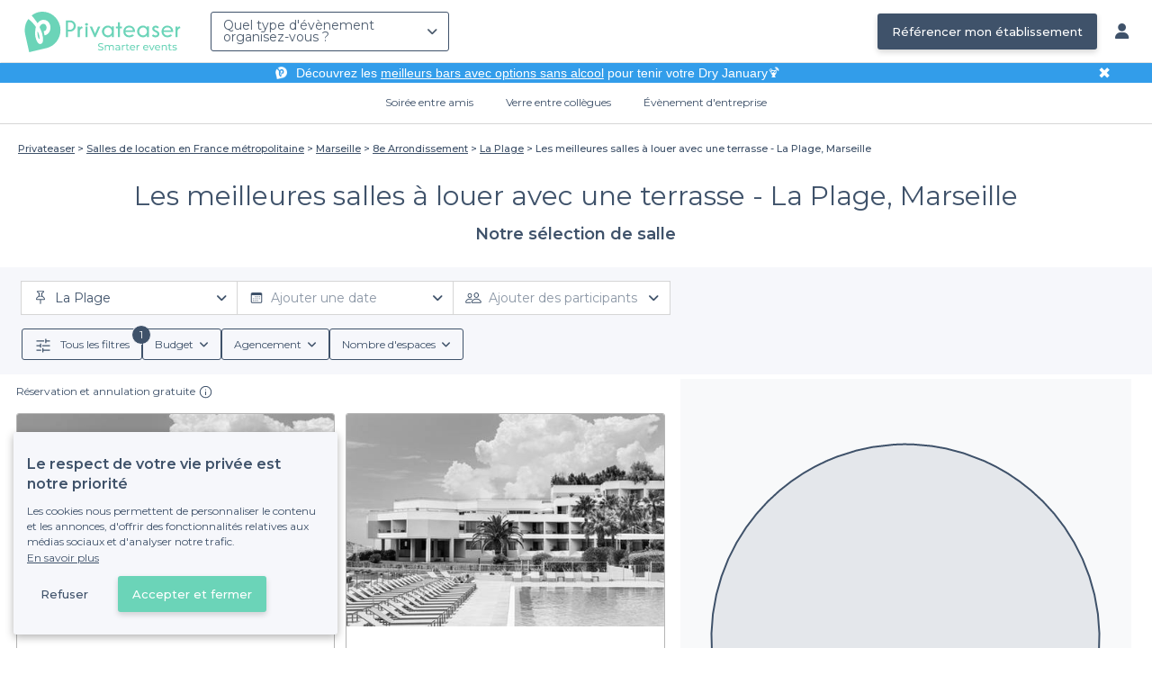

--- FILE ---
content_type: text/html; charset=utf-8
request_url: https://www.privateaser.com/location-salle/top-salles-location-terrasse-la-plage-marseille
body_size: 14658
content:


    



    







<!DOCTYPE html>
<html lang="fr">
  <head>
    <meta charset="utf-8">
    <meta http-equiv="Content-Type" content="text/html; charset=UTF-8">
    <meta name="viewport" content="initial-scale=1.0">

    <title>Les meilleures salles à louer avec une terrasse - La Plage, Marseille | Privateaser</title>
    <meta name="description" content="Trouvez une salle à louer pour votre évènement, privé ou professionnel. Demandez un devis ou réservez directement en ligne. Sans frais ni commission.">

    
    
        
  
    
    <link rel="canonical" href="https://www.privateaser.com/location-salle/top-salles-location-terrasse-la-plage-marseille">
  

    


    
      <meta property="og:locale" content="fr_FR">
      <meta property="og:type" content="website">
      <meta property="og:site_name" content="Privateaser">
      <meta property="og:title" content="Les meilleures salles à louer avec une terrasse - La Plage, Marseille | Privateaser">
      <meta property="og:description" content="Trouvez une salle à louer pour votre évènement, privé ou professionnel. Demandez un devis ou réservez directement en ligne. Sans frais ni commission.">
      <meta property="og:image" content="https://www.privateaser.com/static/fr/img/thumbnail-privateaser.jpg">
      <meta property="og:url" content="https://www.privateaser.com/location-salle/top-salles-location-terrasse-la-plage-marseille">
      <meta name="twitter:card" content="summary" />
    

    
      <meta property="og:image:width" content="1200">
      <meta property="og:image:height" content="630">
    

    
    
        <meta name="robots" content="index, follow"/>
    


    <meta property="fb:admins" content="683084590" />  
    <meta name="p:domain_verify" content="1e8fa714b6d7d462ddea5b63ce6bc271"/>  
    
    <link rel="apple-touch-icon" sizes="57x57" href="https://www.privateaser.com/static/img/favicon/apple-icon-57x57.png">
    <link rel="apple-touch-icon" sizes="60x60" href="https://www.privateaser.com/static/img/favicon/apple-icon-60x60.png">
    <link rel="apple-touch-icon" sizes="72x72" href="https://www.privateaser.com/static/img/favicon/apple-icon-72x72.png">
    <link rel="apple-touch-icon" sizes="76x76" href="https://www.privateaser.com/static/img/favicon/apple-icon-76x76.png">
    <link rel="apple-touch-icon" sizes="114x114" href="https://www.privateaser.com/static/img/favicon/apple-icon-114x114.png">
    <link rel="apple-touch-icon" sizes="120x120" href="https://www.privateaser.com/static/img/favicon/apple-icon-120x120.png">
    <link rel="apple-touch-icon" sizes="144x144" href="https://www.privateaser.com/static/img/favicon/apple-icon-144x144.png">
    <link rel="apple-touch-icon" sizes="152x152" href="https://www.privateaser.com/static/img/favicon/apple-icon-152x152.png">
    <link rel="apple-touch-icon" sizes="180x180" href="https://www.privateaser.com/static/img/favicon/apple-icon-180x180.png">
    <link rel="icon" type="image/png" sizes="192x192"  href="https://www.privateaser.com/static/img/favicon/android-icon-192x192.png">
    <link rel="icon" type="image/png" sizes="32x32" href="https://www.privateaser.com/static/img/favicon/favicon-32x32.png">
    <link rel="icon" type="image/png" sizes="96x96" href="https://www.privateaser.com/static/img/favicon/favicon-96x96.png">
    <link rel="icon" type="image/png" sizes="16x16" href="https://www.privateaser.com/static/img/favicon/favicon-16x16.png">


    
      <link rel="manifest" href="https://www.privateaser.com/static/manifest.json" crossorigin="use-credentials">
      <meta name="msapplication-TileImage" content="https://www.privateaser.com/static/img/favicon/ms-icon-144x144.png">
    
    <meta name="msapplication-TileColor" content="#ffffff">
    <meta name="theme-color" content="#ffffff">

    
    

    
      <script>
        window.dataLayer = window.dataLayer || [];
        
          dataLayer.push({content_group: "preset"})
        
        dataLayer.push({"abtest_experiments": [], "page_occasion": null, "page_value_proposition_header_visible": true});
        
           dataLayer.push({"page_preset_id": 28654, "page_results_bookable_venue_count": 0, "page_results_non_bookable_venue_count": 2, "page_results_venue_count": 2, "page_universe": "rental_room"})
        
      </script>
      
    
    <script>(function(w,d,s,l,i){w[l]=w[l]||[];w[l].push({'gtm.start':
    new Date().getTime(),event:'gtm.js'});var f=d.getElementsByTagName(s)[0],
    j=d.createElement(s),dl=l!='dataLayer'?'&l='+l:'';j.async=true;j.src=
    'https://www.googletagmanager.com/gtm.js?id='+i+dl+ '';f.parentNode.insertBefore(j,f);
    })(window,document,'script','dataLayer','GTM-W6T5TWS');
    </script>
  
    

    <link rel="preconnect" href="https://s3-eu-west-1.amazonaws.com/" crossorigin>
    <link rel="preconnect" href="https://privateaser-media.s3.eu-west-1.amazonaws.com/" crossorigin>

    <link rel="preconnect" href="https://fonts.googleapis.com">
    <link rel="preconnect" href="https://fonts.gstatic.com" crossorigin>
    <link href="https://fonts.googleapis.com/css2?family=Amaranth:wght@400;700&family=Montserrat:wght@300;400;500;600;700&display=swap" rel="stylesheet">

    <link rel="preconnect" href="//cdnjs.cloudflare.com">
    <link href="https://cdnjs.cloudflare.com/ajax/libs/font-awesome/6.6.0/css/all.min.css" rel="stylesheet">
    <link rel="stylesheet" href="/static/css/commons.a3dc9d0662a264ad5776acc4e343ea92939901de.min.css" type="text/css">
    
    
    
    

    
    <link rel="stylesheet" href="/static/css/venues.a3dc9d0662a264ad5776acc4e343ea92939901de.min.css" type="text/css">

  </head>

  <body class="search">
    
      
    
    <noscript><iframe src="https://www.googletagmanager.com/ns.html?id=GTM-W6T5TWS"
    height="0" width="0" style="display:none;visibility:hidden"></iframe></noscript>
  
    

    

    <div class="global-wrapper clearfix">

        
            
        

        

<nav class="navbar navbar-full">
    <div class="navbar-container">
        <div class="menus-container">
            
            <div class="navbar-logo-mobile">
                <button class="hamburger hamburger--spin" id="mobile-menu-toggle" type="button">
                    <span class="hamburger-box"><span class="hamburger-inner"></span></span>
                </button>
                <a href="https://www.privateaser.com/">
                    
                        <img src="/static/img/PictoPrivateaserWeb-small.svg" class="logo-mobile"/>
                    
                </a>
            </div>
            <div class="navbar-logo-desktop">
                
                <a class="navbar-logo navbar-logo-without-baseline" href="https://www.privateaser.com/">
                    
                        <img src="https://www.privateaser.com/static/img/logo-privateaser.svg"alt="Privateaser">
                    
                </a>
            </div>

            
            <div class="occasion-picker-container">
                

<div id="occasion-picker" data-target="#occasion-picker-dropdown">
    <div class="dropdown-filter">
        <button class="dropdown-filter-button">
            
                <p>Quel type d&#39;évènement organisez-vous ?</p>
            
        </button>
        <div id="occasion-picker-dropdown" class="dropdown-filter-pane dropdown-only">
            <div class="dropdown-pane-body pure-u-1">
                <div class="select-widget">
                    
                        
    <a href="https://www.privateaser.com/search?occasion=birthday_casual_party" class="prv-btn secondary column ">
        Soirée entre amis
        <span>Anniversaire, Évènement familial...</span>
    </a>

                    
                    
    <a href="https://www.privateaser.com/search?occasion=afterwork_pro" class="prv-btn secondary column ">
        Verre entre collègues
        <span>Afterwork, Pot de départ...</span>
    </a>

                    
    <a href="https://www.privateaser.com/search?occasion=corporate_party" class="prv-btn secondary column ">
        Évènement d&#39;entreprise
        <span>Soirée, Dîner, Cocktail...</span>
    </a>

                    
                </div>
            </div>
        </div>
    </div>
</div>
            </div>

            
                <div class="referal-link visible-sm-up-inline">
                    <a class="prv-btn primary-blue" href="https://www.joy.io/demo-privateaser" target="_blank">
                        Référencer mon établissement
                    </a>
                </div>
            
        </div>
        <div class="visible-sm-up-inline">
            <div class="icons-container">
                
                
                <a href="https://app.privateaser.com/">
                    <i class="fa fa-solid fa-user fa-lg" aria-hidden="true"></i>
                </a>
            </div>
        </div>
    </div>
</nav>

        <div class="content-wrapper">
            

  
    <div class="pure-g text-center important" id="value-proposition-header">
      <div class="pure-u-1-24-sm"></div>
      <div class="pure-u-22-24 value-proposition-header-content">
        <span class="visible-md-up">
          <img src="https://www.privateaser.com/static/img/picto-white.png" alt="Logo privateaser" class="picto-white">
        </span>
        <span>
          <p>Découvrez les <a href="https://www.privateaser.com/reservation-bar/bars-sans-alcool-paris">meilleurs bars avec options sans alcool</a> pour tenir votre Dry January🍹</p>

        </span>
      </div>
      <div class="pure-u-1-24" id="close">✖</div>
    </div>
  

            
            





<div class="subnav-bar">
  
  
    
  <a class="subnav-bar-item "
     href=https://www.privateaser.com/search?occasion=birthday_casual_party>
    Soirée entre amis
  </a>
  
  
  <div class="subnav-dropdown pure-g">
    <div class="pure-u-1 subnav-dropdown-link-container">
      
        
  <a class="subnav-dropdown-link"
     href="/search?occasion=birthday_casual_party&amp;universe=bar">
    <div class="shadow-overlay">
      <picture class="with-2-links">
        <source srcset="https://www.privateaser.com/static/fr/img/header/birthday_casual_party-bar.webp"
                media="(min-width: 58em)" type="image/webp">
        <source srcset="https://www.privateaser.com/static/fr/img/header/birthday_casual_party-bar-tablet.webp"
                media="(min-width: 40em)" type="image/webp">
        <source srcset="https://www.privateaser.com/static/fr/img/header/birthday_casual_party-bar.jpg"
                media="(min-width: 58em)" type="image/jpeg">
        <source srcset="https://www.privateaser.com/static/fr/img/header/birthday_casual_party-bar-tablet.jpg"
                media="(min-width: 40em)" type="image/jpeg">
          <img src="https://www.privateaser.com/static/fr/img/header/birthday_casual_party-bar.jpg"
              class="with-2-links"
              alt="Réservation de&amp;nbsp;bar" loading="lazy" >
      </picture>

      <span class="subnav-dropdown-link-title bolder">
          Réservation de&nbsp;bar<br/><span class="subnav-dropdown-link-subtitle">Voir les lieux</span>
        </span>
    </div>
</a>

      
        
  <a class="subnav-dropdown-link"
     href="/search?occasion=birthday_casual_party&amp;universe=restaurant">
    <div class="shadow-overlay">
      <picture class="with-2-links">
        <source srcset="https://www.privateaser.com/static/fr/img/header/restaurant.webp"
                media="(min-width: 58em)" type="image/webp">
        <source srcset="https://www.privateaser.com/static/fr/img/header/restaurant-tablet.webp"
                media="(min-width: 40em)" type="image/webp">
        <source srcset="https://www.privateaser.com/static/fr/img/header/restaurant.jpg"
                media="(min-width: 58em)" type="image/jpeg">
        <source srcset="https://www.privateaser.com/static/fr/img/header/restaurant-tablet.jpg"
                media="(min-width: 40em)" type="image/jpeg">
          <img src="https://www.privateaser.com/static/fr/img/header/restaurant.jpg"
              class="with-2-links"
              alt="Restaurant pour&amp;nbsp;groupes" loading="lazy" >
      </picture>

      <span class="subnav-dropdown-link-title bolder">
          Restaurant pour&nbsp;groupes<br/><span class="subnav-dropdown-link-subtitle">Voir les lieux</span>
        </span>
    </div>
</a>

      
    </div>
    <div class="overlay"></div>
  </div>


  
  
  <a class="subnav-bar-item "
     href=https://www.privateaser.com/search?occasion=afterwork_pro>
    Verre entre collègues
  </a>
  
  
  <div class="subnav-dropdown pure-g">
    <div class="pure-u-1 subnav-dropdown-link-container">
      
        
  <a class="subnav-dropdown-link"
     href="/search?occasion=afterwork_pro">
    <div class="shadow-overlay">
      <picture class="with-1-links">
        <source srcset="https://www.privateaser.com/static/fr/img/header/afterwork_pro.webp"
                media="(min-width: 58em)" type="image/webp">
        <source srcset="https://www.privateaser.com/static/fr/img/header/afterwork_pro-tablet.webp"
                media="(min-width: 40em)" type="image/webp">
        <source srcset="https://www.privateaser.com/static/fr/img/header/afterwork_pro.jpg"
                media="(min-width: 58em)" type="image/jpeg">
        <source srcset="https://www.privateaser.com/static/fr/img/header/afterwork_pro-tablet.jpg"
                media="(min-width: 40em)" type="image/jpeg">
          <img src="https://www.privateaser.com/static/fr/img/header/afterwork_pro.jpg"
              class="with-1-links"
              alt="Verre entre collègues" loading="lazy" >
      </picture>

      <span class="subnav-dropdown-link-title bolder">
          Verre entre collègues<br/><span class="subnav-dropdown-link-subtitle">Voir les lieux</span>
        </span>
    </div>
</a>

      
    </div>
    <div class="overlay"></div>
  </div>


  
  <a class="subnav-bar-item "
     href=https://www.privateaser.com/search?occasion=corporate_party>
    Évènement d&#39;entreprise
  </a>
  
  
  <div class="subnav-dropdown pure-g">
    <div class="pure-u-1 subnav-dropdown-link-container">
      
        
  <a class="subnav-dropdown-link"
     href="/search?occasion=corporate_party&amp;universe=bar">
    <div class="shadow-overlay">
      <picture class="with-3-links">
        <source srcset="https://www.privateaser.com/static/fr/img/header/corporate_party-bar.webp"
                media="(min-width: 58em)" type="image/webp">
        <source srcset="https://www.privateaser.com/static/fr/img/header/corporate_party-bar-tablet.webp"
                media="(min-width: 40em)" type="image/webp">
        <source srcset="https://www.privateaser.com/static/fr/img/header/corporate_party-bar.jpg"
                media="(min-width: 58em)" type="image/jpeg">
        <source srcset="https://www.privateaser.com/static/fr/img/header/corporate_party-bar-tablet.jpg"
                media="(min-width: 40em)" type="image/jpeg">
          <img src="https://www.privateaser.com/static/fr/img/header/corporate_party-bar.jpg"
              class="with-3-links"
              alt="Réservation de&amp;nbsp;bar" loading="lazy" >
      </picture>

      <span class="subnav-dropdown-link-title bolder">
          Réservation de&nbsp;bar<br/><span class="subnav-dropdown-link-subtitle">Voir les lieux</span>
        </span>
    </div>
</a>

      
        
  <a class="subnav-dropdown-link"
     href="/search?occasion=corporate_party&amp;universe=restaurant">
    <div class="shadow-overlay">
      <picture class="with-3-links">
        <source srcset="https://www.privateaser.com/static/fr/img/header/restaurant.webp"
                media="(min-width: 58em)" type="image/webp">
        <source srcset="https://www.privateaser.com/static/fr/img/header/restaurant-tablet.webp"
                media="(min-width: 40em)" type="image/webp">
        <source srcset="https://www.privateaser.com/static/fr/img/header/restaurant.jpg"
                media="(min-width: 58em)" type="image/jpeg">
        <source srcset="https://www.privateaser.com/static/fr/img/header/restaurant-tablet.jpg"
                media="(min-width: 40em)" type="image/jpeg">
          <img src="https://www.privateaser.com/static/fr/img/header/restaurant.jpg"
              class="with-3-links"
              alt="Restaurant pour&amp;nbsp;groupes" loading="lazy" >
      </picture>

      <span class="subnav-dropdown-link-title bolder">
          Restaurant pour&nbsp;groupes<br/><span class="subnav-dropdown-link-subtitle">Voir les lieux</span>
        </span>
    </div>
</a>

      
        
  <a class="subnav-dropdown-link"
     href="/search?occasion=corporate_party&amp;universe=rental_room">
    <div class="shadow-overlay">
      <picture class="with-3-links">
        <source srcset="https://www.privateaser.com/static/fr/img/header/corporate_party-rental_room.webp"
                media="(min-width: 58em)" type="image/webp">
        <source srcset="https://www.privateaser.com/static/fr/img/header/corporate_party-rental_room-tablet.webp"
                media="(min-width: 40em)" type="image/webp">
        <source srcset="https://www.privateaser.com/static/fr/img/header/corporate_party-rental_room.jpg"
                media="(min-width: 58em)" type="image/jpeg">
        <source srcset="https://www.privateaser.com/static/fr/img/header/corporate_party-rental_room-tablet.jpg"
                media="(min-width: 40em)" type="image/jpeg">
          <img src="https://www.privateaser.com/static/fr/img/header/corporate_party-rental_room.jpg"
              class="with-3-links"
              alt="Location de salle" loading="lazy" >
      </picture>

      <span class="subnav-dropdown-link-title bolder">
          Location de salle<br/><span class="subnav-dropdown-link-subtitle">Voir les lieux</span>
        </span>
    </div>
</a>

      
    </div>
    <div class="overlay"></div>
  </div>



  
  
</div>
<div id="subnav-overlay"></div>
            <div id="root">
                
    

    <div class="search-wide-container preset-container">
        <div class="pure-g search-wide preset">
            
                
    

<div class="pure-u-1">
    <div class="overlay"></div>
    
        <div class="breadcrumb">
  <div id="breadcrumb">
    <ol itemscope itemtype="https://schema.org/BreadcrumbList" class="bolder">
      <li itemprop="itemListElement" itemscope itemtype="https://schema.org/ListItem">
        <a itemtype="https://schema.org/Thing" href="/" itemprop="item">
          <span itemprop="name">Privateaser</span>
        </a>
        <meta itemprop="position" content="1"/>
      </li>
      
        
          <li itemprop="itemListElement" itemscope itemtype="https://schema.org/ListItem">
            <a itemtype="https://schema.org/Thing" itemprop="item" href="/location-salle/top-salles-location-france-metropolitaine">
              <span itemprop="name">Salles de location en France métropolitaine</span>
            </a>
            <meta itemprop="position" content="2"/>
          </li>
        
      
        
          <li itemprop="itemListElement" itemscope itemtype="https://schema.org/ListItem">
            <a itemtype="https://schema.org/Thing" itemprop="item" href="/location-salle/top-salles-marseille-13000">
              <span itemprop="name">Marseille</span>
            </a>
            <meta itemprop="position" content="3"/>
          </li>
        
      
        
          <li itemprop="itemListElement" itemscope itemtype="https://schema.org/ListItem">
            <a itemtype="https://schema.org/Thing" itemprop="item" href="/location-salle/top-salles-location-8e-arrondissement-marseille">
              <span itemprop="name">8e Arrondissement</span>
            </a>
            <meta itemprop="position" content="4"/>
          </li>
        
      
        
          <li itemprop="itemListElement" itemscope itemtype="https://schema.org/ListItem">
            <a itemtype="https://schema.org/Thing" itemprop="item" href="/location-salle/top-salles-location-la-plage-marseille">
              <span itemprop="name">La Plage</span>
            </a>
            <meta itemprop="position" content="5"/>
          </li>
        
      
        
          <li><a><span>Les meilleures salles à louer avec une terrasse - La Plage, Marseille</span></a></li>
        
      
    </ol>
  </div>
</div>
    
</div>
<div v-if="!isDynamicContentReady"
     class="pure-u-3-4 pure-u-sm-11-12 pure-u-xs-1 headline-container">
    
<div class="preset-headline">
    <h1 class="bolder">
        Les meilleures salles à louer avec une terrasse - La Plage, Marseille
        
    </h1>
    <h2>
        Notre sélection de 
        salle
        
    </h2>
    
</div>
</div>
<div v-else
     class="pure-u-3-4 pure-u-sm-11-12 pure-u-xs-1 headline-container">
    <headline :preset="preset"></headline>
</div>
            

            <div v-if="!isDynamicContentReady" class="pure-u-1">
                <div class="search-wide-bar-container">
                    
<div class="main-criteria-search-bar">
    <div class="criteria-filters">
        <div class="criteria-filter">
            <button class="button-criteria">
                <img class="img-icon" src="/static/img/icons/pin-map.svg">
                <span class="placeholder mobile">Localisation</span>
                <span class="placeholder desktop">Ajouter une localisation</span>
            </button>
        </div>

        <div class="criteria-filter">
            <button class="button-criteria">
                <img class="img-icon" src="/static/img/icons/calendar.svg">
                <span class="placeholder mobile">Date</span>
                <span class="placeholder desktop">Ajouter une date</span>
            </button>
        </div>

        <div class="criteria-filter">
            <button class="button-criteria">
                <img class="img-icon" src="/static/img/icons/pax.svg">
                <span class="placeholder mobile">Participants</span>
                <span class="placeholder desktop">Ajouter des participants</span>
            </button>
        </div>
    </div>
</div>
                    
<div class="search-wide-bar">
    <div class="filters-container">
        <button class="filters-modal-button">
            <img src="/static/img/icons/sliders.svg" />
            <span>
                Tous les filtres
            </span>
        </button>
        
            <div class="dropdown-filter">
                <button class="dropdown-filter-button">
                    <span>Budget</span>
                </button>
            </div>
            <div class="dropdown-filter">
                <button class="dropdown-filter-button">
                    <span>Agencement</span>
                </button>
            </div>
            <div class="dropdown-filter">
                <button class="dropdown-filter-button">
                    <span>Nombre d&#39;espaces</span>
                </button>
            </div>
        
    </div>
</div>
                </div>
            </div>

            <template v-else>
                <search-bars-wrapper></search-bars-wrapper>
            </template>

            <div class="pure-u-1">
                <div class="pure-g search-main-grid-container">

                    <div id="results-container" class="pure-u-1 pure-u-xl-2-3 pure-u-lg-14-24">
                        <div class="pure-g">
                            <div v-if="!isDynamicContentReady" class="pure-u-1"
                            
                            itemscope itemtype="https://schema.org/ItemList"
                            
                            >
                                <div class="pure-u-1 results-header">
                                    
                                    
                                    <div class="reassurance-container">
                                        <span class="reassurance-body"> Réservation et annulation gratuite </span>
                                        <div class="tooltip-container">
                                            <img src="/static/img/icons/info-icon.svg" alt="Tooltip" width="15" height="15" />
                                        </div>
                                    </div>
                                </div>

                                <ul class="pure-g results-container-list">
                                    
                                        
                                            <li class="pure-u-xl-1-3 pure-u-lg-1-2 pure-u-md-1-3 pure-u-sm-1-2 pure-u-xs-1 venue-card-container">
                                                <div class="venue-card">
                                                    
                                                    










<div
    onclick="window.open('https://www.privateaser.com/lieu/10607-hotel-nhow-marseille')"
    
    itemprop="itemListElement" itemscope itemtype="https://schema.org/ListItem"
    
>
    
        <meta itemprop="position" content="1">
    
    <div 
            
                itemprop="item" itemscope itemtype="https://schema.org/LocalBusiness"
            
        
    >
        
            <meta itemprop="url" content="https://www.privateaser.com/lieu/10607-hotel-nhow-marseille">
        

        
        <div class="photo-section">
            
                
                
                
                
                <div class="carousel">
                    <img  itemprop="image" 
                    loading="lazy"
                    src="https://privateaser-media.s3.eu-west-1.amazonaws.com/etab_photos/10607/450x300/76083.jpg"
                    alt="Hotel Nhow Marseille, Salle de location Marseille  #0"
                    class="venue-photo black-and-white"/>
                </div>
            
            
        </div>

        
        <div class="tags rating-tags">
            
        </div>

        
        <div class="info-wrapper">

            <div class="primary-infos">
                <h3 class="venue-name">
                    <a href="https://www.privateaser.com/lieu/10607-hotel-nhow-marseille">
                        
                            <meta itemprop="name" content="Hotel Nhow Marseille">
                        
                        <span>Hotel Nhow Marseille</span>
                    </a>
                </h3>
                
                

                
                
                    
                    
                    
                        <div class="inline-info capacity">
                            <img src="/static/img/pictos/user.svg" class="picto">5 - 1549 pers.
                        </div>
                    
                

                
                
                    <div class="inline-info place"
                        
                        itemprop="address" itemscope itemtype="https://schema.org/PostalAddress"
                        
                    >
                        <img src="/static/img/pictos/marker.svg" class="picto">
                        <span>Marseille</span>
                        
                            <meta itemprop="addressLocality" content="Marseille"/>
                            <meta itemprop="addressCountry" content="FR" />
                            <meta itemprop="postalCode" content="13007" />
                            <meta itemprop="streetAddress" content="200 Corniche Président John Fitzgerald Kennedy" />
                        
                    </div>

                    
                        <div itemprop="geo" itemscope itemtype="https://schema.org/GeoCoordinates">
                            <meta itemprop="latitude" content="43.268758" />
                            <meta itemprop="longitude" content="5.368501" />
                        </div>
                    
                
            </div>

            <div class="secondary-infos">
                
                <div class="price bolder">
                    <div>
                        
    
        
    
    
    
    

    
        
        
            

            
        

        
        
    

    
        
        Sur devis
    

    

                    </div>
                </div>

                
                
                    <div class="subtitle-not-bookable">
                        <i class="fa fa-solid fa-lock fa-" aria-hidden="true"></i> Établissement non réservable
                    </div>
                
            </div>

            
            
            <div class="cta pure-g">
                <div class="pure-u-1">
                    <a class="prv-btn primary small" href="https://www.privateaser.com/lieu/10607-hotel-nhow-marseille" target="_blank">Obtenir un devis</a>
                </div>
            </div>
            
        </div>

    </div>
</div>
                                                </div>
                                            </li>
                                        
                                    
                                        
                                            <li class="pure-u-xl-1-3 pure-u-lg-1-2 pure-u-md-1-3 pure-u-sm-1-2 pure-u-xs-1 venue-card-container">
                                                <div class="venue-card">
                                                    
                                                    










<div
    onclick="window.open('https://www.privateaser.com/lieu/9764-nhow-marseille-palm-beach')"
    
    itemprop="itemListElement" itemscope itemtype="https://schema.org/ListItem"
    
>
    
        <meta itemprop="position" content="2">
    
    <div 
            
                itemprop="item" itemscope itemtype="https://schema.org/LocalBusiness"
            
        
    >
        
            <meta itemprop="url" content="https://www.privateaser.com/lieu/9764-nhow-marseille-palm-beach">
        

        
        <div class="photo-section">
            
                
                
                
                
                <div class="carousel">
                    <img  itemprop="image" 
                    loading="lazy"
                    src="https://privateaser-media.s3.eu-west-1.amazonaws.com/etab_photos/9764/450x300/67055.jpg"
                    alt="Nhow Marseille Palm Beach, Salle de location Marseille  #0"
                    class="venue-photo black-and-white"/>
                </div>
            
            
        </div>

        
        <div class="tags rating-tags">
            
        </div>

        
        <div class="info-wrapper">

            <div class="primary-infos">
                <h3 class="venue-name">
                    <a href="https://www.privateaser.com/lieu/9764-nhow-marseille-palm-beach">
                        
                            <meta itemprop="name" content="Nhow Marseille Palm Beach">
                        
                        <span>Nhow Marseille Palm Beach</span>
                    </a>
                </h3>
                
                

                
                
                    
                    
                    
                        <div class="inline-info capacity">
                            <img src="/static/img/pictos/user.svg" class="picto">5 - 2054 pers.
                        </div>
                    
                

                
                
                    <div class="inline-info place"
                        
                        itemprop="address" itemscope itemtype="https://schema.org/PostalAddress"
                        
                    >
                        <img src="/static/img/pictos/marker.svg" class="picto">
                        <span>Marseille</span>
                        
                            <meta itemprop="addressLocality" content="Marseille"/>
                            <meta itemprop="addressCountry" content="FR" />
                            <meta itemprop="postalCode" content="13007" />
                            <meta itemprop="streetAddress" content="200 Corniche Président John Fitzgerald Kennedy" />
                        
                    </div>

                    
                        <div itemprop="geo" itemscope itemtype="https://schema.org/GeoCoordinates">
                            <meta itemprop="latitude" content="43.268758" />
                            <meta itemprop="longitude" content="5.368501" />
                        </div>
                    
                
            </div>

            <div class="secondary-infos">
                
                <div class="price bolder">
                    <div>
                        
    
        
    
    
    
    

    
        
        
            

            
        

        
        
    

    
        
        Sur devis
    

    

                    </div>
                </div>

                
                
                    <div class="subtitle-not-bookable">
                        <i class="fa fa-solid fa-lock fa-" aria-hidden="true"></i> Établissement non réservable
                    </div>
                
            </div>

            
            
            <div class="cta pure-g">
                <div class="pure-u-1">
                    <a class="prv-btn primary small" href="https://www.privateaser.com/lieu/9764-nhow-marseille-palm-beach" target="_blank">Obtenir un devis</a>
                </div>
            </div>
            
        </div>

    </div>
</div>
                                                </div>
                                            </li>
                                        
                                    
                                </ul>
                                
                                <div class="pure-g">
                                    <div class="pure-u-1 pagination-container">
                                        


<div
    id="pagination"
    ref="pagination"
    class="pagination">
    <a
        href="https://www.privateaser.com/location-salle/top-salles-location-terrasse-la-plage-marseille"
        
        disabled
        
        class="pure-button prv-btn secondary previous">
        <i class="fa fa-solid fa-angle-left fa-" aria-hidden="true"></i>
    </a>
    <div class="pure-button-group" role="group" aria-label="paginate">
        
            <a
                class="pure-button active"
                href="https://www.privateaser.com/location-salle/top-salles-location-terrasse-la-plage-marseille?page=1"
                
                disabled
                
                >
                1
            </a>
        
    </div>
    <a
        href="https://www.privateaser.com/location-salle/top-salles-location-terrasse-la-plage-marseille?page=1"
        
        disabled
        
        
        class="pure-button prv-btn secondary next">
        <i class="fa fa-solid fa-angle-right fa-" aria-hidden="true"></i>
    </a>
</div>

                                    </div>
                                </div>
                            </div>
                            <template v-else>
                                <template>
                                    <div class="shadow-trigger"></div>
                                    <template v-if="$store.getters.searchResultsCount > 0">
                                        <div class="pure-u-1 results-header">
                                            
                                            <search-wide-results-reassurance></search-wide-results-reassurance>
                                        </div>
                                    </template>
                                    <div class="pure-u-1">
                                        <search-wide-results
                                            :no-follow="true"
                                            :include-venue-card-meta-data="true"
                                        ></search-wide-results>
                                        
                                    </div>
                                </template>
                                <button id="search-wide-btn-see-on-map"
                                        v-if="$store.getters.searchResultsCount !== 0"
                                        class="prv-btn primary-blue bolder"
                                        @click="openMap()">
                                    Voir sur la carte
                                </button>
                            </template>
                            
                        </div>
                    </div>
                    <search-wide-map
                            v-if="isDynamicContentReady && shouldDisplayMap"
                            ref="map"
                            :center="center"
                            :radius="radius"
                            @close-map="closeMap()">
                    </search-wide-map>

                </div>
            </div>
        </div>

        


        
        <portal-target name="criteriaModal"></portal-target>
        <portal-target name="filtersModal"></portal-target>
        <portal-target name="bottomSheet" multiple></portal-target>
    </div>


            </div>
        </div>
    </div>

    





<nav class="mobile-menu" id="mobile-menu-nav-occasion">
    <div class="mobile-menu-content">
        <ul class="nav navbar-nav navbar-right">
            
<li class="mobile-menu-item " onclick="location.href = 'https://www.privateaser.com/'">
    
        <i class="fa fa-solid fa-home fa-" aria-hidden="true"></i>
    
    <a href="https://www.privateaser.com/">Accueil</a>
    <i class="fa fa-solid fa-chevron-right fa-" aria-hidden="true"></i>
</li>


            
            
            
<li class="mobile-menu-item " onclick="location.href = 'https://app.privateaser.com/'">
    
        <i class="fa fa-solid fa-user fa-" aria-hidden="true"></i>
    
    <a href="https://app.privateaser.com/">Mon compte</a>
    <i class="fa fa-solid fa-chevron-right fa-" aria-hidden="true"></i>
</li>


            
            
                
<li class="mobile-menu-item mobile-menu-item-with-dropdown" onclick="location.href = '#'">
    
        <i class="fa fa-solid fa-birthday-cake fa-" aria-hidden="true"></i>
    
    <a href="#">Soirée entre amis</a>
    <i class="fa fa-solid fa-chevron-right fa-" aria-hidden="true"></i>
</li>

                <li>
                    <ul class="mobile-menu-sub-list">
                        <li class="mobile-menu-sub-title bolder">Soirée entre amis
                        </li>
                        
<li class="mobile-menu-sub-item" onclick="location.href = 'https://www.privateaser.com/search?occasion=birthday_casual_party&amp;universe=bar'">
    <a href="https://www.privateaser.com/search?occasion=birthday_casual_party&amp;universe=bar">Réservation de bar</a>
</li>

                        
<li class="mobile-menu-sub-item" onclick="location.href = 'https://www.privateaser.com/search?occasion=birthday_casual_party&amp;universe=restaurant'">
    <a href="https://www.privateaser.com/search?occasion=birthday_casual_party&amp;universe=restaurant">Restaurant pour groupes</a>
</li>

                    </ul>
                </li>
            

            
<li class="mobile-menu-item " onclick="location.href = 'https://www.privateaser.com/search?occasion=afterwork_pro'">
    
        <i class="fa fa-solid fa-beer fa-" aria-hidden="true"></i>
    
    <a href="https://www.privateaser.com/search?occasion=afterwork_pro">Verre entre collègues</a>
    <i class="fa fa-solid fa-chevron-right fa-" aria-hidden="true"></i>
</li>


            
<li class="mobile-menu-item mobile-menu-item-with-dropdown" onclick="location.href = '#'">
    
        <i class="fa fa-solid fa-comments fa-" aria-hidden="true"></i>
    
    <a href="#">Évènement d&#39;entreprise</a>
    <i class="fa fa-solid fa-chevron-right fa-" aria-hidden="true"></i>
</li>

            <li>
                <ul class="mobile-menu-sub-list">
                    <li class="mobile-menu-sub-title bolder">Choisissez un type de lieu
                    </li>
                    
<li class="mobile-menu-sub-item" onclick="location.href = 'https://www.privateaser.com/search?occasion=corporate_party&amp;universe=bar'">
    <a href="https://www.privateaser.com/search?occasion=corporate_party&amp;universe=bar">Réservation de bar</a>
</li>

                    
<li class="mobile-menu-sub-item" onclick="location.href = 'https://www.privateaser.com/search?occasion=corporate_party&amp;universe=restaurant'">
    <a href="https://www.privateaser.com/search?occasion=corporate_party&amp;universe=restaurant">Restaurant pour groupes</a>
</li>

                    
<li class="mobile-menu-sub-item" onclick="location.href = 'https://www.privateaser.com/search?occasion=corporate_party&amp;universe=rental_room'">
    <a href="https://www.privateaser.com/search?occasion=corporate_party&amp;universe=rental_room">Location de salle</a>
</li>

                </ul>
            </li>

            
            
        </ul>

        
            <a class="prv-btn primary-blue referal-link" href="https://www.joy.io/demo-privateaser" target="_blank">
                Référencer mon établissement
            </a>
        
    </div>
</nav>

    
        
    <section class="manager-container">
        <h2 class="font-title-xl amaranth bolder">
            Vous souhaitez référencer votre établissement ?
        </h2>
        <div class="subtitle">Gagnez de nombreux clients parmi le million de visiteurs qui viennent sur Privateaser chaque mois.
<br>
Pas de commissions et sans engagement, vous payez un montant fixe sans risque de voir déraper la facture.</div>
        <div class="actions">
            <a class="prv-btn primary-blue" href="https://www.joy.io/demo-privateaser" target="_blank">
                Référencer mon établissement
            </a>
            <a class="prv-btn secondary" href="https://app.joy.io/">
                Déjà client
            </a>
        </div>
        
    </section>

    

    

<footer id="footer">

    <section class="suggestions-container">
        
            

<section id="dynamic-footer">
    <div class="pure-g">
        
        
            <div class="pure-u-md-1-2 pure-u-sm-1-2 pure-u-xs-1 sub-section-container">
                
<p class="sub-section-title">La Plage - Alentours</p>
<ul>
    <div class="preset-meshes">
    
        
        
        <li>
        < 
        <a href="/location-salle/top-salles-location-terrasse-8e-arrondissement-marseille">Les meilleures salles à louer avec une terrasse - 8e Arrondissement, Marseille</a>
        </li>
        
        
    
    
    </div>
</ul>

            </div>
        
            <div class="pure-u-md-1-2 pure-u-sm-1-2 pure-u-xs-1 sub-section-container">
                
<p class="sub-section-title">La Plage - Types de lieux</p>
<ul>
    <div class="preset-meshes">
    
        
        
        <li>
        < 
        <a href="/location-salle/top-salles-location-la-plage-marseille">Les meilleures salles à louer - La Plage, Marseille</a>
        </li>
        
        
    
    
    </div>
</ul>

            </div>
        
    </div>
</section>
        
    </section>

    <section class="social-contact" itemscope itemtype="https://schema.org/Organization">
        <meta itemprop="address" content="88 avenue des Ternes, 75017 PARIS"/>
        <meta itemprop="logo" content="https://www.privateaser.com/static/img/PictoPrivateaserWeb-small.png"/>
        
            <meta itemprop="founders" content="Nicolas FURLANI"/>
        
            <meta itemprop="founders" content="Rapha&euml;l KOLM"/>
        
            <meta itemprop="founders" content="Alexandre PAEPEGAEY"/>
        
        <meta itemprop="description" content="Privateaser digitalise le march&eacute; de l&apos;&eacute;v&eacute;nementiel en accompagnant via sa plateforme, les entreprises dans l&apos;organisation de leurs &eacute;v&egrave;nements (journ&eacute;e d&apos;&eacute;tudes, s&eacute;minaire, soir&eacute;e d&apos;entreprise, soir&eacute;e priv&eacute;e). Privateaser se positionne en tant que tiers de confiance entre les organisateurs d&apos;&eacute;v&eacute;nements et plus de 3 000 lieux partenaires. Gratuite, la marketplace simplifie la vie des organisateurs, pour qui trouver, comparer, contacter et r&eacute;server un lieu devient aussi simple que r&eacute;server une chambre d&apos;h&ocirc;tel."/>
        <meta itemprop="foundingDate" content="2014-11-29"/>
        <meta itemprop="legalName" content="PRIVATEASER SA"/>
        <meta itemprop="url" content="https://www.privateaser.com"/>

        <div class="pure-g" style="padding: 0 20px;">
            <div class="pure-u-lg-1-4 pure-u-md-3-5 pure-u-sm-3-5 pure-u-xs-1 sub-section-container">
                <p class="sub-section-title">À propos de Privateaser</p>
                <ul>
                    
                        <li><a href="https://media.privateaser.com">Privateaser Media</a></li>
                    

                    
                        
                    
                        
                            <li><a href="https://www.privateaser.es">Privateaser en Espagne</a></li>
                        
                    
                </ul>
            </div>

            <div class="pure-u-lg-1-4 pure-u-md-2-5 pure-u-sm-2-5 pure-u-xs-1 sub-section-container">
                <p class="sub-section-title">Aide</p>
                <ul class="footer-links">
                    <li><a href="https://www.joy.io/demo-privateaser" target="_blank">Référencer mon établissement</a></li>
                    <li><a href="/privacy" rel="nofollow">Politique de protection des données</a></li>
                    <li><a href="/cgu" rel="nofollow">Conditions générales d&#39;utilisation</a></li>
                </ul>
            </div>

            <div class="pure-u-lg-1-4 pure-u-md-3-5 pure-u-sm-3-5 pure-u-xs-1 sub-section-container">
                <p class="sub-section-title">Nous contacter</p>
                <ul class="contacts">
                    <li>
                        <a href="mailto:contact@privateaser.com" itemprop="email" content="contact@privateaser.com">
                            contact@privateaser.com
                        </a>
                    </li>
                    
                        
                        <p>
                            Nos clients sont satisfaits : <br/>
                            4,6/5&nbsp;<span class="star-rating"><i class="fa fa-solid fa-star"></i><i class="fa fa-solid fa-star"></i><i class="fa fa-solid fa-star"></i><i class="fa fa-solid fa-star"></i><i class="fa fa-solid fa-star"></i></span>
                        </p>
                    
                </ul>
            </div>

            <div class="pure-u-lg-1-4 pure-u-md-2-5 pure-u-sm-2-5 pure-u-xs-1 sub-section-container">
                <p class="sub-section-title">Suivez nous </p>
                <div class="social-icon">
                    
                        <span class="icon-rounded">
                            <a href="//www.instagram.com/privateaser/" target="_blank"><i class="fa fa-brands fa-instagram fa-" aria-hidden="true"></i></a>
                        </span>
                    
                    
                        <span class="icon-rounded">
                            <a href="//www.tiktok.com/@privateaser" target="_blank"><i class="fa fa-brands fa-tiktok fa-" aria-hidden="true"></i></a>
                        </span>
                    
                    
                        <span class="icon-rounded">
                            <a href="//www.x.com/privateaser" target="_blank"><i class="fa fa-brands fa-x-twitter fa-" aria-hidden="true"></i></a>
                        </span>
                    
                    
                        <span class="icon-rounded">
                            <a href="//www.facebook.com/privateaser" target="_blank"><i class="fa fa-brands fa-facebook fa-" aria-hidden="true"></i></a>
                        </span>
                    
                </div>
            </div>
        </div>

        <div class="pure-u-1 logo-container">
             <a href="https://www.privateaser.com/">
                <img src="https://www.privateaser.com/static/img/logo-privateaser.svg" alt="Privateaser" class="logo">
             </a>
        </div>

        <div class="pure-u-1 privateaser-info-container">
            &copy; 2014-2026 Privateaser SA – Tous droits réservés –
            <a onclick="location.href='/mentions-legales'">Mentions légales</a>
        </div>
    </section>
</footer>

    
        <div id="privacy-banner">
    <p class="font-subtitle">Le respect de votre vie privée est notre priorité</p>
    <p class="font-body-small">
        Les cookies nous permettent de personnaliser le contenu et les annonces, d&#39;offrir des fonctionnalités relatives aux médias sociaux et d&#39;analyser notre trafic.
        <br>
        <a href="/privacy" rel="nofollow" class="font-link-small">
            En savoir plus
        </a>
    </p>
    <div class="actions">
        <button id="privacy-rejected" class="prv-btn">Refuser</button>
        <button id="privacy-accepted" class="prv-btn primary">Accepter et fermer</button>
    </div>
</div>
    



    <script id="environment" type="text/plain">PROD</script>
    <script id="country" type="text/plain">FR</script>
    <script id="navigation-type" type="application/json">"occasion"</script>
    <script id="sentry-dsn-front" type="text/plain">https://933253b0bf8b494ca325099db2f790a8@o32036.ingest.sentry.io/82594</script>
    <script id="release" type="text/plain"></script>
    
    <script id="view-name" type="text/plain">search</script>
    <script id="google-maps-api-key" type="text/plain">AIzaSyBGTvA7K9ZpiVk4ZkjY2Weq52j70kisAgA</script>
    <script id="occasion-key" type="text/plain">null</script>
    <script id="occasion-tree-json" type="application/json">{"key": "group_event", "name": "occasion.group_event.name", "is_casual": false, "live_chat": false, "children": [{"key": "casual_event", "name": "occasion.casual_event.name", "is_casual": true, "live_chat": false, "audience": "consumer", "children": [{"key": "birthday_casual_party", "name": "occasion.birthday_casual_party.name", "is_casual": true, "live_chat": false, "audience": "consumer", "available_universes": ["bar", "restaurant"], "default_universe": "bar", "dispatch_enabled": true, "navigation_enabled": true, "packages_enabled": true, "description": "search.headline.description.birthday_casual_party", "expected_outcome": "occasion.birthday_casual_party.expected_outcome", "prefixed_title": "occasion.birthday_casual_party.prefixed_title", "purpose": "occasion.birthday_casual_party.purpose", "slug": "occasion.birthday_casual_party.slug", "children": [{"key": "birthday", "name": "occasion.birthday.name", "is_casual": true, "live_chat": false, "audience": "consumer", "available_universes": ["bar", "restaurant"], "default_universe": "bar", "description": "search.headline.description.birthday_casual_party", "expected_outcome": "occasion.birthday_casual_party.expected_outcome", "prefixed_title": "occasion.birthday_casual_party.prefixed_title", "purpose": "occasion.birthday_casual_party.purpose", "slug": "occasion.birthday_casual_party.slug", "show_on_venue_information_block": true, "children": [{"key": "birthday_children", "name": "occasion.birthday_children.name", "is_casual": true, "live_chat": false, "audience": "consumer", "available_universes": ["bar", "restaurant"], "default_universe": "bar", "description": "search.headline.description.birthday_casual_party", "expected_outcome": "occasion.birthday_casual_party.expected_outcome", "prefixed_title": "occasion.birthday_casual_party.prefixed_title", "purpose": "occasion.birthday_casual_party.purpose", "slug": "occasion.birthday_casual_party.slug", "show_on_venue_information_block": true, "children": []}, {"key": "birthday_18", "name": "occasion.birthday_18.name", "is_casual": true, "live_chat": false, "audience": "consumer", "available_universes": ["bar", "restaurant"], "default_universe": "bar", "description": "search.headline.description.birthday_casual_party", "expected_outcome": "occasion.birthday_casual_party.expected_outcome", "prefixed_title": "occasion.birthday_casual_party.prefixed_title", "purpose": "occasion.birthday_casual_party.purpose", "slug": "occasion.birthday_casual_party.slug", "show_on_venue_information_block": true, "children": []}, {"key": "birthday_20", "name": "occasion.birthday_20.name", "is_casual": true, "live_chat": false, "audience": "consumer", "available_universes": ["bar", "restaurant"], "default_universe": "bar", "description": "search.headline.description.birthday_casual_party", "expected_outcome": "occasion.birthday_casual_party.expected_outcome", "prefixed_title": "occasion.birthday_casual_party.prefixed_title", "purpose": "occasion.birthday_casual_party.purpose", "slug": "occasion.birthday_casual_party.slug", "show_on_venue_information_block": true, "children": []}, {"key": "birthday_30", "name": "occasion.birthday_30.name", "is_casual": true, "live_chat": false, "audience": "consumer", "available_universes": ["bar", "restaurant"], "default_universe": "bar", "description": "search.headline.description.birthday_casual_party", "expected_outcome": "occasion.birthday_casual_party.expected_outcome", "prefixed_title": "occasion.birthday_casual_party.prefixed_title", "purpose": "occasion.birthday_casual_party.purpose", "slug": "occasion.birthday_casual_party.slug", "show_on_venue_information_block": true, "children": []}, {"key": "birthday_40", "name": "occasion.birthday_40.name", "is_casual": true, "live_chat": false, "audience": "consumer", "available_universes": ["bar", "restaurant"], "default_universe": "bar", "description": "search.headline.description.birthday_casual_party", "expected_outcome": "occasion.birthday_casual_party.expected_outcome", "prefixed_title": "occasion.birthday_casual_party.prefixed_title", "purpose": "occasion.birthday_casual_party.purpose", "slug": "occasion.birthday_casual_party.slug", "show_on_venue_information_block": true, "children": []}]}, {"key": "casual_party", "name": "occasion.casual_party.name", "is_casual": true, "live_chat": false, "audience": "consumer", "available_universes": ["bar", "restaurant"], "default_universe": "bar", "description": "search.headline.description.birthday_casual_party", "expected_outcome": "occasion.birthday_casual_party.expected_outcome", "prefixed_title": "occasion.birthday_casual_party.prefixed_title", "purpose": "occasion.birthday_casual_party.purpose", "slug": "occasion.birthday_casual_party.slug", "children": [{"key": "new_year", "name": "occasion.new_year.name", "is_casual": true, "live_chat": false, "audience": "consumer", "available_universes": ["bar", "restaurant"], "default_universe": "bar", "description": "search.headline.description.birthday_casual_party", "expected_outcome": "occasion.birthday_casual_party.expected_outcome", "prefixed_title": "occasion.birthday_casual_party.prefixed_title", "purpose": "occasion.birthday_casual_party.purpose", "slug": "occasion.birthday_casual_party.slug", "children": []}, {"key": "student_party", "name": "occasion.student_party.name", "is_casual": true, "live_chat": false, "audience": "consumer", "available_universes": ["bar", "restaurant"], "default_universe": "bar", "description": "search.headline.description.birthday_casual_party", "expected_outcome": "occasion.birthday_casual_party.expected_outcome", "prefixed_title": "occasion.birthday_casual_party.prefixed_title", "purpose": "occasion.birthday_casual_party.purpose", "slug": "occasion.birthday_casual_party.slug", "show_on_venue_information_block": true, "children": []}, {"key": "student_association", "name": "occasion.student_association.name", "is_casual": true, "live_chat": false, "audience": "consumer", "available_universes": ["bar", "restaurant"], "default_universe": "bar", "description": "search.headline.description.birthday_casual_party", "expected_outcome": "occasion.birthday_casual_party.expected_outcome", "prefixed_title": "occasion.birthday_casual_party.prefixed_title", "purpose": "occasion.birthday_casual_party.purpose", "slug": "occasion.birthday_casual_party.slug", "children": []}, {"key": "bachelor_bachelorette_party", "name": "occasion.bachelor_bachelorette_party.name", "is_casual": true, "live_chat": false, "audience": "consumer", "available_universes": ["bar", "restaurant"], "default_universe": "bar", "description": "search.headline.description.birthday_casual_party", "expected_outcome": "occasion.birthday_casual_party.expected_outcome", "prefixed_title": "occasion.birthday_casual_party.prefixed_title", "purpose": "occasion.birthday_casual_party.purpose", "slug": "occasion.birthday_casual_party.slug", "show_on_venue_information_block": true, "children": []}]}]}, {"key": "drink_with_friends", "name": "occasion.drink_with_friends.name", "is_casual": true, "live_chat": false, "audience": "consumer", "available_universes": ["bar", "restaurant"], "default_universe": "bar", "dispatch_enabled": false, "show_on_venue_information_block": true, "navigation_enabled": true, "packages_enabled": true, "description": "search.headline.description.drink_with_friends", "expected_outcome": "occasion.drink_with_friends.expected_outcome", "prefixed_title": "occasion.drink_with_friends.prefixed_title", "purpose": "occasion.drink_with_friends.purpose", "slug": "occasion.drink_with_friends.slug", "children": [{"key": "afterwork", "name": "occasion.afterwork.name", "is_casual": true, "live_chat": false, "audience": "consumer", "available_universes": ["bar", "restaurant"], "default_universe": "bar", "show_on_venue_information_block": true, "description": "search.headline.description.drink_with_friends", "expected_outcome": "occasion.drink_with_friends.expected_outcome", "prefixed_title": "occasion.drink_with_friends.prefixed_title", "purpose": "occasion.drink_with_friends.purpose", "slug": "occasion.drink_with_friends.slug", "children": []}]}, {"key": "family_party", "name": "occasion.family_party.name", "is_casual": true, "live_chat": false, "audience": "consumer", "available_universes": ["bar", "rental_room", "restaurant"], "default_universe": "rental_room", "dispatch_enabled": true, "navigation_enabled": true, "description": "search.headline.description.family_party", "expected_outcome": "occasion.family_party.expected_outcome", "prefixed_title": "occasion.family_party.prefixed_title", "purpose": "occasion.family_party.purpose", "slug": "occasion.family_party.slug", "children": [{"key": "baptism", "name": "occasion.baptism.name", "is_casual": true, "live_chat": false, "audience": "consumer", "available_universes": ["bar", "rental_room", "restaurant"], "default_universe": "rental_room", "description": "search.headline.description.family_party", "expected_outcome": "occasion.family_party.expected_outcome", "prefixed_title": "occasion.family_party.prefixed_title", "purpose": "occasion.family_party.purpose", "slug": "occasion.family_party.slug", "show_on_venue_information_block": true, "children": []}, {"key": "baby_shower", "name": "occasion.baby_shower.name", "is_casual": true, "live_chat": false, "audience": "consumer", "available_universes": ["bar", "rental_room", "restaurant"], "default_universe": "rental_room", "description": "search.headline.description.family_party", "expected_outcome": "occasion.family_party.expected_outcome", "prefixed_title": "occasion.family_party.prefixed_title", "purpose": "occasion.family_party.purpose", "slug": "occasion.family_party.slug", "children": []}, {"key": "brunch", "name": "occasion.brunch.name", "is_casual": true, "live_chat": false, "audience": "consumer", "available_universes": ["bar", "rental_room", "restaurant"], "default_universe": "rental_room", "description": "search.headline.description.family_party", "expected_outcome": "occasion.family_party.expected_outcome", "prefixed_title": "occasion.family_party.prefixed_title", "purpose": "occasion.family_party.purpose", "slug": "occasion.family_party.slug", "show_on_venue_information_block": true, "children": []}, {"key": "bar_bat_mitzvah", "name": "occasion.bar_bat_mitzvah.name", "is_casual": true, "live_chat": false, "audience": "consumer", "available_universes": ["bar", "rental_room", "restaurant"], "default_universe": "rental_room", "description": "search.headline.description.family_party", "expected_outcome": "occasion.family_party.expected_outcome", "prefixed_title": "occasion.family_party.prefixed_title", "purpose": "occasion.family_party.purpose", "slug": "occasion.family_party.slug", "children": []}, {"key": "wedding", "name": "occasion.wedding.name", "is_casual": true, "live_chat": false, "audience": "consumer", "available_universes": ["bar", "rental_room", "restaurant"], "default_universe": "rental_room", "description": "search.headline.description.family_party", "expected_outcome": "occasion.family_party.expected_outcome", "prefixed_title": "occasion.family_party.prefixed_title", "purpose": "occasion.family_party.purpose", "slug": "occasion.family_party.slug", "show_on_venue_information_block": true, "children": []}, {"key": "communion", "name": "occasion.communion.name", "is_casual": true, "live_chat": false, "audience": "consumer", "available_universes": ["bar", "rental_room", "restaurant"], "default_universe": "rental_room", "description": "search.headline.description.family_party", "expected_outcome": "occasion.family_party.expected_outcome", "prefixed_title": "occasion.family_party.prefixed_title", "purpose": "occasion.family_party.purpose", "slug": "occasion.family_party.slug", "children": []}]}]}, {"key": "corporate_event", "name": "occasion.corporate_event.name", "is_casual": false, "live_chat": true, "audience": "pro", "children": [{"key": "corporate_festive", "name": "occasion.corporate_festive.name", "is_casual": false, "live_chat": true, "audience": "pro", "children": [{"key": "corporate_party", "name": "occasion.corporate_party.name", "is_casual": false, "live_chat": true, "audience": "pro", "available_universes": ["bar", "rental_room", "restaurant"], "default_universe": "bar", "dispatch_enabled": true, "show_on_venue_information_block": true, "navigation_enabled": true, "packages_enabled": true, "description": "search.headline.description.corporate_party", "expected_outcome": "occasion.corporate_party.expected_outcome", "prefixed_title": "occasion.corporate_party.prefixed_title", "purpose": "occasion.corporate_party.purpose", "slug": "occasion.corporate_party.slug", "children": [{"key": "summer_party", "name": "occasion.summer_party.name", "is_casual": false, "live_chat": true, "audience": "pro", "available_universes": ["bar", "rental_room", "restaurant"], "default_universe": "bar", "show_on_venue_information_block": true, "description": "search.headline.description.corporate_party", "expected_outcome": "occasion.corporate_party.expected_outcome", "prefixed_title": "occasion.corporate_party.prefixed_title", "purpose": "occasion.corporate_party.purpose", "slug": "occasion.corporate_party.slug", "children": []}, {"key": "show", "name": "occasion.show.name", "is_casual": false, "live_chat": true, "audience": "pro", "available_universes": ["bar", "rental_room", "restaurant"], "default_universe": "bar", "show_on_venue_information_block": true, "description": "search.headline.description.corporate_party", "expected_outcome": "occasion.corporate_party.expected_outcome", "prefixed_title": "occasion.corporate_party.prefixed_title", "purpose": "occasion.corporate_party.purpose", "slug": "occasion.corporate_party.slug", "children": []}]}, {"key": "cocktail_pro", "name": "occasion.cocktail_pro.name", "is_casual": false, "live_chat": true, "audience": "pro", "show_on_venue_information_block": true, "available_universes": ["bar", "rental_room", "restaurant"], "default_universe": "bar", "dispatch_enabled": false, "navigation_enabled": true, "packages_enabled": true, "description": "search.headline.description.cocktail_pro", "expected_outcome": "occasion.cocktail_pro.expected_outcome", "prefixed_title": "occasion.cocktail_pro.prefixed_title", "purpose": "occasion.cocktail_pro.purpose", "slug": "occasion.cocktail_pro.slug", "children": [{"key": "product_launch", "name": "occasion.product_launch.name", "is_casual": false, "live_chat": true, "audience": "pro", "show_on_venue_information_block": true, "available_universes": ["bar", "rental_room", "restaurant"], "default_universe": "bar", "description": "search.headline.description.cocktail_pro", "expected_outcome": "occasion.cocktail_pro.expected_outcome", "prefixed_title": "occasion.cocktail_pro.prefixed_title", "purpose": "occasion.cocktail_pro.purpose", "slug": "occasion.cocktail_pro.slug", "children": []}, {"key": "fashion_show", "name": "occasion.fashion_show.name", "is_casual": false, "live_chat": true, "audience": "pro", "show_on_venue_information_block": true, "available_universes": ["bar", "rental_room", "restaurant"], "default_universe": "bar", "description": "search.headline.description.cocktail_pro", "expected_outcome": "occasion.cocktail_pro.expected_outcome", "prefixed_title": "occasion.cocktail_pro.prefixed_title", "purpose": "occasion.cocktail_pro.purpose", "slug": "occasion.cocktail_pro.slug", "children": []}, {"key": "exhibit", "name": "occasion.exhibit.name", "is_casual": false, "live_chat": true, "audience": "pro", "show_on_venue_information_block": true, "available_universes": ["bar", "rental_room", "restaurant"], "default_universe": "bar", "description": "search.headline.description.cocktail_pro", "expected_outcome": "occasion.cocktail_pro.expected_outcome", "prefixed_title": "occasion.cocktail_pro.prefixed_title", "purpose": "occasion.cocktail_pro.purpose", "slug": "occasion.cocktail_pro.slug", "children": []}]}, {"key": "afterwork_pro", "name": "occasion.afterwork_pro.name", "is_casual": false, "live_chat": false, "audience": "consumer", "available_universes": ["bar"], "default_universe": "bar", "dispatch_enabled": true, "navigation_enabled": true, "packages_enabled": true, "description": "search.headline.description.afterwork_pro", "expected_outcome": "occasion.afterwork_pro.expected_outcome", "prefixed_title": "occasion.afterwork_pro.prefixed_title", "purpose": "occasion.afterwork_pro.purpose", "slug": "occasion.afterwork_pro.slug", "children": [{"key": "farewell_party", "name": "occasion.farewell_party.name", "is_casual": false, "live_chat": false, "audience": "consumer", "available_universes": ["bar"], "default_universe": "bar", "description": "search.headline.description.afterwork_pro", "expected_outcome": "occasion.afterwork_pro.expected_outcome", "prefixed_title": "occasion.afterwork_pro.prefixed_title", "purpose": "occasion.afterwork_pro.purpose", "slug": "occasion.afterwork_pro.slug", "show_on_venue_information_block": true, "children": []}]}]}, {"key": "corporate_non_festive", "name": "occasion.corporate_non_festive.name", "is_casual": false, "live_chat": true, "audience": "pro", "children": [{"key": "conference", "name": "occasion.conference.name", "is_casual": false, "live_chat": true, "audience": "pro", "available_universes": ["rental_room"], "default_universe": "rental_room", "dispatch_enabled": false, "show_on_venue_information_block": true, "navigation_enabled": true, "packages_enabled": true, "description": "search.headline.description.conference", "expected_outcome": "occasion.conference.expected_outcome", "prefixed_title": "occasion.conference.prefixed_title", "purpose": "occasion.conference.purpose", "slug": "occasion.conference.slug", "children": [{"key": "assembly_congress", "name": "occasion.assembly_congress.name", "is_casual": false, "live_chat": true, "audience": "pro", "available_universes": ["rental_room"], "default_universe": "rental_room", "show_on_venue_information_block": true, "description": "search.headline.description.conference", "expected_outcome": "occasion.conference.expected_outcome", "prefixed_title": "occasion.conference.prefixed_title", "purpose": "occasion.conference.purpose", "slug": "occasion.conference.slug", "children": []}, {"key": "gala", "name": "occasion.gala.name", "is_casual": false, "live_chat": true, "audience": "pro", "available_universes": ["rental_room"], "default_universe": "rental_room", "show_on_venue_information_block": true, "description": "search.headline.description.conference", "expected_outcome": "occasion.conference.expected_outcome", "prefixed_title": "occasion.conference.prefixed_title", "purpose": "occasion.conference.purpose", "slug": "occasion.conference.slug", "children": []}, {"key": "film_shooting", "name": "occasion.film_shooting.name", "is_casual": false, "live_chat": true, "audience": "pro", "available_universes": ["rental_room"], "default_universe": "rental_room", "show_on_venue_information_block": true, "description": "search.headline.description.conference", "expected_outcome": "occasion.conference.expected_outcome", "prefixed_title": "occasion.conference.prefixed_title", "purpose": "occasion.conference.purpose", "slug": "occasion.conference.slug", "children": []}, {"key": "meet_up", "name": "occasion.meet_up.name", "is_casual": false, "live_chat": true, "audience": "pro", "available_universes": ["rental_room"], "default_universe": "rental_room", "show_on_venue_information_block": true, "description": "search.headline.description.conference", "expected_outcome": "occasion.conference.expected_outcome", "prefixed_title": "occasion.conference.prefixed_title", "purpose": "occasion.conference.purpose", "slug": "occasion.conference.slug", "children": []}]}, {"key": "seminar_one_day", "name": "occasion.seminar_one_day.name", "is_casual": false, "live_chat": true, "audience": "pro", "available_universes": ["rental_room"], "default_universe": "rental_room", "dispatch_enabled": true, "show_on_venue_information_block": true, "navigation_enabled": true, "packages_enabled": true, "description": "search.headline.description.seminar_one_day", "expected_outcome": "occasion.seminar_one_day.expected_outcome", "prefixed_title": "occasion.seminar_one_day.prefixed_title", "purpose": "occasion.seminar_one_day.purpose", "slug": "occasion.seminar_one_day.slug", "children": [{"key": "meeting", "name": "occasion.meeting.name", "is_casual": false, "live_chat": true, "audience": "pro", "available_universes": ["rental_room"], "default_universe": "rental_room", "show_on_venue_information_block": true, "description": "search.headline.description.seminar_one_day", "expected_outcome": "occasion.seminar_one_day.expected_outcome", "prefixed_title": "occasion.seminar_one_day.prefixed_title", "purpose": "occasion.seminar_one_day.purpose", "slug": "occasion.seminar_one_day.slug", "children": []}, {"key": "seminar", "name": "occasion.seminar.name", "is_casual": false, "live_chat": true, "audience": "pro", "available_universes": ["rental_room"], "default_universe": "rental_room", "show_on_venue_information_block": true, "description": "search.headline.description.seminar_one_day", "expected_outcome": "occasion.seminar_one_day.expected_outcome", "prefixed_title": "occasion.seminar_one_day.prefixed_title", "purpose": "occasion.seminar_one_day.purpose", "slug": "occasion.seminar_one_day.slug", "children": []}, {"key": "team_building", "name": "occasion.team_building.name", "is_casual": false, "live_chat": true, "audience": "pro", "available_universes": ["rental_room"], "default_universe": "rental_room", "show_on_venue_information_block": true, "description": "search.headline.description.seminar_one_day", "expected_outcome": "occasion.seminar_one_day.expected_outcome", "prefixed_title": "occasion.seminar_one_day.prefixed_title", "purpose": "occasion.seminar_one_day.purpose", "slug": "occasion.seminar_one_day.slug", "children": []}]}, {"key": "corporate_meal", "name": "occasion.corporate_meal.name", "is_casual": false, "live_chat": true, "audience": "pro", "available_universes": ["rental_room", "restaurant"], "default_universe": "restaurant", "dispatch_enabled": false, "navigation_enabled": true, "packages_enabled": true, "description": "search.headline.description.corporate_meal", "expected_outcome": "occasion.corporate_meal.expected_outcome", "prefixed_title": "occasion.corporate_meal.prefixed_title", "purpose": "occasion.corporate_meal.purpose", "slug": "occasion.corporate_meal.slug", "children": [{"key": "business_meal", "name": "occasion.business_meal.name", "is_casual": false, "live_chat": true, "audience": "pro", "available_universes": ["rental_room", "restaurant"], "default_universe": "restaurant", "description": "search.headline.description.corporate_meal", "expected_outcome": "occasion.corporate_meal.expected_outcome", "prefixed_title": "occasion.corporate_meal.prefixed_title", "purpose": "occasion.corporate_meal.purpose", "slug": "occasion.corporate_meal.slug", "show_on_venue_information_block": true, "children": []}, {"key": "team_meal", "name": "occasion.team_meal.name", "is_casual": false, "live_chat": true, "audience": "pro", "available_universes": ["rental_room", "restaurant"], "default_universe": "restaurant", "description": "search.headline.description.corporate_meal", "expected_outcome": "occasion.corporate_meal.expected_outcome", "prefixed_title": "occasion.corporate_meal.prefixed_title", "purpose": "occasion.corporate_meal.purpose", "slug": "occasion.corporate_meal.slug", "show_on_venue_information_block": true, "children": []}]}, {"key": "seminar_multi_day", "name": "occasion.seminar_multi_day.name", "is_casual": false, "live_chat": true, "audience": "pro", "available_universes": ["rental_room"], "default_universe": "rental_room", "show_on_venue_information_block": true, "navigation_enabled": true, "packages_enabled": false, "description": "search.headline.description.seminar_multi_day", "expected_outcome": "occasion.seminar_multi_day.expected_outcome", "prefixed_title": "occasion.seminar_multi_day.prefixed_title", "purpose": "occasion.seminar_multi_day.purpose", "slug": "occasion.seminar_multi_day.slug", "children": []}]}]}]}</script>
    <script src="https://cdnjs.cloudflare.com/ajax/libs/jquery/3.6.3/jquery.min.js"
            integrity="sha512-STof4xm1wgkfm7heWqFJVn58Hm3EtS31XFaagaa8VMReCXAkQnJZ+jEy8PCC/iT18dFy95WcExNHFTqLyp72eQ=="
            crossorigin="anonymous"
            referrerpolicy="no-referrer"></script>

    <script type="application/javascript" src="/static/js/vendor.a3dc9d0662a264ad5776acc4e343ea92939901de.min.js"></script>
    <script type="application/javascript" src="/static/js/commons.a3dc9d0662a264ad5776acc4e343ea92939901de.min.js"></script>
    <script type="application/javascript" src="/static/js/layout.a3dc9d0662a264ad5776acc4e343ea92939901de.min.js"></script>
    
    <script type="application/javascript" src="/static/js/venues.a3dc9d0662a264ad5776acc4e343ea92939901de.min.js"></script>


    

  

    
    
    <script id="batch-size" type="application/json">30</script>
    <script id="default-center" type="application/json">{"is_default": true, "latitude": 48.86044169946554, "longitude": 2.346790825153221}</script>
    <script id="initial-venue-offerings" type="application/json">[{"accepts_nights": true, "approved_review_count": 0, "booking_modes": [{"available": false, "bookable": false, "key": "area", "nbr_max": 1239, "nbr_min": 1}, {"available": true, "bookable": true, "complete_sets_booking_conditions": [{"mandatory_quote": true, "minimum_spend_fixed": 0.0, "minimum_spend_per_pax": 0.0, "minimum_spend_tax_included": true}], "key": "complete", "nbr_max": 1549, "nbr_min": 1084}, {"available": true, "bookable": false, "key": "room:21183", "name": "Cabanon", "nbr_max": 320, "nbr_min": 5}, {"available": true, "bookable": false, "key": "room:21184", "name": "Canaille", "nbr_max": 400, "nbr_min": 5}, {"available": true, "bookable": false, "key": "room:21185", "name": "Canaille 1", "nbr_max": 90, "nbr_min": 15}, {"available": true, "bookable": false, "key": "room:21186", "name": "Canaille 3", "nbr_max": 50, "nbr_min": 12}, {"available": true, "bookable": false, "key": "room:21187", "name": "Lounge", "nbr_max": 150, "nbr_min": 5}, {"available": true, "bookable": false, "key": "room:21188", "name": "Canaille 2", "nbr_max": 50, "nbr_min": 12}, {"available": true, "bookable": false, "key": "room:21189", "name": "Canaille 4", "nbr_max": 200, "nbr_min": 5}, {"available": true, "bookable": false, "key": "room:21190", "name": "Degaby", "nbr_max": 10, "nbr_min": 5}, {"available": true, "bookable": false, "key": "room:21191", "name": "Frioul", "nbr_max": 21, "nbr_min": 5}, {"available": true, "bookable": false, "key": "room:21192", "name": "Lounge", "nbr_max": 150, "nbr_min": 5}, {"available": true, "bookable": false, "key": "room:21193", "name": "Panoramique", "nbr_max": 12, "nbr_min": 5}, {"available": true, "bookable": false, "key": "room:21194", "name": "Planier", "nbr_max": 16, "nbr_min": 5}, {"available": true, "bookable": false, "key": "room:21195", "name": "Provence", "nbr_max": 35, "nbr_min": 5}, {"available": true, "bookable": false, "key": "room:21196", "name": "Riou", "nbr_max": 16, "nbr_min": 5}, {"available": true, "bookable": false, "key": "room:21197", "name": "Sormiou", "nbr_max": 21, "nbr_min": 5}, {"available": true, "bookable": false, "key": "room:21198", "name": "Envau", "nbr_max": 8, "nbr_min": 5}], "capacity_max": 1549, "capacity_min": 5, "concept_labels": [], "google_rating": {"rating": null}, "id": 10607, "is_bookable_on_media": false, "is_new": false, "last_good_approved_survey": null, "location": {"area": "FR-13", "city": "Marseille", "country": "FR", "district": null, "latitude": 43.268758, "longitude": 5.3685, "postal_code": "13007", "street_address": "200 Corniche Pr\u00e9sident John Fitzgerald Kennedy"}, "name": "Hotel Nhow Marseille", "price_range": null, "promotion": null, "public_url": "https://www.privateaser.com/lieu/10607-hotel-nhow-marseille", "review_score": null, "selection": false, "status": "published_non_bookable", "top_tags": [], "universe": "rental_room", "viewable_photos": ["https://privateaser-media.s3.eu-west-1.amazonaws.com/etab_photos/10607/450x300/76083.jpg", "https://privateaser-media.s3.eu-west-1.amazonaws.com/etab_photos/10607/450x300/76084.jpg", "https://privateaser-media.s3.eu-west-1.amazonaws.com/etab_photos/10607/450x300/76085.jpg", "https://privateaser-media.s3.eu-west-1.amazonaws.com/etab_photos/10607/450x300/76086.jpg", "https://privateaser-media.s3.eu-west-1.amazonaws.com/etab_photos/10607/450x300/76087.jpg", "https://privateaser-media.s3.eu-west-1.amazonaws.com/etab_photos/10607/450x300/76088.jpg", "https://privateaser-media.s3.eu-west-1.amazonaws.com/etab_photos/10607/450x300/76089.jpg", "https://privateaser-media.s3.eu-west-1.amazonaws.com/etab_photos/10607/450x300/76090.jpg", "https://privateaser-media.s3.eu-west-1.amazonaws.com/etab_photos/10607/450x300/76091.jpg", "https://privateaser-media.s3.eu-west-1.amazonaws.com/etab_photos/10607/450x300/76092.jpg", "https://privateaser-media.s3.eu-west-1.amazonaws.com/etab_photos/10607/450x300/76093.jpg", "https://privateaser-media.s3.eu-west-1.amazonaws.com/etab_photos/10607/450x300/76094.jpg", "https://privateaser-media.s3.eu-west-1.amazonaws.com/etab_photos/10607/450x300/76095.jpg", "https://privateaser-media.s3.eu-west-1.amazonaws.com/etab_photos/10607/450x300/76096.jpg", "https://privateaser-media.s3.eu-west-1.amazonaws.com/etab_photos/10607/450x300/76097.jpg", "https://privateaser-media.s3.eu-west-1.amazonaws.com/etab_photos/10607/450x300/76098.jpg", "https://privateaser-media.s3.eu-west-1.amazonaws.com/etab_photos/10607/450x300/76099.jpg", "https://privateaser-media.s3.eu-west-1.amazonaws.com/etab_photos/10607/450x300/76100.jpg", "https://privateaser-media.s3.eu-west-1.amazonaws.com/etab_photos/10607/450x300/76101.jpg", "https://privateaser-media.s3.eu-west-1.amazonaws.com/etab_photos/10607/450x300/76102.jpg", "https://privateaser-media.s3.eu-west-1.amazonaws.com/etab_photos/10607/450x300/76103.jpg", "https://privateaser-media.s3.eu-west-1.amazonaws.com/etab_photos/10607/450x300/76104.jpg", "https://privateaser-media.s3.eu-west-1.amazonaws.com/etab_photos/10607/450x300/76105.jpg", "https://privateaser-media.s3.eu-west-1.amazonaws.com/etab_photos/10607/450x300/76106.jpg", "https://privateaser-media.s3.eu-west-1.amazonaws.com/etab_photos/10607/450x300/76107.jpg", "https://privateaser-media.s3.eu-west-1.amazonaws.com/etab_photos/10607/450x300/76108.jpg", "https://privateaser-media.s3.eu-west-1.amazonaws.com/etab_photos/10607/450x300/76109.jpg", "https://privateaser-media.s3.eu-west-1.amazonaws.com/etab_photos/10607/450x300/76110.jpg", "https://privateaser-media.s3.eu-west-1.amazonaws.com/etab_photos/10607/450x300/76111.jpg", "https://privateaser-media.s3.eu-west-1.amazonaws.com/etab_photos/10607/450x300/76112.jpg", "https://privateaser-media.s3.eu-west-1.amazonaws.com/etab_photos/10607/450x300/76113.jpg", "https://privateaser-media.s3.eu-west-1.amazonaws.com/etab_photos/10607/450x300/76114.jpg", "https://privateaser-media.s3.eu-west-1.amazonaws.com/etab_photos/10607/450x300/76115.jpg", "https://privateaser-media.s3.eu-west-1.amazonaws.com/etab_photos/10607/450x300/76116.jpg", "https://privateaser-media.s3.eu-west-1.amazonaws.com/etab_photos/10607/450x300/76117.jpg", "https://privateaser-media.s3.eu-west-1.amazonaws.com/etab_photos/10607/450x300/76118.jpg", "https://privateaser-media.s3.eu-west-1.amazonaws.com/etab_photos/10607/450x300/76119.jpg", "https://privateaser-media.s3.eu-west-1.amazonaws.com/etab_photos/10607/450x300/76120.jpg", "https://privateaser-media.s3.eu-west-1.amazonaws.com/etab_photos/10607/450x300/76121.jpg", "https://privateaser-media.s3.eu-west-1.amazonaws.com/etab_photos/10607/450x300/76122.jpg", "https://privateaser-media.s3.eu-west-1.amazonaws.com/etab_photos/10607/450x300/76123.jpg", "https://privateaser-media.s3.eu-west-1.amazonaws.com/etab_photos/10607/450x300/76124.jpg", "https://privateaser-media.s3.eu-west-1.amazonaws.com/etab_photos/10607/450x300/76125.jpg"]}, {"accepts_nights": true, "approved_review_count": 0, "booking_modes": [{"available": false, "bookable": false, "key": "area", "nbr_max": 1643, "nbr_min": 1}, {"available": true, "bookable": true, "complete_sets_booking_conditions": [{"mandatory_quote": true, "minimum_spend_fixed": 0.0, "minimum_spend_per_pax": 0.0, "minimum_spend_tax_included": true}], "key": "complete", "nbr_max": 2054, "nbr_min": 1437}, {"available": true, "bookable": false, "key": "room:16852", "name": "Espace Lounge", "nbr_max": 300, "nbr_min": 5}, {"available": true, "bookable": false, "key": "room:16853", "name": "Cabanon", "nbr_max": 322, "nbr_min": 5}, {"available": true, "bookable": false, "key": "room:16854", "name": "Terrasse Canaillou", "nbr_max": 400, "nbr_min": 5}, {"available": true, "bookable": false, "key": "room:16855", "name": "Cacou", "nbr_max": 14, "nbr_min": 5}, {"available": true, "bookable": false, "key": "room:16856", "name": "Sartan", "nbr_max": 15, "nbr_min": 5}, {"available": true, "bookable": false, "key": "room:16857", "name": "Cagole", "nbr_max": 35, "nbr_min": 5}, {"available": true, "bookable": false, "key": "room:16858", "name": "Canaille 2", "nbr_max": 45, "nbr_min": 11}, {"available": true, "bookable": false, "key": "room:16859", "name": "Canaille 3", "nbr_max": 45, "nbr_min": 11}, {"available": true, "bookable": false, "key": "room:16860", "name": "Canaille 1", "nbr_max": 80, "nbr_min": 5}, {"available": true, "bookable": false, "key": "room:16861", "name": "Canaille 4", "nbr_max": 200, "nbr_min": 20}, {"available": true, "bookable": false, "key": "room:16862", "name": "Canaille", "nbr_max": 550, "nbr_min": 30}, {"available": true, "bookable": false, "key": "room:16863", "name": "Minotte", "nbr_max": 8, "nbr_min": 5}, {"available": true, "bookable": false, "key": "room:16864", "name": "Jobastre", "nbr_max": 8, "nbr_min": 5}, {"available": true, "bookable": false, "key": "room:16865", "name": "Pitchoune", "nbr_max": 8, "nbr_min": 5}, {"available": true, "bookable": false, "key": "room:16866", "name": "Gobi", "nbr_max": 8, "nbr_min": 5}, {"available": true, "bookable": false, "key": "room:16867", "name": "Fadade", "nbr_max": 8, "nbr_min": 5}, {"available": true, "bookable": false, "key": "room:16868", "name": "Mariole", "nbr_max": 8, "nbr_min": 5}], "capacity_max": 2054, "capacity_min": 5, "concept_labels": [], "google_rating": {"rating": null}, "id": 9764, "is_bookable_on_media": false, "is_new": false, "last_good_approved_survey": null, "location": {"area": "FR-13", "city": "Marseille", "country": "FR", "district": null, "latitude": 43.268758, "longitude": 5.3685, "postal_code": "13007", "street_address": "200 Corniche Pr\u00e9sident John Fitzgerald Kennedy"}, "name": "Nhow Marseille Palm Beach", "price_range": null, "promotion": null, "public_url": "https://www.privateaser.com/lieu/9764-nhow-marseille-palm-beach", "review_score": null, "selection": false, "status": "published_non_bookable", "top_tags": [], "universe": "rental_room", "viewable_photos": ["https://privateaser-media.s3.eu-west-1.amazonaws.com/etab_photos/9764/450x300/67055.jpg", "https://privateaser-media.s3.eu-west-1.amazonaws.com/etab_photos/9764/450x300/67056.jpg", "https://privateaser-media.s3.eu-west-1.amazonaws.com/etab_photos/9764/450x300/67057.jpg", "https://privateaser-media.s3.eu-west-1.amazonaws.com/etab_photos/9764/450x300/67058.jpg", "https://privateaser-media.s3.eu-west-1.amazonaws.com/etab_photos/9764/450x300/67059.jpg", "https://privateaser-media.s3.eu-west-1.amazonaws.com/etab_photos/9764/450x300/67060.jpg", "https://privateaser-media.s3.eu-west-1.amazonaws.com/etab_photos/9764/450x300/67061.jpg", "https://privateaser-media.s3.eu-west-1.amazonaws.com/etab_photos/9764/450x300/67062.jpg", "https://privateaser-media.s3.eu-west-1.amazonaws.com/etab_photos/9764/450x300/67063.jpg", "https://privateaser-media.s3.eu-west-1.amazonaws.com/etab_photos/9764/450x300/67064.jpg", "https://privateaser-media.s3.eu-west-1.amazonaws.com/etab_photos/9764/450x300/67065.jpg", "https://privateaser-media.s3.eu-west-1.amazonaws.com/etab_photos/9764/450x300/67066.jpg", "https://privateaser-media.s3.eu-west-1.amazonaws.com/etab_photos/9764/450x300/67067.jpg", "https://privateaser-media.s3.eu-west-1.amazonaws.com/etab_photos/9764/450x300/67068.jpg", "https://privateaser-media.s3.eu-west-1.amazonaws.com/etab_photos/9764/450x300/67069.jpg", "https://privateaser-media.s3.eu-west-1.amazonaws.com/etab_photos/9764/450x300/67070.jpg", "https://privateaser-media.s3.eu-west-1.amazonaws.com/etab_photos/9764/450x300/67071.jpg", "https://privateaser-media.s3.eu-west-1.amazonaws.com/etab_photos/9764/450x300/67072.jpg"]}]</script>
    <script id="expanded-search-results" type="application/json">null</script>
    <script id="initial-page" type="application/json">1</script>
    <script id="initial-params" type="application/json">{"accepts_custom": null, "accepts_nights": null, "accepts_on_site_order": null, "accepts_package": null, "activities": null, "alcoholic_drinks": [], "ambiences": null, "area": null, "area_booking": null, "basement": null, "breakfast": [], "bring_in_cake": null, "bring_in_drinks": null, "bring_in_food": null, "budget_total": null, "center": {"is_default": false, "latitude": 43.26598110549429, "longitude": 5.374203211343098}, "complete_booking": null, "dancing_possible": null, "date": null, "dinner": [], "eat_in_cake": null, "eat_in_cocktail": null, "eat_in_dinner": null, "eat_in_snacks": null, "end_time": null, "equipment_tags": null, "etab_types": null, "facilities_and_services": ["terrasse"], "food_types": null, "format_cocktail": null, "format_conference": null, "format_dancing": null, "format_island": null, "format_seated_meal": null, "format_u": null, "from_all_visibility_flags": null, "happy_hours": null, "include_premium": null, "lunch": [], "minimum_spaces": null, "music_0": null, "music_1": null, "music_2": null, "occasion": null, "open_after_12am": null, "open_after_2am": null, "pax": null, "place": "La Plage", "price_ranges": null, "promotion": null, "radius": 750, "separate": null, "service_games": null, "service_my_music": null, "service_projector": null, "short_break": [], "start_time": null, "universe": "rental_room", "venue_type_tags": null, "visibility_flags": ["is_searchable_on_media"]}</script>
    <script id="initial-total-venues-count" type="text/plain">2</script>
    <script id="initial-total-bookable-venues-count" type="text/plain">0</script>
    <script id="initial-total-non-bookable-venues-count" type="text/plain">2</script>

    
        <script id="preset" type="application/json">{"category": "", "current_slug": "top-salles-location-terrasse-la-plage-marseille", "description": "", "guide_id": null, "guide_list": [], "h1": "Les meilleures salles \u00e0 louer avec une terrasse - La Plage, Marseille", "id": 28654, "is_active": true, "meta_description": "", "navigation_type": "venue_type", "occasion": null, "parent_id": 17888, "rank": null, "search_parameters": {"center": {"is_default": false, "latitude": 43.26598110549429, "longitude": 5.374203211343098}, "facilities_and_services": ["terrasse"], "place": "La Plage", "radius": 750, "universe": "rental_room"}, "secondary_description": "", "title": "Les meilleures salles \u00e0 louer avec une terrasse - La Plage, Marseille", "universe": "rental_room", "url": "https://www.privateaser.com/location-salle/top-salles-location-terrasse-la-plage-marseille", "zone_id": 618}</script>
        <script id="preset-params" type="application/json">{"center": {"is_default": false, "latitude": 43.26598110549429, "longitude": 5.374203211343098}, "facilities_and_services": ["terrasse"], "place": "La Plage", "radius": 750, "universe": "rental_room"}</script>
    


  </body>

</html>

--- FILE ---
content_type: application/javascript
request_url: https://www.privateaser.com/static/js/venues.a3dc9d0662a264ad5776acc4e343ea92939901de.min.js
body_size: 188381
content:
!function(){var e,t={73444:function(e,t,r){var n={"./es/json/messages.json":71996,"./fr/json/messages.json":50326};function i(e){var t=s(e);return r(t)}function s(e){if(!r.o(n,e)){var t=new Error("Cannot find module '"+e+"'");throw t.code="MODULE_NOT_FOUND",t}return n[e]}i.keys=function(){return Object.keys(n)},i.resolve=s,e.exports=i,i.id=73444},63113:function(e,t,r){"use strict";function n(e,t){var r;if("undefined"==typeof Symbol||null==e[Symbol.iterator]){if(Array.isArray(e)||(r=function(e,t){if(!e)return;if("string"==typeof e)return i(e,t);var r=Object.prototype.toString.call(e).slice(8,-1);"Object"===r&&e.constructor&&(r=e.constructor.name);if("Map"===r||"Set"===r)return Array.from(e);if("Arguments"===r||/^(?:Ui|I)nt(?:8|16|32)(?:Clamped)?Array$/.test(r))return i(e,t)}(e))||t&&e&&"number"==typeof e.length){r&&(e=r);var n=0,s=function(){};return{s:s,n:function(){return n>=e.length?{done:!0}:{done:!1,value:e[n++]}},e:function(e){throw e},f:s}}throw new TypeError("Invalid attempt to iterate non-iterable instance.\nIn order to be iterable, non-array objects must have a [Symbol.iterator]() method.")}var a,o=!0,l=!1;return{s:function(){r=e[Symbol.iterator]()},n:function(){var e=r.next();return o=e.done,e},e:function(e){l=!0,a=e},f:function(){try{o||null==r.return||r.return()}finally{if(l)throw a}}}}function i(e,t){(null==t||t>e.length)&&(t=e.length);for(var r=0,n=new Array(t);r<t;r++)n[r]=e[r];return n}function s(e,t){for(var r=0;r<t.length;r++){var n=t[r];n.enumerable=n.enumerable||!1,n.configurable=!0,"value"in n&&(n.writable=!0),Object.defineProperty(e,n.key,n)}}function a(e,t,r){return t in e?Object.defineProperty(e,t,{value:r,enumerable:!0,configurable:!0,writable:!0}):e[t]=r,e}r(58645),r(43071),r(37584),r(70836),r(22239),r(91215),r(77177),r(99105),r(3106),r(93250),r(88616),r(11645),Object.defineProperty(t,"__esModule",{value:!0}),t.default=void 0;var o=function(){function e(t,r,n){!function(e,t){if(!(e instanceof t))throw new TypeError("Cannot call a class as a function")}(this,e),a(this,"key",void 0),a(this,"parent",void 0),a(this,"children",void 0),this.key=t,this.parent=r;for(var i=0,s=Object.keys(n);i<s.length;i++){var o=s[i];"children"!==o&&(this[o]=n[o])}this.children=[]}var t,r,i;return t=e,r=[{key:"ancestors",value:function(){for(var e=[this],t=this;t.parent;)e.push(t.parent),t=t.parent;return e}},{key:"prettyPrint",value:function(){var e,t=arguments.length>0&&void 0!==arguments[0]?arguments[0]:0,r=n(this.children);try{for(r.s();!(e=r.n()).done;)e.value.prettyPrint(t+1)}catch(e){r.e(e)}finally{r.f()}}}],r&&s(t.prototype,r),i&&s(t,i),e}();t.default=o},37727:function(e,t,r){"use strict";r(58645),r(43071),r(37584),r(75056),r(70836),r(22239),r(91215),r(77177),r(9110),r(3106),r(93250),r(88616),r(11645),t.Z=void 0;var n,i=(n=r(63113))&&n.__esModule?n:{default:n};function s(e,t){var r;if("undefined"==typeof Symbol||null==e[Symbol.iterator]){if(Array.isArray(e)||(r=function(e,t){if(!e)return;if("string"==typeof e)return a(e,t);var r=Object.prototype.toString.call(e).slice(8,-1);"Object"===r&&e.constructor&&(r=e.constructor.name);if("Map"===r||"Set"===r)return Array.from(e);if("Arguments"===r||/^(?:Ui|I)nt(?:8|16|32)(?:Clamped)?Array$/.test(r))return a(e,t)}(e))||t&&e&&"number"==typeof e.length){r&&(e=r);var n=0,i=function(){};return{s:i,n:function(){return n>=e.length?{done:!0}:{done:!1,value:e[n++]}},e:function(e){throw e},f:i}}throw new TypeError("Invalid attempt to iterate non-iterable instance.\nIn order to be iterable, non-array objects must have a [Symbol.iterator]() method.")}var s,o=!0,l=!1;return{s:function(){r=e[Symbol.iterator]()},n:function(){var e=r.next();return o=e.done,e},e:function(e){l=!0,s=e},f:function(){try{o||null==r.return||r.return()}finally{if(l)throw s}}}}function a(e,t){(null==t||t>e.length)&&(t=e.length);for(var r=0,n=new Array(t);r<t;r++)n[r]=e[r];return n}function o(e,t){for(var r=0;r<t.length;r++){var n=t[r];n.enumerable=n.enumerable||!1,n.configurable=!0,"value"in n&&(n.writable=!0),Object.defineProperty(e,n.key,n)}}function l(e,t,r){return t in e?Object.defineProperty(e,t,{value:r,enumerable:!0,configurable:!0,writable:!0}):e[t]=r,e}var u=function(){function e(){!function(e,t){if(!(e instanceof t))throw new TypeError("Cannot call a class as a function")}(this,e),l(this,"_occasionByKey",void 0),l(this,"_root",void 0),this._occasionByKey=new Map,this._root=null}var t,r,n;return t=e,n=[{key:"loadFromJson",value:function(e){var t=JSON.parse(e),r=new this;return function e(t,n,i){var a,o=r.addOccasion(t,n,i),l=s(i.children);try{for(l.s();!(a=l.n()).done;){var u=a.value;e(u.key,o,u)}}catch(e){l.e(e)}finally{l.f()}}(t.key,void 0,t),r}}],(r=[{key:"get",value:function(e){return this._occasionByKey.get(e)||{}}},{key:"filter",value:function(e){return Array.from(this._occasionByKey.values()).filter(e)}},{key:"addOccasion",value:function(e,t,r){var n=new i.default(e,t,r);return t&&t.children.push(n),this._occasionByKey.set(n.key,n),t||(this._root=n),n}},{key:"prettyPrint",value:function(){this._root&&this._root.prettyPrint()}},{key:"sortByKey",value:function(e,t){return e.key<t.key?-1:e.key>t.key?1:0}}])&&o(t.prototype,r),n&&o(t,n),e}();t.Z=u},36879:function(e,t,r){"use strict";r.d(t,{Xb:function(){return f},Gd:function(){return v},cu:function(){return m}});var n=r(70655),i=r(62844),s=r(21170),a=r(12343),o=r(82991),l=r(72176),u="undefined"==typeof __SENTRY_DEBUG__||__SENTRY_DEBUG__,c=r(46769),d=r(20535),p=function(){function e(e){this.errors=0,this.sid=(0,i.DM)(),this.duration=0,this.status="ok",this.init=!0,this.ignoreDuration=!1;var t=(0,s.ph)();this.timestamp=t,this.started=t,e&&this.update(e)}return e.prototype.update=function(e){if(void 0===e&&(e={}),e.user&&(!this.ipAddress&&e.user.ip_address&&(this.ipAddress=e.user.ip_address),this.did||e.did||(this.did=e.user.id||e.user.email||e.user.username)),this.timestamp=e.timestamp||(0,s.ph)(),e.ignoreDuration&&(this.ignoreDuration=e.ignoreDuration),e.sid&&(this.sid=32===e.sid.length?e.sid:(0,i.DM)()),void 0!==e.init&&(this.init=e.init),!this.did&&e.did&&(this.did=""+e.did),"number"==typeof e.started&&(this.started=e.started),this.ignoreDuration)this.duration=void 0;else if("number"==typeof e.duration)this.duration=e.duration;else{var t=this.timestamp-this.started;this.duration=t>=0?t:0}e.release&&(this.release=e.release),e.environment&&(this.environment=e.environment),!this.ipAddress&&e.ipAddress&&(this.ipAddress=e.ipAddress),!this.userAgent&&e.userAgent&&(this.userAgent=e.userAgent),"number"==typeof e.errors&&(this.errors=e.errors),e.status&&(this.status=e.status)},e.prototype.close=function(e){e?this.update({status:e}):"ok"===this.status?this.update({status:"exited"}):this.update()},e.prototype.toJSON=function(){return(0,d.Jr)({sid:""+this.sid,init:this.init,started:new Date(1e3*this.started).toISOString(),timestamp:new Date(1e3*this.timestamp).toISOString(),status:this.status,errors:this.errors,did:"number"==typeof this.did||"string"==typeof this.did?""+this.did:void 0,duration:this.duration,attrs:{release:this.release,environment:this.environment,ip_address:this.ipAddress,user_agent:this.userAgent}})},e}(),h=4,f=function(){function e(e,t,r){void 0===t&&(t=new c.s),void 0===r&&(r=h),this._version=r,this._stack=[{}],this.getStackTop().scope=t,e&&this.bindClient(e)}return e.prototype.isOlderThan=function(e){return this._version<e},e.prototype.bindClient=function(e){this.getStackTop().client=e,e&&e.setupIntegrations&&e.setupIntegrations()},e.prototype.pushScope=function(){var e=c.s.clone(this.getScope());return this.getStack().push({client:this.getClient(),scope:e}),e},e.prototype.popScope=function(){return!(this.getStack().length<=1)&&!!this.getStack().pop()},e.prototype.withScope=function(e){var t=this.pushScope();try{e(t)}finally{this.popScope()}},e.prototype.getClient=function(){return this.getStackTop().client},e.prototype.getScope=function(){return this.getStackTop().scope},e.prototype.getStack=function(){return this._stack},e.prototype.getStackTop=function(){return this._stack[this._stack.length-1]},e.prototype.captureException=function(e,t){var r=this._lastEventId=t&&t.event_id?t.event_id:(0,i.DM)(),s=t;if(!t){var a=void 0;try{throw new Error("Sentry syntheticException")}catch(e){a=e}s={originalException:e,syntheticException:a}}return this._invokeClient("captureException",e,(0,n.pi)((0,n.pi)({},s),{event_id:r})),r},e.prototype.captureMessage=function(e,t,r){var s=this._lastEventId=r&&r.event_id?r.event_id:(0,i.DM)(),a=r;if(!r){var o=void 0;try{throw new Error(e)}catch(e){o=e}a={originalException:e,syntheticException:o}}return this._invokeClient("captureMessage",e,t,(0,n.pi)((0,n.pi)({},a),{event_id:s})),s},e.prototype.captureEvent=function(e,t){var r=t&&t.event_id?t.event_id:(0,i.DM)();return"transaction"!==e.type&&(this._lastEventId=r),this._invokeClient("captureEvent",e,(0,n.pi)((0,n.pi)({},t),{event_id:r})),r},e.prototype.lastEventId=function(){return this._lastEventId},e.prototype.addBreadcrumb=function(e,t){var r=this.getStackTop(),i=r.scope,o=r.client;if(i&&o){var l=o.getOptions&&o.getOptions()||{},u=l.beforeBreadcrumb,c=void 0===u?null:u,d=l.maxBreadcrumbs,p=void 0===d?100:d;if(!(p<=0)){var h=(0,s.yW)(),f=(0,n.pi)({timestamp:h},e),m=c?(0,a.Cf)((function(){return c(f,t)})):f;null!==m&&i.addBreadcrumb(m,p)}}},e.prototype.setUser=function(e){var t=this.getScope();t&&t.setUser(e)},e.prototype.setTags=function(e){var t=this.getScope();t&&t.setTags(e)},e.prototype.setExtras=function(e){var t=this.getScope();t&&t.setExtras(e)},e.prototype.setTag=function(e,t){var r=this.getScope();r&&r.setTag(e,t)},e.prototype.setExtra=function(e,t){var r=this.getScope();r&&r.setExtra(e,t)},e.prototype.setContext=function(e,t){var r=this.getScope();r&&r.setContext(e,t)},e.prototype.configureScope=function(e){var t=this.getStackTop(),r=t.scope,n=t.client;r&&n&&e(r)},e.prototype.run=function(e){var t=g(this);try{e(this)}finally{g(t)}},e.prototype.getIntegration=function(e){var t=this.getClient();if(!t)return null;try{return t.getIntegration(e)}catch(t){return u&&a.kg.warn("Cannot retrieve integration "+e.id+" from the current Hub"),null}},e.prototype.startSpan=function(e){return this._callExtensionMethod("startSpan",e)},e.prototype.startTransaction=function(e,t){return this._callExtensionMethod("startTransaction",e,t)},e.prototype.traceHeaders=function(){return this._callExtensionMethod("traceHeaders")},e.prototype.captureSession=function(e){if(void 0===e&&(e=!1),e)return this.endSession();this._sendSessionUpdate()},e.prototype.endSession=function(){var e=this.getStackTop(),t=e&&e.scope,r=t&&t.getSession();r&&r.close(),this._sendSessionUpdate(),t&&t.setSession()},e.prototype.startSession=function(e){var t=this.getStackTop(),r=t.scope,i=t.client,s=i&&i.getOptions()||{},a=s.release,l=s.environment,u=((0,o.R)().navigator||{}).userAgent,c=new p((0,n.pi)((0,n.pi)((0,n.pi)({release:a,environment:l},r&&{user:r.getUser()}),u&&{userAgent:u}),e));if(r){var d=r.getSession&&r.getSession();d&&"ok"===d.status&&d.update({status:"exited"}),this.endSession(),r.setSession(c)}return c},e.prototype._sendSessionUpdate=function(){var e=this.getStackTop(),t=e.scope,r=e.client;if(t){var n=t.getSession&&t.getSession();n&&r&&r.captureSession&&r.captureSession(n)}},e.prototype._invokeClient=function(e){for(var t,r=[],i=1;i<arguments.length;i++)r[i-1]=arguments[i];var s=this.getStackTop(),a=s.scope,o=s.client;o&&o[e]&&(t=o)[e].apply(t,(0,n.fl)(r,[a]))},e.prototype._callExtensionMethod=function(e){for(var t=[],r=1;r<arguments.length;r++)t[r-1]=arguments[r];var n=m().__SENTRY__;if(n&&n.extensions&&"function"==typeof n.extensions[e])return n.extensions[e].apply(this,t);u&&a.kg.warn("Extension method "+e+" couldn't be found, doing nothing.")},e}();function m(){var e=(0,o.R)();return e.__SENTRY__=e.__SENTRY__||{extensions:{},hub:void 0},e}function g(e){var t=m(),r=b(t);return w(t,e),r}function v(){var e=m();return y(e)&&!b(e).isOlderThan(h)||w(e,new f),(0,l.KV)()?function(e){try{var t=m().__SENTRY__,r=t&&t.extensions&&t.extensions.domain&&t.extensions.domain.active;if(!r)return b(e);if(!y(r)||b(r).isOlderThan(h)){var n=b(e).getStackTop();w(r,new f(n.client,c.s.clone(n.scope)))}return b(r)}catch(t){return b(e)}}(e):b(e)}function y(e){return!!(e&&e.__SENTRY__&&e.__SENTRY__.hub)}function b(e){return(0,o.Y)("hub",(function(){return new f}),e)}function w(e,t){return!!e&&((e.__SENTRY__=e.__SENTRY__||{}).hub=t,!0)}},46769:function(e,t,r){"use strict";r.d(t,{c:function(){return c},s:function(){return l}});var n=r(70655),i=r(67597),s=r(21170),a=r(96893),o=r(82991),l=function(){function e(){this._notifyingListeners=!1,this._scopeListeners=[],this._eventProcessors=[],this._breadcrumbs=[],this._user={},this._tags={},this._extra={},this._contexts={},this._sdkProcessingMetadata={}}return e.clone=function(t){var r=new e;return t&&(r._breadcrumbs=(0,n.fl)(t._breadcrumbs),r._tags=(0,n.pi)({},t._tags),r._extra=(0,n.pi)({},t._extra),r._contexts=(0,n.pi)({},t._contexts),r._user=t._user,r._level=t._level,r._span=t._span,r._session=t._session,r._transactionName=t._transactionName,r._fingerprint=t._fingerprint,r._eventProcessors=(0,n.fl)(t._eventProcessors),r._requestSession=t._requestSession),r},e.prototype.addScopeListener=function(e){this._scopeListeners.push(e)},e.prototype.addEventProcessor=function(e){return this._eventProcessors.push(e),this},e.prototype.setUser=function(e){return this._user=e||{},this._session&&this._session.update({user:e}),this._notifyScopeListeners(),this},e.prototype.getUser=function(){return this._user},e.prototype.getRequestSession=function(){return this._requestSession},e.prototype.setRequestSession=function(e){return this._requestSession=e,this},e.prototype.setTags=function(e){return this._tags=(0,n.pi)((0,n.pi)({},this._tags),e),this._notifyScopeListeners(),this},e.prototype.setTag=function(e,t){var r;return this._tags=(0,n.pi)((0,n.pi)({},this._tags),((r={})[e]=t,r)),this._notifyScopeListeners(),this},e.prototype.setExtras=function(e){return this._extra=(0,n.pi)((0,n.pi)({},this._extra),e),this._notifyScopeListeners(),this},e.prototype.setExtra=function(e,t){var r;return this._extra=(0,n.pi)((0,n.pi)({},this._extra),((r={})[e]=t,r)),this._notifyScopeListeners(),this},e.prototype.setFingerprint=function(e){return this._fingerprint=e,this._notifyScopeListeners(),this},e.prototype.setLevel=function(e){return this._level=e,this._notifyScopeListeners(),this},e.prototype.setTransactionName=function(e){return this._transactionName=e,this._notifyScopeListeners(),this},e.prototype.setTransaction=function(e){return this.setTransactionName(e)},e.prototype.setContext=function(e,t){var r;return null===t?delete this._contexts[e]:this._contexts=(0,n.pi)((0,n.pi)({},this._contexts),((r={})[e]=t,r)),this._notifyScopeListeners(),this},e.prototype.setSpan=function(e){return this._span=e,this._notifyScopeListeners(),this},e.prototype.getSpan=function(){return this._span},e.prototype.getTransaction=function(){var e=this.getSpan();return e&&e.transaction},e.prototype.setSession=function(e){return e?this._session=e:delete this._session,this._notifyScopeListeners(),this},e.prototype.getSession=function(){return this._session},e.prototype.update=function(t){if(!t)return this;if("function"==typeof t){var r=t(this);return r instanceof e?r:this}return t instanceof e?(this._tags=(0,n.pi)((0,n.pi)({},this._tags),t._tags),this._extra=(0,n.pi)((0,n.pi)({},this._extra),t._extra),this._contexts=(0,n.pi)((0,n.pi)({},this._contexts),t._contexts),t._user&&Object.keys(t._user).length&&(this._user=t._user),t._level&&(this._level=t._level),t._fingerprint&&(this._fingerprint=t._fingerprint),t._requestSession&&(this._requestSession=t._requestSession)):(0,i.PO)(t)&&(this._tags=(0,n.pi)((0,n.pi)({},this._tags),t.tags),this._extra=(0,n.pi)((0,n.pi)({},this._extra),t.extra),this._contexts=(0,n.pi)((0,n.pi)({},this._contexts),t.contexts),t.user&&(this._user=t.user),t.level&&(this._level=t.level),t.fingerprint&&(this._fingerprint=t.fingerprint),t.requestSession&&(this._requestSession=t.requestSession)),this},e.prototype.clear=function(){return this._breadcrumbs=[],this._tags={},this._extra={},this._user={},this._contexts={},this._level=void 0,this._transactionName=void 0,this._fingerprint=void 0,this._requestSession=void 0,this._span=void 0,this._session=void 0,this._notifyScopeListeners(),this},e.prototype.addBreadcrumb=function(e,t){var r="number"==typeof t?Math.min(t,100):100;if(r<=0)return this;var i=(0,n.pi)({timestamp:(0,s.yW)()},e);return this._breadcrumbs=(0,n.fl)(this._breadcrumbs,[i]).slice(-r),this._notifyScopeListeners(),this},e.prototype.clearBreadcrumbs=function(){return this._breadcrumbs=[],this._notifyScopeListeners(),this},e.prototype.applyToEvent=function(e,t){if(this._extra&&Object.keys(this._extra).length&&(e.extra=(0,n.pi)((0,n.pi)({},this._extra),e.extra)),this._tags&&Object.keys(this._tags).length&&(e.tags=(0,n.pi)((0,n.pi)({},this._tags),e.tags)),this._user&&Object.keys(this._user).length&&(e.user=(0,n.pi)((0,n.pi)({},this._user),e.user)),this._contexts&&Object.keys(this._contexts).length&&(e.contexts=(0,n.pi)((0,n.pi)({},this._contexts),e.contexts)),this._level&&(e.level=this._level),this._transactionName&&(e.transaction=this._transactionName),this._span){e.contexts=(0,n.pi)({trace:this._span.getTraceContext()},e.contexts);var r=this._span.transaction&&this._span.transaction.name;r&&(e.tags=(0,n.pi)({transaction:r},e.tags))}return this._applyFingerprint(e),e.breadcrumbs=(0,n.fl)(e.breadcrumbs||[],this._breadcrumbs),e.breadcrumbs=e.breadcrumbs.length>0?e.breadcrumbs:void 0,e.sdkProcessingMetadata=this._sdkProcessingMetadata,this._notifyEventProcessors((0,n.fl)(u(),this._eventProcessors),e,t)},e.prototype.setSDKProcessingMetadata=function(e){return this._sdkProcessingMetadata=(0,n.pi)((0,n.pi)({},this._sdkProcessingMetadata),e),this},e.prototype._notifyEventProcessors=function(e,t,r,s){var o=this;return void 0===s&&(s=0),new a.cW((function(a,l){var u=e[s];if(null===t||"function"!=typeof u)a(t);else{var c=u((0,n.pi)({},t),r);(0,i.J8)(c)?c.then((function(t){return o._notifyEventProcessors(e,t,r,s+1).then(a)})).then(null,l):o._notifyEventProcessors(e,c,r,s+1).then(a).then(null,l)}}))},e.prototype._notifyScopeListeners=function(){var e=this;this._notifyingListeners||(this._notifyingListeners=!0,this._scopeListeners.forEach((function(t){t(e)})),this._notifyingListeners=!1)},e.prototype._applyFingerprint=function(e){e.fingerprint=e.fingerprint?Array.isArray(e.fingerprint)?e.fingerprint:[e.fingerprint]:[],this._fingerprint&&(e.fingerprint=e.fingerprint.concat(this._fingerprint)),e.fingerprint&&!e.fingerprint.length&&delete e.fingerprint},e}();function u(){return(0,o.Y)("globalEventProcessors",(function(){return[]}))}function c(e){u().push(e)}},26257:function(e,t,r){"use strict";r.d(t,{d:function(){return n},x:function(){return i}});var n="finishReason",i=["heartbeatFailed","idleTimeout","documentHidden"]},78955:function(e,t,r){"use strict";r.d(t,{h:function(){return n}});var n="undefined"==typeof __SENTRY_DEBUG__||__SENTRY_DEBUG__},50790:function(e,t,r){"use strict";r.d(t,{ro:function(){return y},lb:function(){return v}});var n=r(70655),i=r(36879),s=r(12343),a=r(67597),o=r(72176),l=r(9732),u=r(78955),c=r(63233);function d(){var e=(0,c.x1)();if(e){var t="internal_error";u.h&&s.kg.log("[Tracing] Transaction: "+t+" -> Global error occured"),e.setStatus(t)}}var p=r(16458),h=r(33391);function f(){var e=this.getScope();if(e){var t=e.getSpan();if(t)return{"sentry-trace":t.toTraceparent()}}return{}}function m(e,t,r){return(0,c.zu)(t)?void 0!==e.sampled?(e.setMetadata({transactionSampling:{method:"explicitly_set"}}),e):("function"==typeof t.tracesSampler?(n=t.tracesSampler(r),e.setMetadata({transactionSampling:{method:"client_sampler",rate:Number(n)}})):void 0!==r.parentSampled?(n=r.parentSampled,e.setMetadata({transactionSampling:{method:"inheritance"}})):(n=t.tracesSampleRate,e.setMetadata({transactionSampling:{method:"client_rate",rate:Number(n)}})),function(e){if((0,a.i2)(e)||"number"!=typeof e&&"boolean"!=typeof e)return u.h&&s.kg.warn("[Tracing] Given sample rate is invalid. Sample rate must be a boolean or a number between 0 and 1. Got "+JSON.stringify(e)+" of type "+JSON.stringify(typeof e)+"."),!1;if(e<0||e>1)return u.h&&s.kg.warn("[Tracing] Given sample rate is invalid. Sample rate must be between 0 and 1. Got "+e+"."),!1;return!0}(n)?n?(e.sampled=Math.random()<n,e.sampled?(u.h&&s.kg.log("[Tracing] starting "+e.op+" transaction - "+e.name),e):(u.h&&s.kg.log("[Tracing] Discarding transaction because it's not included in the random sample (sampling rate = "+Number(n)+")"),e)):(u.h&&s.kg.log("[Tracing] Discarding transaction because "+("function"==typeof t.tracesSampler?"tracesSampler returned 0 or false":"a negative sampling decision was inherited or tracesSampleRate is set to 0")),e.sampled=!1,e):(u.h&&s.kg.warn("[Tracing] Discarding transaction because of invalid sample rate."),e.sampled=!1,e)):(e.sampled=!1,e);var n}function g(e,t){var r=this.getClient(),i=r&&r.getOptions()||{},s=new h.Y(e,this);return(s=m(s,i,(0,n.pi)({parentSampled:e.parentSampled,transactionContext:e},t))).sampled&&s.initSpanRecorder(i._experiments&&i._experiments.maxSpans),s}function v(e,t,r,i,s){var a=e.getClient(),o=a&&a.getOptions()||{},l=new p.io(t,e,r,i);return(l=m(l,o,(0,n.pi)({parentSampled:t.parentSampled,transactionContext:t},s))).sampled&&l.initSpanRecorder(o._experiments&&o._experiments.maxSpans),l}function y(){var t;(t=(0,i.cu)()).__SENTRY__&&(t.__SENTRY__.extensions=t.__SENTRY__.extensions||{},t.__SENTRY__.extensions.startTransaction||(t.__SENTRY__.extensions.startTransaction=g),t.__SENTRY__.extensions.traceHeaders||(t.__SENTRY__.extensions.traceHeaders=f)),(0,o.KV)()&&function(){var t=(0,i.cu)();if(t.__SENTRY__){var r={mongodb:function(){return new((0,o.l$)(e,"./integrations/node/mongo").Mongo)},mongoose:function(){return new((0,o.l$)(e,"./integrations/node/mongo").Mongo)({mongoose:!0})},mysql:function(){return new((0,o.l$)(e,"./integrations/node/mysql").Mysql)},pg:function(){return new((0,o.l$)(e,"./integrations/node/postgres").Postgres)}},s=Object.keys(r).filter((function(e){return!!(0,o.$y)(e)})).map((function(e){try{return r[e]()}catch(e){return}})).filter((function(e){return e}));s.length>0&&(t.__SENTRY__.integrations=(0,n.fl)(t.__SENTRY__.integrations||[],s))}}(),(0,l.o)("error",d),(0,l.o)("unhandledrejection",d)}e=r.hmd(e)},16458:function(e,t,r){"use strict";r.d(t,{io:function(){return p},nT:function(){return c}});var n=r(70655),i=r(21170),s=r(12343),a=r(26257),o=r(78955),l=r(55334),u=r(33391),c=1e3,d=function(e){function t(t,r,n,i){void 0===n&&(n="");var s=e.call(this,i)||this;return s._pushActivity=t,s._popActivity=r,s.transactionSpanId=n,s}return(0,n.ZT)(t,e),t.prototype.add=function(t){var r=this;t.spanId!==this.transactionSpanId&&(t.finish=function(e){t.endTimestamp="number"==typeof e?e:(0,i._I)(),r._popActivity(t.spanId)},void 0===t.endTimestamp&&this._pushActivity(t.spanId)),e.prototype.add.call(this,t)},t}(l.gB),p=function(e){function t(t,r,n,i){void 0===n&&(n=c),void 0===i&&(i=!1);var a=e.call(this,t,r)||this;return a._idleHub=r,a._idleTimeout=n,a._onScope=i,a.activities={},a._heartbeatCounter=0,a._finished=!1,a._beforeFinishCallbacks=[],r&&i&&(h(r),o.h&&s.kg.log("Setting idle transaction on scope. Span ID: "+a.spanId),r.configureScope((function(e){return e.setSpan(a)}))),a._initTimeout=setTimeout((function(){a._finished||a.finish()}),a._idleTimeout),a}return(0,n.ZT)(t,e),t.prototype.finish=function(t){var r,a,l=this;if(void 0===t&&(t=(0,i._I)()),this._finished=!0,this.activities={},this.spanRecorder){o.h&&s.kg.log("[Tracing] finishing IdleTransaction",new Date(1e3*t).toISOString(),this.op);try{for(var u=(0,n.XA)(this._beforeFinishCallbacks),c=u.next();!c.done;c=u.next()){(0,c.value)(this,t)}}catch(e){r={error:e}}finally{try{c&&!c.done&&(a=u.return)&&a.call(u)}finally{if(r)throw r.error}}this.spanRecorder.spans=this.spanRecorder.spans.filter((function(e){if(e.spanId===l.spanId)return!0;e.endTimestamp||(e.endTimestamp=t,e.setStatus("cancelled"),o.h&&s.kg.log("[Tracing] cancelling span since transaction ended early",JSON.stringify(e,void 0,2)));var r=e.startTimestamp<t;return r||o.h&&s.kg.log("[Tracing] discarding Span since it happened after Transaction was finished",JSON.stringify(e,void 0,2)),r})),o.h&&s.kg.log("[Tracing] flushing IdleTransaction")}else o.h&&s.kg.log("[Tracing] No active IdleTransaction");return this._onScope&&h(this._idleHub),e.prototype.finish.call(this,t)},t.prototype.registerBeforeFinishCallback=function(e){this._beforeFinishCallbacks.push(e)},t.prototype.initSpanRecorder=function(e){var t=this;if(!this.spanRecorder){this.spanRecorder=new d((function(e){t._finished||t._pushActivity(e)}),(function(e){t._finished||t._popActivity(e)}),this.spanId,e),o.h&&s.kg.log("Starting heartbeat"),this._pingHeartbeat()}this.spanRecorder.add(this)},t.prototype._pushActivity=function(e){this._initTimeout&&(clearTimeout(this._initTimeout),this._initTimeout=void 0),o.h&&s.kg.log("[Tracing] pushActivity: "+e),this.activities[e]=!0,o.h&&s.kg.log("[Tracing] new activities count",Object.keys(this.activities).length)},t.prototype._popActivity=function(e){var t=this;if(this.activities[e]&&(o.h&&s.kg.log("[Tracing] popActivity "+e),delete this.activities[e],o.h&&s.kg.log("[Tracing] new activities count",Object.keys(this.activities).length)),0===Object.keys(this.activities).length){var r=this._idleTimeout,n=(0,i._I)()+r/1e3;setTimeout((function(){t._finished||(t.setTag(a.d,a.x[1]),t.finish(n))}),r)}},t.prototype._beat=function(){if(!this._finished){var e=Object.keys(this.activities).join("");e===this._prevHeartbeatString?this._heartbeatCounter+=1:this._heartbeatCounter=1,this._prevHeartbeatString=e,this._heartbeatCounter>=3?(o.h&&s.kg.log("[Tracing] Transaction finished because of no change for 3 heart beats"),this.setStatus("deadline_exceeded"),this.setTag(a.d,a.x[0]),this.finish()):this._pingHeartbeat()}},t.prototype._pingHeartbeat=function(){var e=this;o.h&&s.kg.log("pinging Heartbeat -> current counter: "+this._heartbeatCounter),setTimeout((function(){e._beat()}),5e3)},t}(u.Y);function h(e){if(e){var t=e.getScope();if(t)t.getTransaction()&&t.setSpan(void 0)}}},55151:function(e,t,r){"use strict";r.d(t,{jK:function(){return n}});var n={};r.r(n),r.d(n,{gE:function(){return I}});var i=r(50790),s=r(70655),a=r(12343),o=r(82991),l=r(78955),u=r(16458),c=r(63233),d=new RegExp("^[ \\t]*([0-9a-f]{32})?-?([0-9a-f]{16})?-?([01])?[ \\t]*$");var p=r(26257),h=(0,o.R)();var f=r(72176),m=r(21170),g=r(58464),v=function(e,t,r){var n;return function(i){t.value>=0&&(i||r)&&(t.delta=t.value-(n||0),(t.delta||void 0===n)&&(n=t.value,e(t)))}},y=function(e,t){return{name:e,value:null!=t?t:-1,delta:0,entries:[],id:"v2-"+Date.now()+"-"+(Math.floor(8999999999999*Math.random())+1e12)}},b=function(e,t){try{if(PerformanceObserver.supportedEntryTypes.includes(e)){if("first-input"===e&&!("PerformanceEventTiming"in self))return;var r=new PerformanceObserver((function(e){return e.getEntries().map(t)}));return r.observe({type:e,buffered:!0}),r}}catch(e){}},w=function(e,t){var r=function(n){"pagehide"!==n.type&&"hidden"!==(0,o.R)().document.visibilityState||(e(n),t&&(removeEventListener("visibilitychange",r,!0),removeEventListener("pagehide",r,!0)))};addEventListener("visibilitychange",r,!0),addEventListener("pagehide",r,!0)},_=-1,x=function(){return _<0&&(_="hidden"===(0,o.R)().document.visibilityState?0:1/0,w((function(e){var t=e.timeStamp;_=t}),!0)),{get firstHiddenTime(){return _}}},E={},S=(0,o.R)(),D=function(){function e(e){void 0===e&&(e=!1),this._reportAllChanges=e,this._measurements={},this._performanceCursor=0,!(0,f.KV)()&&S&&S.performance&&S.document&&(S.performance.mark&&S.performance.mark("sentry-tracing-init"),this._trackCLS(),this._trackLCP(),this._trackFID())}return e.prototype.addPerformanceEntries=function(e){var t=this;if(S&&S.performance&&S.performance.getEntries&&m.Z1){l.h&&a.kg.log("[Tracing] Adding & adjusting spans using Performance API");var r,n,i=(0,c.XL)(m.Z1);if(S.performance.getEntries().slice(this._performanceCursor).forEach((function(s){var o=(0,c.XL)(s.startTime),u=(0,c.XL)(s.duration);if(!("navigation"===e.op&&i+o<e.startTimestamp))switch(s.entryType){case"navigation":!function(e,t,r){["unloadEvent","redirect","domContentLoadedEvent","loadEvent","connect"].forEach((function(n){k(e,t,n,r)})),k(e,t,"secureConnection",r,"TLS/SSL","connectEnd"),k(e,t,"fetch",r,"cache","domainLookupStart"),k(e,t,"domainLookup",r,"DNS"),function(e,t,r){C(e,{op:"browser",description:"request",startTimestamp:r+(0,c.XL)(t.requestStart),endTimestamp:r+(0,c.XL)(t.responseEnd)}),C(e,{op:"browser",description:"response",startTimestamp:r+(0,c.XL)(t.responseStart),endTimestamp:r+(0,c.XL)(t.responseEnd)})}(e,t,r)}(e,s,i),r=i+(0,c.XL)(s.responseStart),n=i+(0,c.XL)(s.requestStart);break;case"mark":case"paint":case"measure":var d=function(e,t,r,n,i){var s=i+r,a=s+n;return C(e,{description:t.name,endTimestamp:a,op:t.entryType,startTimestamp:s}),s}(e,s,o,u,i),p=x(),h=s.startTime<p.firstHiddenTime;"first-paint"===s.name&&h&&(l.h&&a.kg.log("[Measurements] Adding FP"),t._measurements.fp={value:s.startTime},t._measurements["mark.fp"]={value:d}),"first-contentful-paint"===s.name&&h&&(l.h&&a.kg.log("[Measurements] Adding FCP"),t._measurements.fcp={value:s.startTime},t._measurements["mark.fcp"]={value:d});break;case"resource":var f=s.name.replace(S.location.origin,"");!function(e,t,r,n,i,s){if("xmlhttprequest"===t.initiatorType||"fetch"===t.initiatorType)return;var a={};"transferSize"in t&&(a["Transfer Size"]=t.transferSize);"encodedBodySize"in t&&(a["Encoded Body Size"]=t.encodedBodySize);"decodedBodySize"in t&&(a["Decoded Body Size"]=t.decodedBodySize);var o=s+n,l=o+i;C(e,{description:r,endTimestamp:l,op:t.initiatorType?"resource."+t.initiatorType:"resource",startTimestamp:o,data:a})}(e,s,f,o,u,i)}})),this._performanceCursor=Math.max(performance.getEntries().length-1,0),this._trackNavigator(e),"pageload"===e.op){var s=(0,c.XL)(m.Z1);"number"==typeof r&&(l.h&&a.kg.log("[Measurements] Adding TTFB"),this._measurements.ttfb={value:1e3*(r-e.startTimestamp)},"number"==typeof n&&n<=r&&(this._measurements["ttfb.requestTime"]={value:1e3*(r-n)})),["fcp","fp","lcp"].forEach((function(r){if(t._measurements[r]&&!(s>=e.startTimestamp)){var n=t._measurements[r].value,i=s+(0,c.XL)(n),o=Math.abs(1e3*(i-e.startTimestamp)),u=o-n;l.h&&a.kg.log("[Measurements] Normalized "+r+" from "+n+" to "+o+" ("+u+")"),t._measurements[r].value=o}})),this._measurements["mark.fid"]&&this._measurements.fid&&C(e,{description:"first input delay",endTimestamp:this._measurements["mark.fid"].value+(0,c.XL)(this._measurements.fid.value),op:"web.vitals",startTimestamp:this._measurements["mark.fid"].value}),"fcp"in this._measurements||delete this._measurements.cls,e.setMeasurements(this._measurements),function(e,t,r){t&&(l.h&&a.kg.log("[Measurements] Adding LCP Data"),t.element&&e.setTag("lcp.element",(0,g.R)(t.element)),t.id&&e.setTag("lcp.id",t.id),t.url&&e.setTag("lcp.url",t.url.trim().slice(0,200)),e.setTag("lcp.size",t.size));r&&r.sources&&(l.h&&a.kg.log("[Measurements] Adding CLS Data"),r.sources.forEach((function(t,r){return e.setTag("cls.source."+(r+1),(0,g.R)(t.node))})))}(e,this._lcpEntry,this._clsEntry),e.setTag("sentry_reportAllChanges",this._reportAllChanges)}}},e.prototype._trackNavigator=function(e){var t=S.navigator;if(t){var r=t.connection;r&&(r.effectiveType&&e.setTag("effectiveConnectionType",r.effectiveType),r.type&&e.setTag("connectionType",r.type),T(r.rtt)&&(this._measurements["connection.rtt"]={value:r.rtt}),T(r.downlink)&&(this._measurements["connection.downlink"]={value:r.downlink})),T(t.deviceMemory)&&e.setTag("deviceMemory",String(t.deviceMemory)),T(t.hardwareConcurrency)&&e.setTag("hardwareConcurrency",String(t.hardwareConcurrency))}},e.prototype._trackCLS=function(){var e,t,r,n,i,s,o,u,c=this;e=function(e){var t=e.entries.pop();t&&(l.h&&a.kg.log("[Measurements] Adding CLS"),c._measurements.cls={value:e.value},c._clsEntry=t)},n=y("CLS",0),i=0,s=[],(u=b("layout-shift",o=function(e){if(e&&!e.hadRecentInput){var t=s[0],a=s[s.length-1];i&&0!==s.length&&e.startTime-a.startTime<1e3&&e.startTime-t.startTime<5e3?(i+=e.value,s.push(e)):(i=e.value,s=[e]),i>n.value&&(n.value=i,n.entries=s,r&&r())}}))&&(r=v(e,n,t),w((function(){u.takeRecords().map(o),r(!0)})))},e.prototype._trackLCP=function(){var e=this;!function(e,t){var r,n=x(),i=y("LCP"),s=function(e){var t=e.startTime;t<n.firstHiddenTime&&(i.value=t,i.entries.push(e)),r&&r()},a=b("largest-contentful-paint",s);if(a){r=v(e,i,t);var o=function(){E[i.id]||(a.takeRecords().map(s),a.disconnect(),E[i.id]=!0,r(!0))};["keydown","click"].forEach((function(e){addEventListener(e,o,{once:!0,capture:!0})})),w(o,!0)}}((function(t){var r=t.entries.pop();if(r){var n=(0,c.XL)(m.Z1),i=(0,c.XL)(r.startTime);l.h&&a.kg.log("[Measurements] Adding LCP"),e._measurements.lcp={value:t.value},e._measurements["mark.lcp"]={value:n+i},e._lcpEntry=r}}),this._reportAllChanges)},e.prototype._trackFID=function(){var e,t,r,n,i,s,o,u=this;e=function(e){var t=e.entries.pop();if(t){var r=(0,c.XL)(m.Z1),n=(0,c.XL)(t.startTime);l.h&&a.kg.log("[Measurements] Adding FID"),u._measurements.fid={value:e.value},u._measurements["mark.fid"]={value:r+n}}},n=x(),i=y("FID"),(o=b("first-input",s=function(e){r&&e.startTime<n.firstHiddenTime&&(i.value=e.processingStart-e.startTime,i.entries.push(e),r(!0))}))&&(r=v(e,i,t),w((function(){o.takeRecords().map(s),o.disconnect()}),!0))},e}();function k(e,t,r,n,i,s){var a=s?t[s]:t[r+"End"],o=t[r+"Start"];o&&a&&C(e,{op:"browser",description:null!=i?i:r,startTimestamp:n+(0,c.XL)(o),endTimestamp:n+(0,c.XL)(a)})}function C(e,t){var r=t.startTimestamp,n=(0,s._T)(t,["startTimestamp"]);return r&&e.startTimestamp>r&&(e.startTimestamp=r),e.startChild((0,s.pi)({startTimestamp:r},n))}function T(e){return"number"==typeof e&&isFinite(e)}var A=r(57321),P=r(9732),M=r(67597),O={traceFetch:!0,traceXHR:!0,tracingOrigins:["localhost",/^\//]};function F(e){var t=(0,s.pi)((0,s.pi)({},O),e),r=t.traceFetch,n=t.traceXHR,i=t.tracingOrigins,a=t.shouldCreateSpanForRequest,o={},l=function(e){if(o[e])return o[e];var t=i;return o[e]=t.some((function(t){return(0,A.zC)(e,t)}))&&!(0,A.zC)(e,"sentry_key"),o[e]},u=l;"function"==typeof a&&(u=function(e){return l(e)&&a(e)});var d={};r&&(0,P.o)("fetch",(function(e){!function(e,t,r){if(!(0,c.zu)()||!e.fetchData||!t(e.fetchData.url))return;if(e.endTimestamp){var n=e.fetchData.__span;if(!n)return;return void((a=r[n])&&(e.response?a.setHttpStatus(e.response.status):e.error&&a.setStatus("internal_error"),a.finish(),delete r[n]))}var i=(0,c.x1)();if(i){var a=i.startChild({data:(0,s.pi)((0,s.pi)({},e.fetchData),{type:"fetch"}),description:e.fetchData.method+" "+e.fetchData.url,op:"http.client"});e.fetchData.__span=a.spanId,r[a.spanId]=a;var o=e.args[0]=e.args[0],l=e.args[1]=e.args[1]||{},u=l.headers;(0,M.V9)(o,Request)&&(u=o.headers),u?"function"==typeof u.append?u.append("sentry-trace",a.toTraceparent()):u=Array.isArray(u)?(0,s.fl)(u,[["sentry-trace",a.toTraceparent()]]):(0,s.pi)((0,s.pi)({},u),{"sentry-trace":a.toTraceparent()}):u={"sentry-trace":a.toTraceparent()},l.headers=u}}(e,u,d)})),n&&(0,P.o)("xhr",(function(e){!function(e,t,r){if(!(0,c.zu)()||e.xhr&&e.xhr.__sentry_own_request__||!(e.xhr&&e.xhr.__sentry_xhr__&&t(e.xhr.__sentry_xhr__.url)))return;var n=e.xhr.__sentry_xhr__;if(e.endTimestamp){var i=e.xhr.__sentry_xhr_span_id__;if(!i)return;return void((o=r[i])&&(o.setHttpStatus(n.status_code),o.finish(),delete r[i]))}var a=(0,c.x1)();if(a){var o=a.startChild({data:(0,s.pi)((0,s.pi)({},n.data),{type:"xhr",method:n.method,url:n.url}),description:n.method+" "+n.url,op:"http.client"});if(e.xhr.__sentry_xhr_span_id__=o.spanId,r[e.xhr.__sentry_xhr_span_id__]=o,e.xhr.setRequestHeader)try{e.xhr.setRequestHeader("sentry-trace",o.toTraceparent())}catch(e){}}}(e,u,d)}))}var $=(0,o.R)();var L=(0,s.pi)({idleTimeout:u.nT,markBackgroundTransactions:!0,maxTransactionDuration:600,routingInstrumentation:function(e,t,r){if(void 0===t&&(t=!0),void 0===r&&(r=!0),$&&$.location){var n,i=$.location.href;t&&(n=e({name:$.location.pathname,op:"pageload"})),r&&(0,P.o)("history",(function(t){var r=t.to,s=t.from;void 0===s&&i&&-1!==i.indexOf(r)?i=void 0:s!==r&&(i=void 0,n&&(l.h&&a.kg.log("[Tracing] Finishing current transaction with op: "+n.op),n.finish()),n=e({name:$.location.pathname,op:"navigation"}))}))}else l.h&&a.kg.warn("Could not initialize routing instrumentation due to invalid location")},startTransactionOnLocationChange:!0,startTransactionOnPageLoad:!0},O),I=function(){function e(t){this.name=e.id,this._configuredIdleTimeout=void 0;var r=O.tracingOrigins;t&&(this._configuredIdleTimeout=t.idleTimeout,t.tracingOrigins&&Array.isArray(t.tracingOrigins)&&0!==t.tracingOrigins.length?r=t.tracingOrigins:l.h&&(this._emitOptionsWarning=!0)),this.options=(0,s.pi)((0,s.pi)((0,s.pi)({},L),t),{tracingOrigins:r});var n=this.options._metricOptions;this._metrics=new D(n&&n._reportAllChanges)}return e.prototype.setupOnce=function(e,t){var r=this;this._getCurrentHub=t,this._emitOptionsWarning&&(l.h&&a.kg.warn("[Tracing] You need to define `tracingOrigins` in the options. Set an array of urls or patterns to trace."),l.h&&a.kg.warn("[Tracing] We added a reasonable default for you: "+O.tracingOrigins));var n=this.options,i=n.routingInstrumentation,s=n.startTransactionOnLocationChange,o=n.startTransactionOnPageLoad,u=n.markBackgroundTransactions,d=n.traceFetch,f=n.traceXHR,m=n.tracingOrigins,g=n.shouldCreateSpanForRequest;i((function(e){return r._createRouteTransaction(e)}),o,s),u&&(h&&h.document?h.document.addEventListener("visibilitychange",(function(){var e=(0,c.x1)();if(h.document.hidden&&e){var t="cancelled";l.h&&a.kg.log("[Tracing] Transaction: "+t+" -> since tab moved to the background, op: "+e.op),e.status||e.setStatus(t),e.setTag("visibilitychange","document.hidden"),e.setTag(p.d,p.x[2]),e.finish()}})):l.h&&a.kg.warn("[Tracing] Could not set up background tab detection due to lack of global document")),F({traceFetch:d,traceXHR:f,tracingOrigins:m,shouldCreateSpanForRequest:g})},e.prototype._createRouteTransaction=function(e){var t=this;if(this._getCurrentHub){var r=this.options,n=r.beforeNavigate,u=r.idleTimeout,p=r.maxTransactionDuration,h="pageload"===e.op?function(){var e=(t="sentry-trace",r=(0,o.R)().document.querySelector("meta[name="+t+"]"),r?r.getAttribute("content"):null);var t,r;if(e)return function(e){var t=e.match(d);if(t){var r=void 0;return"1"===t[3]?r=!0:"0"===t[3]&&(r=!1),{traceId:t[1],parentSampled:r,parentSpanId:t[2]}}}(e);return}():void 0,f=(0,s.pi)((0,s.pi)((0,s.pi)({},e),h),{trimEnd:!0}),m="function"==typeof n?n(f):f,g=void 0===m?(0,s.pi)((0,s.pi)({},f),{sampled:!1}):m;!1===g.sampled&&l.h&&a.kg.log("[Tracing] Will not send "+g.op+" transaction because of beforeNavigate."),l.h&&a.kg.log("[Tracing] Starting "+g.op+" transaction on scope");var v=this._getCurrentHub(),y=(0,o.R)().location,b=(0,i.lb)(v,g,u,!0,{location:y});return b.registerBeforeFinishCallback((function(e,r){t._metrics.addPerformanceEntries(e),function(e,t,r){var n=r-t.startTimestamp,i=r&&(n>e||n<0);i&&(t.setStatus("deadline_exceeded"),t.setTag("maxTransactionDurationExceeded","true"))}((0,c.WB)(p),e,r)})),b.setTag("idleTimeout",this._configuredIdleTimeout),b}l.h&&a.kg.warn("[Tracing] Did not create "+e.op+" transaction because _getCurrentHub is invalid.")},e.id="BrowserTracing",e}();(0,i.ro)()},55334:function(e,t,r){"use strict";r.d(t,{Dr:function(){return l},gB:function(){return o}});var n=r(70655),i=r(62844),s=r(21170),a=r(20535),o=function(){function e(e){void 0===e&&(e=1e3),this.spans=[],this._maxlen=e}return e.prototype.add=function(e){this.spans.length>this._maxlen?e.spanRecorder=void 0:this.spans.push(e)},e}(),l=function(){function e(e){if(this.traceId=(0,i.DM)(),this.spanId=(0,i.DM)().substring(16),this.startTimestamp=(0,s._I)(),this.tags={},this.data={},!e)return this;e.traceId&&(this.traceId=e.traceId),e.spanId&&(this.spanId=e.spanId),e.parentSpanId&&(this.parentSpanId=e.parentSpanId),"sampled"in e&&(this.sampled=e.sampled),e.op&&(this.op=e.op),e.description&&(this.description=e.description),e.data&&(this.data=e.data),e.tags&&(this.tags=e.tags),e.status&&(this.status=e.status),e.startTimestamp&&(this.startTimestamp=e.startTimestamp),e.endTimestamp&&(this.endTimestamp=e.endTimestamp)}return e.prototype.child=function(e){return this.startChild(e)},e.prototype.startChild=function(t){var r=new e((0,n.pi)((0,n.pi)({},t),{parentSpanId:this.spanId,sampled:this.sampled,traceId:this.traceId}));return r.spanRecorder=this.spanRecorder,r.spanRecorder&&r.spanRecorder.add(r),r.transaction=this.transaction,r},e.prototype.setTag=function(e,t){var r;return this.tags=(0,n.pi)((0,n.pi)({},this.tags),((r={})[e]=t,r)),this},e.prototype.setData=function(e,t){var r;return this.data=(0,n.pi)((0,n.pi)({},this.data),((r={})[e]=t,r)),this},e.prototype.setStatus=function(e){return this.status=e,this},e.prototype.setHttpStatus=function(e){this.setTag("http.status_code",String(e));var t=function(e){if(e<400&&e>=100)return"ok";if(e>=400&&e<500)switch(e){case 401:return"unauthenticated";case 403:return"permission_denied";case 404:return"not_found";case 409:return"already_exists";case 413:return"failed_precondition";case 429:return"resource_exhausted";default:return"invalid_argument"}if(e>=500&&e<600)switch(e){case 501:return"unimplemented";case 503:return"unavailable";case 504:return"deadline_exceeded";default:return"internal_error"}return"unknown_error"}(e);return"unknown_error"!==t&&this.setStatus(t),this},e.prototype.isSuccess=function(){return"ok"===this.status},e.prototype.finish=function(e){this.endTimestamp="number"==typeof e?e:(0,s._I)()},e.prototype.toTraceparent=function(){var e="";return void 0!==this.sampled&&(e=this.sampled?"-1":"-0"),this.traceId+"-"+this.spanId+e},e.prototype.toContext=function(){return(0,a.Jr)({data:this.data,description:this.description,endTimestamp:this.endTimestamp,op:this.op,parentSpanId:this.parentSpanId,sampled:this.sampled,spanId:this.spanId,startTimestamp:this.startTimestamp,status:this.status,tags:this.tags,traceId:this.traceId})},e.prototype.updateWithContext=function(e){var t,r,n,i,s;return this.data=null!=(t=e.data)?t:{},this.description=e.description,this.endTimestamp=e.endTimestamp,this.op=e.op,this.parentSpanId=e.parentSpanId,this.sampled=e.sampled,this.spanId=null!=(r=e.spanId)?r:this.spanId,this.startTimestamp=null!=(n=e.startTimestamp)?n:this.startTimestamp,this.status=e.status,this.tags=null!=(i=e.tags)?i:{},this.traceId=null!=(s=e.traceId)?s:this.traceId,this},e.prototype.getTraceContext=function(){return(0,a.Jr)({data:Object.keys(this.data).length>0?this.data:void 0,description:this.description,op:this.op,parent_span_id:this.parentSpanId,span_id:this.spanId,status:this.status,tags:Object.keys(this.tags).length>0?this.tags:void 0,trace_id:this.traceId})},e.prototype.toJSON=function(){return(0,a.Jr)({data:Object.keys(this.data).length>0?this.data:void 0,description:this.description,op:this.op,parent_span_id:this.parentSpanId,span_id:this.spanId,start_timestamp:this.startTimestamp,status:this.status,tags:Object.keys(this.tags).length>0?this.tags:void 0,timestamp:this.endTimestamp,trace_id:this.traceId})},e}()},33391:function(e,t,r){"use strict";r.d(t,{Y:function(){return c}});var n=r(70655),i=r(36879),s=r(67597),a=r(12343),o=r(20535),l=r(78955),u=r(55334),c=function(e){function t(t,r){var n=e.call(this,t)||this;return n._measurements={},n._hub=(0,i.Gd)(),(0,s.V9)(r,i.Xb)&&(n._hub=r),n.name=t.name||"",n.metadata=t.metadata||{},n._trimEnd=t.trimEnd,n.transaction=n,n}return(0,n.ZT)(t,e),t.prototype.setName=function(e){this.name=e},t.prototype.initSpanRecorder=function(e){void 0===e&&(e=1e3),this.spanRecorder||(this.spanRecorder=new u.gB(e)),this.spanRecorder.add(this)},t.prototype.setMeasurements=function(e){this._measurements=(0,n.pi)({},e)},t.prototype.setMetadata=function(e){this.metadata=(0,n.pi)((0,n.pi)({},this.metadata),e)},t.prototype.finish=function(t){var r=this;if(void 0===this.endTimestamp){if(this.name||(l.h&&a.kg.warn("Transaction has no name, falling back to `<unlabeled transaction>`."),this.name="<unlabeled transaction>"),e.prototype.finish.call(this,t),!0===this.sampled){var n=this.spanRecorder?this.spanRecorder.spans.filter((function(e){return e!==r&&e.endTimestamp})):[];this._trimEnd&&n.length>0&&(this.endTimestamp=n.reduce((function(e,t){return e.endTimestamp&&t.endTimestamp?e.endTimestamp>t.endTimestamp?e:t:e})).endTimestamp);var i={contexts:{trace:this.getTraceContext()},spans:n,start_timestamp:this.startTimestamp,tags:this.tags,timestamp:this.endTimestamp,transaction:this.name,type:"transaction",sdkProcessingMetadata:this.metadata};return Object.keys(this._measurements).length>0&&(l.h&&a.kg.log("[Measurements] Adding measurements to transaction",JSON.stringify(this._measurements,void 0,2)),i.measurements=this._measurements),l.h&&a.kg.log("[Tracing] Finishing "+this.op+" transaction: "+this.name+"."),this._hub.captureEvent(i)}l.h&&a.kg.log("[Tracing] Discarding transaction because its trace was not chosen to be sampled.");var s=this._hub.getClient(),o=s&&s.getTransport&&s.getTransport();o&&o.recordLostEvent&&o.recordLostEvent("sample_rate","transaction")}},t.prototype.toContext=function(){var t=e.prototype.toContext.call(this);return(0,o.Jr)((0,n.pi)((0,n.pi)({},t),{name:this.name,trimEnd:this._trimEnd}))},t.prototype.updateWithContext=function(t){var r;return e.prototype.updateWithContext.call(this,t),this.name=null!=(r=t.name)?r:"",this._trimEnd=t.trimEnd,this},t}(u.Dr)},63233:function(e,t,r){"use strict";r.d(t,{WB:function(){return o},XL:function(){return a},x1:function(){return s},zu:function(){return i}});var n=r(36879);function i(e){var t=(0,n.Gd)().getClient(),r=e||t&&t.getOptions();return!!r&&("tracesSampleRate"in r||"tracesSampler"in r)}function s(e){var t=(e||(0,n.Gd)()).getScope();return t&&t.getTransaction()}function a(e){return e/1e3}function o(e){return 1e3*e}},58464:function(e,t,r){"use strict";r.d(t,{R:function(){return s},l:function(){return o}});var n=r(82991),i=r(67597);function s(e,t){try{for(var r=e,n=[],i=0,s=0,o=void 0;r&&i++<5&&!("html"===(o=a(r,t))||i>1&&s+3*n.length+o.length>=80);)n.push(o),s+=o.length,r=r.parentNode;return n.reverse().join(" > ")}catch(e){return"<unknown>"}}function a(e,t){var r,n,s,a,o,l=e,u=[];if(!l||!l.tagName)return"";u.push(l.tagName.toLowerCase());var c=t&&t.length?t.filter((function(e){return l.getAttribute(e)})).map((function(e){return[e,l.getAttribute(e)]})):null;if(c&&c.length)c.forEach((function(e){u.push("["+e[0]+'="'+e[1]+'"]')}));else if(l.id&&u.push("#"+l.id),(r=l.className)&&(0,i.HD)(r))for(n=r.split(/\s+/),o=0;o<n.length;o++)u.push("."+n[o]);var d=["type","name","title","alt"];for(o=0;o<d.length;o++)s=d[o],(a=l.getAttribute(s))&&u.push("["+s+'="'+a+'"]');return u.join("")}function o(){var e=(0,n.R)();try{return e.document.location.href}catch(e){return""}}},88795:function(e,t,r){"use strict";r.d(t,{h:function(){return n}});var n="undefined"==typeof __SENTRY_DEBUG__||__SENTRY_DEBUG__},82991:function(e,t,r){"use strict";r.d(t,{R:function(){return s},Y:function(){return a}});var n=r(72176),i={};function s(){return(0,n.KV)()?r.g:"undefined"!=typeof window?window:"undefined"!=typeof self?self:i}function a(e,t,r){var n=r||s(),i=n.__SENTRY__=n.__SENTRY__||{};return i[e]||(i[e]=t())}},9732:function(e,t,r){"use strict";r.d(t,{o:function(){return g}});var n,i=r(70655),s=r(88795),a=r(82991),o=r(67597),l=r(12343),u=r(20535),c=r(30360),d=r(8823),p=(0,a.R)(),h={},f={};function m(e){if(!f[e])switch(f[e]=!0,e){case"console":!function(){if(!("console"in p))return;l.RU.forEach((function(e){e in p.console&&(0,u.hl)(p.console,e,(function(t){return function(){for(var r=[],n=0;n<arguments.length;n++)r[n]=arguments[n];v("console",{args:r,level:e}),t&&t.apply(p.console,r)}}))}))}();break;case"dom":!function(){if(!("document"in p))return;var e=v.bind(null,"dom"),t=E(e,!0);p.document.addEventListener("click",t,!1),p.document.addEventListener("keypress",t,!1),["EventTarget","Node"].forEach((function(t){var r=p[t]&&p[t].prototype;r&&r.hasOwnProperty&&r.hasOwnProperty("addEventListener")&&((0,u.hl)(r,"addEventListener",(function(t){return function(r,n,i){if("click"===r||"keypress"==r)try{var s=this,a=s.__sentry_instrumentation_handlers__=s.__sentry_instrumentation_handlers__||{},o=a[r]=a[r]||{refCount:0};if(!o.handler){var l=E(e);o.handler=l,t.call(this,r,l,i)}o.refCount+=1}catch(e){}return t.call(this,r,n,i)}})),(0,u.hl)(r,"removeEventListener",(function(e){return function(t,r,n){if("click"===t||"keypress"==t)try{var i=this,s=i.__sentry_instrumentation_handlers__||{},a=s[t];a&&(a.refCount-=1,a.refCount<=0&&(e.call(this,t,a.handler,n),a.handler=void 0,delete s[t]),0===Object.keys(s).length&&delete i.__sentry_instrumentation_handlers__)}catch(e){}return e.call(this,t,r,n)}})))}))}();break;case"xhr":!function(){if(!("XMLHttpRequest"in p))return;var e=XMLHttpRequest.prototype;(0,u.hl)(e,"open",(function(e){return function(){for(var t=[],r=0;r<arguments.length;r++)t[r]=arguments[r];var n=this,i=t[1],s=n.__sentry_xhr__={method:(0,o.HD)(t[0])?t[0].toUpperCase():t[0],url:t[1]};(0,o.HD)(i)&&"POST"===s.method&&i.match(/sentry_key/)&&(n.__sentry_own_request__=!0);var a=function(){if(4===n.readyState){try{s.status_code=n.status}catch(e){}v("xhr",{args:t,endTimestamp:Date.now(),startTimestamp:Date.now(),xhr:n})}};return"onreadystatechange"in n&&"function"==typeof n.onreadystatechange?(0,u.hl)(n,"onreadystatechange",(function(e){return function(){for(var t=[],r=0;r<arguments.length;r++)t[r]=arguments[r];return a(),e.apply(n,t)}})):n.addEventListener("readystatechange",a),e.apply(n,t)}})),(0,u.hl)(e,"send",(function(e){return function(){for(var t=[],r=0;r<arguments.length;r++)t[r]=arguments[r];return this.__sentry_xhr__&&void 0!==t[0]&&(this.__sentry_xhr__.body=t[0]),v("xhr",{args:t,startTimestamp:Date.now(),xhr:this}),e.apply(this,t)}}))}();break;case"fetch":!function(){if(!(0,d.t$)())return;(0,u.hl)(p,"fetch",(function(e){return function(){for(var t=[],r=0;r<arguments.length;r++)t[r]=arguments[r];var n={args:t,fetchData:{method:y(t),url:b(t)},startTimestamp:Date.now()};return v("fetch",(0,i.pi)({},n)),e.apply(p,t).then((function(e){return v("fetch",(0,i.pi)((0,i.pi)({},n),{endTimestamp:Date.now(),response:e})),e}),(function(e){throw v("fetch",(0,i.pi)((0,i.pi)({},n),{endTimestamp:Date.now(),error:e})),e}))}}))}();break;case"history":!function(){if(!(0,d.Bf)())return;var e=p.onpopstate;function t(e){return function(){for(var t=[],r=0;r<arguments.length;r++)t[r]=arguments[r];var i=t.length>2?t[2]:void 0;if(i){var s=n,a=String(i);n=a,v("history",{from:s,to:a})}return e.apply(this,t)}}p.onpopstate=function(){for(var t=[],r=0;r<arguments.length;r++)t[r]=arguments[r];var i=p.location.href,s=n;if(n=i,v("history",{from:s,to:i}),e)try{return e.apply(this,t)}catch(e){}},(0,u.hl)(p.history,"pushState",t),(0,u.hl)(p.history,"replaceState",t)}();break;case"error":S=p.onerror,p.onerror=function(e,t,r,n,i){return v("error",{column:n,error:i,line:r,msg:e,url:t}),!!S&&S.apply(this,arguments)};break;case"unhandledrejection":D=p.onunhandledrejection,p.onunhandledrejection=function(e){return v("unhandledrejection",e),!D||D.apply(this,arguments)};break;default:return void(s.h&&l.kg.warn("unknown instrumentation type:",e))}}function g(e,t){h[e]=h[e]||[],h[e].push(t),m(e)}function v(e,t){var r,n;if(e&&h[e])try{for(var a=(0,i.XA)(h[e]||[]),o=a.next();!o.done;o=a.next()){var u=o.value;try{u(t)}catch(t){s.h&&l.kg.error("Error while triggering instrumentation handler.\nType: "+e+"\nName: "+(0,c.$P)(u)+"\nError:",t)}}}catch(e){r={error:e}}finally{try{o&&!o.done&&(n=a.return)&&n.call(a)}finally{if(r)throw r.error}}}function y(e){return void 0===e&&(e=[]),"Request"in p&&(0,o.V9)(e[0],Request)&&e[0].method?String(e[0].method).toUpperCase():e[1]&&e[1].method?String(e[1].method).toUpperCase():"GET"}function b(e){return void 0===e&&(e=[]),"string"==typeof e[0]?e[0]:"Request"in p&&(0,o.V9)(e[0],Request)?e[0].url:String(e[0])}var w,_,x=1e3;function E(e,t){return void 0===t&&(t=!1),function(r){if(r&&_!==r&&!function(e){if("keypress"!==e.type)return!1;try{var t=e.target;if(!t||!t.tagName)return!0;if("INPUT"===t.tagName||"TEXTAREA"===t.tagName||t.isContentEditable)return!1}catch(e){}return!0}(r)){var n="keypress"===r.type?"input":r.type;(void 0===w||function(e,t){if(!e)return!0;if(e.type!==t.type)return!0;try{if(e.target!==t.target)return!0}catch(e){}return!1}(_,r))&&(e({event:r,name:n,global:t}),_=r),clearTimeout(w),w=p.setTimeout((function(){w=void 0}),x)}}}var S=null;var D=null},67597:function(e,t,r){"use strict";r.d(t,{Cy:function(){return g},HD:function(){return u},J8:function(){return m},Kj:function(){return f},PO:function(){return d},TX:function(){return o},V9:function(){return y},VW:function(){return a},VZ:function(){return i},cO:function(){return p},fm:function(){return l},i2:function(){return v},kK:function(){return h},pt:function(){return c}});var n=Object.prototype.toString;function i(e){switch(n.call(e)){case"[object Error]":case"[object Exception]":case"[object DOMException]":return!0;default:return y(e,Error)}}function s(e,t){return n.call(e)==="[object "+t+"]"}function a(e){return s(e,"ErrorEvent")}function o(e){return s(e,"DOMError")}function l(e){return s(e,"DOMException")}function u(e){return s(e,"String")}function c(e){return null===e||"object"!=typeof e&&"function"!=typeof e}function d(e){return s(e,"Object")}function p(e){return"undefined"!=typeof Event&&y(e,Event)}function h(e){return"undefined"!=typeof Element&&y(e,Element)}function f(e){return s(e,"RegExp")}function m(e){return Boolean(e&&e.then&&"function"==typeof e.then)}function g(e){return d(e)&&"nativeEvent"in e&&"preventDefault"in e&&"stopPropagation"in e}function v(e){return"number"==typeof e&&e!=e}function y(e,t){try{return e instanceof t}catch(e){return!1}}},12343:function(e,t,r){"use strict";r.d(t,{Cf:function(){return u},RU:function(){return l},kg:function(){return n}});var n,i=r(70655),s=r(88795),a=r(82991),o=(0,a.R)(),l=["debug","info","warn","error","log","assert"];function u(e){var t=(0,a.R)();if(!("console"in t))return e();var r=t.console,n={};l.forEach((function(e){var i=r[e]&&r[e].__sentry_original__;e in t.console&&i&&(n[e]=r[e],r[e]=i)}));try{return e()}finally{Object.keys(n).forEach((function(e){r[e]=n[e]}))}}function c(){var e=!1,t={enable:function(){e=!0},disable:function(){e=!1}};return s.h?l.forEach((function(r){t[r]=function(){for(var t=[],n=0;n<arguments.length;n++)t[n]=arguments[n];e&&u((function(){var e;(e=o.console)[r].apply(e,(0,i.fl)(["Sentry Logger ["+r+"]:"],t))}))}})):l.forEach((function(e){t[e]=function(){}})),t}n=s.h?(0,a.Y)("logger",c):c()},62844:function(e,t,r){"use strict";r.d(t,{DM:function(){return a},Db:function(){return c},EG:function(){return d},YO:function(){return p},en:function(){return o},jH:function(){return u}});var n=r(70655),i=r(82991),s=r(20535);function a(){var e=(0,i.R)(),t=e.crypto||e.msCrypto;if(void 0!==t&&t.getRandomValues){var r=new Uint16Array(8);t.getRandomValues(r),r[3]=4095&r[3]|16384,r[4]=16383&r[4]|32768;var n=function(e){for(var t=e.toString(16);t.length<4;)t="0"+t;return t};return n(r[0])+n(r[1])+n(r[2])+n(r[3])+n(r[4])+n(r[5])+n(r[6])+n(r[7])}return"xxxxxxxxxxxx4xxxyxxxxxxxxxxxxxxx".replace(/[xy]/g,(function(e){var t=16*Math.random()|0;return("x"===e?t:3&t|8).toString(16)}))}function o(e){if(!e)return{};var t=e.match(/^(([^:/?#]+):)?(\/\/([^/?#]*))?([^?#]*)(\?([^#]*))?(#(.*))?$/);if(!t)return{};var r=t[6]||"",n=t[8]||"";return{host:t[4],path:t[5],protocol:t[2],relative:t[5]+r+n}}function l(e){return e.exception&&e.exception.values?e.exception.values[0]:void 0}function u(e){var t=e.message,r=e.event_id;if(t)return t;var n=l(e);return n?n.type&&n.value?n.type+": "+n.value:n.type||n.value||r||"<unknown>":r||"<unknown>"}function c(e,t,r){var n=e.exception=e.exception||{},i=n.values=n.values||[],s=i[0]=i[0]||{};s.value||(s.value=t||""),s.type||(s.type=r||"Error")}function d(e,t){var r=l(e);if(r){var i=r.mechanism;if(r.mechanism=(0,n.pi)((0,n.pi)((0,n.pi)({},{type:"generic",handled:!0}),i),t),t&&"data"in t){var s=(0,n.pi)((0,n.pi)({},i&&i.data),t.data);r.mechanism.data=s}}}function p(e){if(e&&e.__sentry_captured__)return!0;try{(0,s.xp)(e,"__sentry_captured__",!0)}catch(e){}return!1}},72176:function(e,t,r){"use strict";function n(){return!("undefined"!=typeof __SENTRY_BROWSER_BUNDLE__&&__SENTRY_BROWSER_BUNDLE__)&&"[object process]"===Object.prototype.toString.call("undefined"!=typeof process?process:0)}function i(e,t){return e.require(t)}function s(t){var r;try{r=i(e,t)}catch(e){}try{var n=i(e,"process").cwd;r=i(e,n()+"/node_modules/"+t)}catch(e){}return r}r.d(t,{l$:function(){return i},KV:function(){return n},$y:function(){return s}}),e=r.hmd(e)},20535:function(e,t,r){"use strict";r.d(t,{$Q:function(){return u},HK:function(){return c},Jr:function(){return g},Sh:function(){return p},_j:function(){return d},hl:function(){return o},xp:function(){return l},zf:function(){return m}});var n=r(70655),i=r(58464),s=r(67597),a=r(57321);function o(e,t,r){if(t in e){var n=e[t],i=r(n);if("function"==typeof i)try{u(i,n)}catch(e){}e[t]=i}}function l(e,t,r){Object.defineProperty(e,t,{value:r,writable:!0,configurable:!0})}function u(e,t){var r=t.prototype||{};e.prototype=t.prototype=r,l(e,"__sentry_original__",t)}function c(e){return e.__sentry_original__}function d(e){return Object.keys(e).map((function(t){return encodeURIComponent(t)+"="+encodeURIComponent(e[t])})).join("&")}function p(e){var t=e;if((0,s.VZ)(e))t=(0,n.pi)({message:e.message,name:e.name,stack:e.stack},f(e));else if((0,s.cO)(e)){var r=e;t=(0,n.pi)({type:r.type,target:h(r.target),currentTarget:h(r.currentTarget)},f(r)),"undefined"!=typeof CustomEvent&&(0,s.V9)(e,CustomEvent)&&(t.detail=r.detail)}return t}function h(e){try{return(0,s.kK)(e)?(0,i.R)(e):Object.prototype.toString.call(e)}catch(e){return"<unknown>"}}function f(e){var t={};for(var r in e)Object.prototype.hasOwnProperty.call(e,r)&&(t[r]=e[r]);return t}function m(e,t){void 0===t&&(t=40);var r=Object.keys(p(e));if(r.sort(),!r.length)return"[object has no keys]";if(r[0].length>=t)return(0,a.$G)(r[0],t);for(var n=r.length;n>0;n--){var i=r.slice(0,n).join(", ");if(!(i.length>t))return n===r.length?i:(0,a.$G)(i,t)}return""}function g(e){var t,r;if((0,s.PO)(e)){var i={};try{for(var a=(0,n.XA)(Object.keys(e)),o=a.next();!o.done;o=a.next()){var l=o.value;void 0!==e[l]&&(i[l]=g(e[l]))}}catch(e){t={error:e}}finally{try{o&&!o.done&&(r=a.return)&&r.call(a)}finally{if(t)throw t.error}}return i}return Array.isArray(e)?e.map(g):e}},30360:function(e,t,r){"use strict";r.d(t,{$P:function(){return o},pE:function(){return s}});var n=r(70655),i=50;function s(){for(var e=[],t=0;t<arguments.length;t++)e[t]=arguments[t];var r=e.sort((function(e,t){return e[0]-t[0]})).map((function(e){return e[1]}));return function(e,t){var s,a,o,l;void 0===t&&(t=0);var u=[];try{for(var c=(0,n.XA)(e.split("\n").slice(t)),d=c.next();!d.done;d=c.next()){var p=d.value;try{for(var h=(o=void 0,(0,n.XA)(r)),f=h.next();!f.done;f=h.next()){var m=(0,f.value)(p);if(m){u.push(m);break}}}catch(e){o={error:e}}finally{try{f&&!f.done&&(l=h.return)&&l.call(h)}finally{if(o)throw o.error}}}}catch(e){s={error:e}}finally{try{d&&!d.done&&(a=c.return)&&a.call(c)}finally{if(s)throw s.error}}return function(e){if(!e.length)return[];var t=e,r=t[0].function||"",s=t[t.length-1].function||"";-1===r.indexOf("captureMessage")&&-1===r.indexOf("captureException")||(t=t.slice(1));-1!==s.indexOf("sentryWrapped")&&(t=t.slice(0,-1));return t.slice(0,i).map((function(e){return(0,n.pi)((0,n.pi)({},e),{filename:e.filename||t[0].filename,function:e.function||"?"})})).reverse()}(u)}}var a="<anonymous>";function o(e){try{return e&&"function"==typeof e&&e.name||a}catch(e){return a}}},57321:function(e,t,r){"use strict";r.d(t,{$G:function(){return i},nK:function(){return s},zC:function(){return a}});var n=r(67597);function i(e,t){return void 0===t&&(t=0),"string"!=typeof e||0===t||e.length<=t?e:e.substr(0,t)+"..."}function s(e,t){if(!Array.isArray(e))return"";for(var r=[],n=0;n<e.length;n++){var i=e[n];try{r.push(String(i))}catch(e){r.push("[value cannot be serialized]")}}return r.join(t)}function a(e,t){return!!(0,n.HD)(e)&&((0,n.Kj)(t)?t.test(e):"string"==typeof t&&-1!==e.indexOf(t))}},8823:function(e,t,r){"use strict";r.d(t,{Ak:function(){return a},Bf:function(){return c},Du:function(){return o},hv:function(){return u},t$:function(){return l}});var n=r(88795),i=r(82991),s=r(12343);function a(){if(!("fetch"in(0,i.R)()))return!1;try{return new Headers,new Request(""),new Response,!0}catch(e){return!1}}function o(e){return e&&/^function fetch\(\)\s+\{\s+\[native code\]\s+\}$/.test(e.toString())}function l(){if(!a())return!1;var e=(0,i.R)();if(o(e.fetch))return!0;var t=!1,r=e.document;if(r&&"function"==typeof r.createElement)try{var l=r.createElement("iframe");l.hidden=!0,r.head.appendChild(l),l.contentWindow&&l.contentWindow.fetch&&(t=o(l.contentWindow.fetch)),r.head.removeChild(l)}catch(e){n.h&&s.kg.warn("Could not create sandbox iframe for pure fetch check, bailing to window.fetch: ",e)}return t}function u(){if(!a())return!1;try{return new Request("_",{referrerPolicy:"origin"}),!0}catch(e){return!1}}function c(){var e=(0,i.R)(),t=e.chrome,r=t&&t.app&&t.app.runtime,n="history"in e&&!!e.history.pushState&&!!e.history.replaceState;return!r&&n}},96893:function(e,t,r){"use strict";r.d(t,{$2:function(){return s},WD:function(){return i},cW:function(){return a}});var n=r(67597);function i(e){return new a((function(t){t(e)}))}function s(e){return new a((function(t,r){r(e)}))}var a=function(){function e(e){var t=this;this._state=0,this._handlers=[],this._resolve=function(e){t._setResult(1,e)},this._reject=function(e){t._setResult(2,e)},this._setResult=function(e,r){0===t._state&&((0,n.J8)(r)?r.then(t._resolve,t._reject):(t._state=e,t._value=r,t._executeHandlers()))},this._executeHandlers=function(){if(0!==t._state){var e=t._handlers.slice();t._handlers=[],e.forEach((function(e){e[0]||(1===t._state&&e[1](t._value),2===t._state&&e[2](t._value),e[0]=!0)}))}};try{e(this._resolve,this._reject)}catch(e){this._reject(e)}}return e.prototype.then=function(t,r){var n=this;return new e((function(e,i){n._handlers.push([!1,function(r){if(t)try{e(t(r))}catch(e){i(e)}else e(r)},function(t){if(r)try{e(r(t))}catch(e){i(e)}else i(t)}]),n._executeHandlers()}))},e.prototype.catch=function(e){return this.then((function(e){return e}),e)},e.prototype.finally=function(t){var r=this;return new e((function(e,n){var i,s;return r.then((function(e){s=!1,i=e,t&&t()}),(function(e){s=!0,i=e,t&&t()})).then((function(){s?n(i):e(i)}))}))},e}()},21170:function(e,t,r){"use strict";r.d(t,{Z1:function(){return d},_I:function(){return c},ph:function(){return u},yW:function(){return l}});var n=r(82991),i=r(72176);e=r.hmd(e);var s={nowSeconds:function(){return Date.now()/1e3}};var a=(0,i.KV)()?function(){try{return(0,i.l$)(e,"perf_hooks").performance}catch(e){return}}():function(){var e=(0,n.R)().performance;if(e&&e.now)return{now:function(){return e.now()},timeOrigin:Date.now()-e.now()}}(),o=void 0===a?s:{nowSeconds:function(){return(a.timeOrigin+a.now())/1e3}},l=s.nowSeconds.bind(s),u=o.nowSeconds.bind(o),c=u,d=function(){var e=(0,n.R)().performance;if(e&&e.now){var t=36e5,r=e.now(),i=Date.now(),s=e.timeOrigin?Math.abs(e.timeOrigin+r-i):t,a=s<t,o=e.timing&&e.timing.navigationStart,l="number"==typeof o?Math.abs(o+r-i):t;return a||l<t?s<=l?("timeOrigin",e.timeOrigin):("navigationStart",o):("dateNow",i)}"none"}()},25123:function(e,t,r){"use strict";r.d(t,{S:function(){return zt}});var n=r(70655),i="6.19.7",s=r(12343),a=r(62844),o=r(57321),l="undefined"==typeof __SENTRY_DEBUG__||__SENTRY_DEBUG__,u=[/^Script error\.?$/,/^Javascript error: Script error\.? on line 0$/],c=function(){function e(t){void 0===t&&(t={}),this._options=t,this.name=e.id}return e.prototype.setupOnce=function(t,r){t((function(t){var i=r();if(i){var c=i.getIntegration(e);if(c){var d=i.getClient(),h=d?d.getOptions():{},f=function(e,t){void 0===e&&(e={});void 0===t&&(t={});return{allowUrls:(0,n.fl)(e.whitelistUrls||[],e.allowUrls||[],t.whitelistUrls||[],t.allowUrls||[]),denyUrls:(0,n.fl)(e.blacklistUrls||[],e.denyUrls||[],t.blacklistUrls||[],t.denyUrls||[]),ignoreErrors:(0,n.fl)(e.ignoreErrors||[],t.ignoreErrors||[],u),ignoreInternal:void 0===e.ignoreInternal||e.ignoreInternal}}(c._options,h);return function(e,t){if(t.ignoreInternal&&function(e){try{return"SentryError"===e.exception.values[0].type}catch(e){}return!1}(e))return l&&s.kg.warn("Event dropped due to being internal Sentry Error.\nEvent: "+(0,a.jH)(e)),!0;if(function(e,t){if(!t||!t.length)return!1;return function(e){if(e.message)return[e.message];if(e.exception)try{var t=e.exception.values&&e.exception.values[0]||{},r=t.type,n=void 0===r?"":r,i=t.value,o=void 0===i?"":i;return[""+o,n+": "+o]}catch(t){return l&&s.kg.error("Cannot extract message for event "+(0,a.jH)(e)),[]}return[]}(e).some((function(e){return t.some((function(t){return(0,o.zC)(e,t)}))}))}(e,t.ignoreErrors))return l&&s.kg.warn("Event dropped due to being matched by `ignoreErrors` option.\nEvent: "+(0,a.jH)(e)),!0;if(function(e,t){if(!t||!t.length)return!1;var r=p(e);return!!r&&t.some((function(e){return(0,o.zC)(r,e)}))}(e,t.denyUrls))return l&&s.kg.warn("Event dropped due to being matched by `denyUrls` option.\nEvent: "+(0,a.jH)(e)+".\nUrl: "+p(e)),!0;if(!function(e,t){if(!t||!t.length)return!0;var r=p(e);return!r||t.some((function(e){return(0,o.zC)(r,e)}))}(e,t.allowUrls))return l&&s.kg.warn("Event dropped due to not being matched by `allowUrls` option.\nEvent: "+(0,a.jH)(e)+".\nUrl: "+p(e)),!0;return!1}(t,f)?null:t}}return t}))},e.id="InboundFilters",e}();function d(e){void 0===e&&(e=[]);for(var t=e.length-1;t>=0;t--){var r=e[t];if(r&&"<anonymous>"!==r.filename&&"[native code]"!==r.filename)return r.filename||null}return null}function p(e){try{if(e.stacktrace)return d(e.stacktrace.frames);var t;try{t=e.exception.values[0].stacktrace.frames}catch(e){}return t?d(t):null}catch(t){return l&&s.kg.error("Cannot extract url for event "+(0,a.jH)(e)),null}}var h,f=r(20535),m=function(){function e(){this.name=e.id}return e.prototype.setupOnce=function(){h=Function.prototype.toString,Function.prototype.toString=function(){for(var e=[],t=0;t<arguments.length;t++)e[t]=arguments[t];var r=(0,f.HK)(this)||this;return h.apply(r,e)}},e.id="FunctionToString",e}(),g=r(36879);var v=r(82991),y=r(9732),b=r(46769),w=Object.setPrototypeOf||({__proto__:[]}instanceof Array?function(e,t){return e.__proto__=t,e}:function(e,t){for(var r in t)Object.prototype.hasOwnProperty.call(e,r)||(e[r]=t[r]);return e});var _=function(e){function t(t){var r=this.constructor,n=e.call(this,t)||this;return n.message=t,n.name=r.prototype.constructor.name,w(n,r.prototype),n}return(0,n.ZT)(t,e),t}(Error),x=r(88795),E=/^(?:(\w+):)\/\/(?:(\w+)(?::(\w+))?@)([\w.-]+)(?::(\d+))?\/(.+)/;function S(e,t){void 0===t&&(t=!1);var r=e.host,n=e.path,i=e.pass,s=e.port,a=e.projectId;return e.protocol+"://"+e.publicKey+(t&&i?":"+i:"")+"@"+r+(s?":"+s:"")+"/"+(n?n+"/":n)+a}function D(e){return"user"in e&&!("publicKey"in e)&&(e.publicKey=e.user),{user:e.publicKey||"",protocol:e.protocol,publicKey:e.publicKey||"",pass:e.pass||"",host:e.host,port:e.port||"",path:e.path||"",projectId:e.projectId}}function k(e){var t="string"==typeof e?function(e){var t=E.exec(e);if(!t)throw new _("Invalid Sentry Dsn: "+e);var r=(0,n.CR)(t.slice(1),6),i=r[0],s=r[1],a=r[2],o=void 0===a?"":a,l=r[3],u=r[4],c=void 0===u?"":u,d="",p=r[5],h=p.split("/");if(h.length>1&&(d=h.slice(0,-1).join("/"),p=h.pop()),p){var f=p.match(/^\d+/);f&&(p=f[0])}return D({host:l,pass:o,path:d,projectId:p,port:c,protocol:i,publicKey:s})}(e):D(e);return function(e){if(x.h){var t=e.port,r=e.projectId,n=e.protocol;if(["protocol","publicKey","host","projectId"].forEach((function(t){if(!e[t])throw new _("Invalid Sentry Dsn: "+t+" missing")})),!r.match(/^\d+$/))throw new _("Invalid Sentry Dsn: Invalid projectId "+r);if(!function(e){return"http"===e||"https"===e}(n))throw new _("Invalid Sentry Dsn: Invalid protocol "+n);if(t&&isNaN(parseInt(t,10)))throw new _("Invalid Sentry Dsn: Invalid port "+t)}}(t),t}var C=r(67597),T=r(96893),A=r(21170);var P=r(30360);function M(e,t,r){void 0===t&&(t=1/0),void 0===r&&(r=1/0);try{return F("",e,t,r)}catch(e){return{ERROR:"**non-serializable** ("+e+")"}}}function O(e,t,r){void 0===t&&(t=3),void 0===r&&(r=102400);var n,i=M(e,t);return n=i,function(e){return~-encodeURI(e).split(/%..|./).length}(JSON.stringify(n))>r?O(e,t-1,r):i}function F(e,t,i,s,a){var o,l;void 0===i&&(i=1/0),void 0===s&&(s=1/0),void 0===a&&(o="function"==typeof WeakSet,l=o?new WeakSet:[],a=[function(e){if(o)return!!l.has(e)||(l.add(e),!1);for(var t=0;t<l.length;t++)if(l[t]===e)return!0;return l.push(e),!1},function(e){if(o)l.delete(e);else for(var t=0;t<l.length;t++)if(l[t]===e){l.splice(t,1);break}}]);var u=(0,n.CR)(a,2),c=u[0],d=u[1],p=t;if(p&&"function"==typeof p.toJSON)try{return p.toJSON()}catch(e){}if(null===t||["number","boolean","string"].includes(typeof t)&&!(0,C.i2)(t))return t;var h=function(e,t){try{return"domain"===e&&t&&"object"==typeof t&&t._events?"[Domain]":"domainEmitter"===e?"[DomainEmitter]":void 0!==r.g&&t===r.g?"[Global]":"undefined"!=typeof window&&t===window?"[Window]":"undefined"!=typeof document&&t===document?"[Document]":(0,C.Cy)(t)?"[SyntheticEvent]":"number"==typeof t&&t!=t?"[NaN]":void 0===t?"[undefined]":"function"==typeof t?"[Function: "+(0,P.$P)(t)+"]":"symbol"==typeof t?"["+String(t)+"]":"bigint"==typeof t?"[BigInt: "+String(t)+"]":"[object "+Object.getPrototypeOf(t).constructor.name+"]"}catch(e){return"**non-serializable** ("+e+")"}}(e,t);if(!h.startsWith("[object "))return h;if(0===i)return h.replace("object ","");if(c(t))return"[Circular ~]";var m=Array.isArray(t)?[]:{},g=0,v=(0,C.VZ)(t)||(0,C.cO)(t)?(0,f.Sh)(t):t;for(var y in v)if(Object.prototype.hasOwnProperty.call(v,y)){if(g>=s){m[y]="[MaxProperties ~]";break}var b=v[y];m[y]=F(y,b,i-1,s,a),g+=1}return d(t),m}var $=[];function L(e){return e.reduce((function(e,t){return e.every((function(e){return t.name!==e.name}))&&e.push(t),e}),[])}function I(e){var t={};return function(e){var t=e.defaultIntegrations&&(0,n.fl)(e.defaultIntegrations)||[],r=e.integrations,i=(0,n.fl)(L(t));Array.isArray(r)?i=(0,n.fl)(i.filter((function(e){return r.every((function(t){return t.name!==e.name}))})),L(r)):"function"==typeof r&&(i=r(i),i=Array.isArray(i)?i:[i]);var s=i.map((function(e){return e.name})),a="Debug";return-1!==s.indexOf(a)&&i.push.apply(i,(0,n.fl)(i.splice(s.indexOf(a),1))),i}(e).forEach((function(e){t[e.name]=e,function(e){-1===$.indexOf(e.name)&&(e.setupOnce(b.c,g.Gd),$.push(e.name),l&&s.kg.log("Integration installed: "+e.name))}(e)})),(0,f.xp)(t,"initialized",!0),t}var R="Not capturing exception because it's already been captured.",B=function(){function e(e,t){this._integrations={},this._numProcessing=0,this._backend=new e(t),this._options=t,t.dsn&&(this._dsn=k(t.dsn))}return e.prototype.captureException=function(e,t,r){var n=this;if(!(0,a.YO)(e)){var i=t&&t.event_id;return this._process(this._getBackend().eventFromException(e,t).then((function(e){return n._captureEvent(e,t,r)})).then((function(e){i=e}))),i}l&&s.kg.log(R)},e.prototype.captureMessage=function(e,t,r,n){var i=this,s=r&&r.event_id,a=(0,C.pt)(e)?this._getBackend().eventFromMessage(String(e),t,r):this._getBackend().eventFromException(e,r);return this._process(a.then((function(e){return i._captureEvent(e,r,n)})).then((function(e){s=e}))),s},e.prototype.captureEvent=function(e,t,r){if(!(t&&t.originalException&&(0,a.YO)(t.originalException))){var n=t&&t.event_id;return this._process(this._captureEvent(e,t,r).then((function(e){n=e}))),n}l&&s.kg.log(R)},e.prototype.captureSession=function(e){this._isEnabled()?"string"!=typeof e.release?l&&s.kg.warn("Discarded session because of missing or non-string release"):(this._sendSession(e),e.update({init:!1})):l&&s.kg.warn("SDK not enabled, will not capture session.")},e.prototype.getDsn=function(){return this._dsn},e.prototype.getOptions=function(){return this._options},e.prototype.getTransport=function(){return this._getBackend().getTransport()},e.prototype.flush=function(e){var t=this;return this._isClientDoneProcessing(e).then((function(r){return t.getTransport().close(e).then((function(e){return r&&e}))}))},e.prototype.close=function(e){var t=this;return this.flush(e).then((function(e){return t.getOptions().enabled=!1,e}))},e.prototype.setupIntegrations=function(){this._isEnabled()&&!this._integrations.initialized&&(this._integrations=I(this._options))},e.prototype.getIntegration=function(e){try{return this._integrations[e.id]||null}catch(t){return l&&s.kg.warn("Cannot retrieve integration "+e.id+" from the current Client"),null}},e.prototype._updateSessionFromEvent=function(e,t){var r,i,s=!1,a=!1,o=t.exception&&t.exception.values;if(o){a=!0;try{for(var l=(0,n.XA)(o),u=l.next();!u.done;u=l.next()){var c=u.value.mechanism;if(c&&!1===c.handled){s=!0;break}}}catch(e){r={error:e}}finally{try{u&&!u.done&&(i=l.return)&&i.call(l)}finally{if(r)throw r.error}}}var d="ok"===e.status;(d&&0===e.errors||d&&s)&&(e.update((0,n.pi)((0,n.pi)({},s&&{status:"crashed"}),{errors:e.errors||Number(a||s)})),this.captureSession(e))},e.prototype._sendSession=function(e){this._getBackend().sendSession(e)},e.prototype._isClientDoneProcessing=function(e){var t=this;return new T.cW((function(r){var n=0,i=setInterval((function(){0==t._numProcessing?(clearInterval(i),r(!0)):(n+=1,e&&n>=e&&(clearInterval(i),r(!1)))}),1)}))},e.prototype._getBackend=function(){return this._backend},e.prototype._isEnabled=function(){return!1!==this.getOptions().enabled&&void 0!==this._dsn},e.prototype._prepareEvent=function(e,t,r){var i=this,s=this.getOptions(),o=s.normalizeDepth,l=void 0===o?3:o,u=s.normalizeMaxBreadth,c=void 0===u?1e3:u,d=(0,n.pi)((0,n.pi)({},e),{event_id:e.event_id||(r&&r.event_id?r.event_id:(0,a.DM)()),timestamp:e.timestamp||(0,A.yW)()});this._applyClientOptions(d),this._applyIntegrationsMetadata(d);var p=t;r&&r.captureContext&&(p=b.s.clone(p).update(r.captureContext));var h=(0,T.WD)(d);return p&&(h=p.applyToEvent(d,r)),h.then((function(e){return e&&(e.sdkProcessingMetadata=(0,n.pi)((0,n.pi)({},e.sdkProcessingMetadata),{normalizeDepth:M(l)+" ("+typeof l+")"})),"number"==typeof l&&l>0?i._normalizeEvent(e,l,c):e}))},e.prototype._normalizeEvent=function(e,t,r){if(!e)return null;var i=(0,n.pi)((0,n.pi)((0,n.pi)((0,n.pi)((0,n.pi)({},e),e.breadcrumbs&&{breadcrumbs:e.breadcrumbs.map((function(e){return(0,n.pi)((0,n.pi)({},e),e.data&&{data:M(e.data,t,r)})}))}),e.user&&{user:M(e.user,t,r)}),e.contexts&&{contexts:M(e.contexts,t,r)}),e.extra&&{extra:M(e.extra,t,r)});return e.contexts&&e.contexts.trace&&(i.contexts.trace=e.contexts.trace),i.sdkProcessingMetadata=(0,n.pi)((0,n.pi)({},i.sdkProcessingMetadata),{baseClientNormalized:!0}),i},e.prototype._applyClientOptions=function(e){var t=this.getOptions(),r=t.environment,n=t.release,i=t.dist,s=t.maxValueLength,a=void 0===s?250:s;"environment"in e||(e.environment="environment"in t?r:"production"),void 0===e.release&&void 0!==n&&(e.release=n),void 0===e.dist&&void 0!==i&&(e.dist=i),e.message&&(e.message=(0,o.$G)(e.message,a));var l=e.exception&&e.exception.values&&e.exception.values[0];l&&l.value&&(l.value=(0,o.$G)(l.value,a));var u=e.request;u&&u.url&&(u.url=(0,o.$G)(u.url,a))},e.prototype._applyIntegrationsMetadata=function(e){var t=Object.keys(this._integrations);t.length>0&&(e.sdk=e.sdk||{},e.sdk.integrations=(0,n.fl)(e.sdk.integrations||[],t))},e.prototype._sendEvent=function(e){this._getBackend().sendEvent(e)},e.prototype._captureEvent=function(e,t,r){return this._processEvent(e,t,r).then((function(e){return e.event_id}),(function(e){l&&s.kg.error(e)}))},e.prototype._processEvent=function(e,t,r){var n=this,i=this.getOptions(),s=i.beforeSend,a=i.sampleRate,o=this.getTransport();function l(e,t){o.recordLostEvent&&o.recordLostEvent(e,t)}if(!this._isEnabled())return(0,T.$2)(new _("SDK not enabled, will not capture event."));var u="transaction"===e.type;return!u&&"number"==typeof a&&Math.random()>a?(l("sample_rate","event"),(0,T.$2)(new _("Discarding event because it's not included in the random sample (sampling rate = "+a+")"))):this._prepareEvent(e,r,t).then((function(r){if(null===r)throw l("event_processor",e.type||"event"),new _("An event processor returned null, will not send event.");return t&&t.data&&!0===t.data.__sentry__||u||!s?r:function(e){var t="`beforeSend` method has to return `null` or a valid event.";if((0,C.J8)(e))return e.then((function(e){if(!(0,C.PO)(e)&&null!==e)throw new _(t);return e}),(function(e){throw new _("beforeSend rejected with "+e)}));if(!(0,C.PO)(e)&&null!==e)throw new _(t);return e}(s(r,t))})).then((function(t){if(null===t)throw l("before_send",e.type||"event"),new _("`beforeSend` returned `null`, will not send event.");var i=r&&r.getSession&&r.getSession();return!u&&i&&n._updateSessionFromEvent(i,t),n._sendEvent(t),t})).then(null,(function(e){if(e instanceof _)throw e;throw n.captureException(e,{data:{__sentry__:!0},originalException:e}),new _("Event processing pipeline threw an error, original event will not be sent. Details have been sent as a new event.\nReason: "+e)}))},e.prototype._process=function(e){var t=this;this._numProcessing+=1,e.then((function(e){return t._numProcessing-=1,e}),(function(e){return t._numProcessing-=1,e}))},e}();var N="7";!function(){function e(e,t,r){void 0===t&&(t={}),this.dsn=e,this._dsnObject=k(e),this.metadata=t,this._tunnel=r}e.prototype.getDsn=function(){return this._dsnObject},e.prototype.forceEnvelope=function(){return!!this._tunnel},e.prototype.getBaseApiEndpoint=function(){return j(this._dsnObject)},e.prototype.getStoreEndpoint=function(){return q(this._dsnObject)},e.prototype.getStoreEndpointWithUrlEncodedAuth=function(){return V(this._dsnObject)},e.prototype.getEnvelopeEndpointWithUrlEncodedAuth=function(){return W(this._dsnObject,this._tunnel)}}();function z(e,t,r){return{initDsn:e,metadata:t||{},dsn:k(e),tunnel:r}}function j(e){var t=e.protocol?e.protocol+":":"",r=e.port?":"+e.port:"";return t+"//"+e.host+r+(e.path?"/"+e.path:"")+"/api/"}function H(e,t){return""+j(e)+e.projectId+"/"+t+"/"}function U(e){return(0,f._j)({sentry_key:e.publicKey,sentry_version:N})}function q(e){return H(e,"store")}function V(e){return q(e)+"?"+U(e)}function W(e,t){return t||function(e){return H(e,"envelope")}(e)+"?"+U(e)}function Y(e,t){return void 0===t&&(t=[]),[e,t]}function G(e){var t=(0,n.CR)(e,2),r=t[0],i=t[1],s=JSON.stringify(r);return i.reduce((function(e,t){var r=(0,n.CR)(t,2),i=r[0],s=r[1],a=(0,C.pt)(s)?String(s):JSON.stringify(s);return e+"\n"+JSON.stringify(i)+"\n"+a}),s)}function X(e){if(e.metadata&&e.metadata.sdk){var t=e.metadata.sdk;return{name:t.name,version:t.version}}}function Z(e,t){return t?(e.sdk=e.sdk||{},e.sdk.name=e.sdk.name||t.name,e.sdk.version=e.sdk.version||t.version,e.sdk.integrations=(0,n.fl)(e.sdk.integrations||[],t.integrations||[]),e.sdk.packages=(0,n.fl)(e.sdk.packages||[],t.packages||[]),e):e}function K(e,t){var r=X(t),i="aggregates"in e?"sessions":"session";return[Y((0,n.pi)((0,n.pi)({sent_at:(new Date).toISOString()},r&&{sdk:r}),!!t.tunnel&&{dsn:S(t.dsn)}),[[{type:i},e]]),i]}var J,Q=function(){function e(){}return e.prototype.sendEvent=function(e){return(0,T.WD)({reason:"NoopTransport: Event has been skipped because no Dsn is configured.",status:"skipped"})},e.prototype.close=function(e){return(0,T.WD)(!0)},e}(),ee=function(){function e(e){this._options=e,this._options.dsn||l&&s.kg.warn("No DSN provided, backend will not do anything."),this._transport=this._setupTransport()}return e.prototype.eventFromException=function(e,t){throw new _("Backend has to implement `eventFromException` method")},e.prototype.eventFromMessage=function(e,t,r){throw new _("Backend has to implement `eventFromMessage` method")},e.prototype.sendEvent=function(e){if(this._newTransport&&this._options.dsn&&this._options._experiments&&this._options._experiments.newTransport){var t=function(e,t){var r=X(t),i=e.type||"event",s=(e.sdkProcessingMetadata||{}).transactionSampling||{},a=s.method,o=s.rate;return Z(e,t.metadata.sdk),e.tags=e.tags||{},e.extra=e.extra||{},e.sdkProcessingMetadata&&e.sdkProcessingMetadata.baseClientNormalized||(e.tags.skippedNormalization=!0,e.extra.normalizeDepth=e.sdkProcessingMetadata?e.sdkProcessingMetadata.normalizeDepth:"unset"),delete e.sdkProcessingMetadata,Y((0,n.pi)((0,n.pi)({event_id:e.event_id,sent_at:(new Date).toISOString()},r&&{sdk:r}),!!t.tunnel&&{dsn:S(t.dsn)}),[[{type:i,sample_rates:[{id:a,rate:o}]},e]])}(e,z(this._options.dsn,this._options._metadata,this._options.tunnel));this._newTransport.send(t).then(null,(function(e){l&&s.kg.error("Error while sending event:",e)}))}else this._transport.sendEvent(e).then(null,(function(e){l&&s.kg.error("Error while sending event:",e)}))},e.prototype.sendSession=function(e){if(this._transport.sendSession)if(this._newTransport&&this._options.dsn&&this._options._experiments&&this._options._experiments.newTransport){var t=z(this._options.dsn,this._options._metadata,this._options.tunnel),r=(0,n.CR)(K(e,t),1)[0];this._newTransport.send(r).then(null,(function(e){l&&s.kg.error("Error while sending session:",e)}))}else this._transport.sendSession(e).then(null,(function(e){l&&s.kg.error("Error while sending session:",e)}));else l&&s.kg.warn("Dropping session because custom transport doesn't implement sendSession")},e.prototype.getTransport=function(){return this._transport},e.prototype._setupTransport=function(){return new Q},e}();!function(e){e.Fatal="fatal",e.Error="error",e.Warning="warning",e.Log="log",e.Info="info",e.Debug="debug",e.Critical="critical"}(J||(J={}));var te=r(8823),re="?";function ne(e,t,r,n){var i={filename:e,function:t,in_app:!0};return void 0!==r&&(i.lineno=r),void 0!==n&&(i.colno=n),i}var ie=/^\s*at (?:(.*?) ?\((?:address at )?)?((?:file|https?|blob|chrome-extension|address|native|eval|webpack|<anonymous>|[-a-z]+:|.*bundle|\/).*?)(?::(\d+))?(?::(\d+))?\)?\s*$/i,se=/\((\S*)(?::(\d+))(?::(\d+))\)/,ae=[30,function(e){var t=ie.exec(e);if(t){if(t[2]&&0===t[2].indexOf("eval")){var r=se.exec(t[2]);r&&(t[2]=r[1],t[3]=r[2],t[4]=r[3])}var i=(0,n.CR)(ge(t[1]||re,t[2]),2),s=i[0];return ne(i[1],s,t[3]?+t[3]:void 0,t[4]?+t[4]:void 0)}}],oe=/^\s*(.*?)(?:\((.*?)\))?(?:^|@)?((?:file|https?|blob|chrome|webpack|resource|moz-extension|capacitor).*?:\/.*?|\[native code\]|[^@]*(?:bundle|\d+\.js)|\/[\w\-. /=]+)(?::(\d+))?(?::(\d+))?\s*$/i,le=/(\S+) line (\d+)(?: > eval line \d+)* > eval/i,ue=[50,function(e){var t,r=oe.exec(e);if(r){if(r[3]&&r[3].indexOf(" > eval")>-1){var i=le.exec(r[3]);i&&(r[1]=r[1]||"eval",r[3]=i[1],r[4]=i[2],r[5]="")}var s=r[3],a=r[1]||re;return a=(t=(0,n.CR)(ge(a,s),2))[0],ne(s=t[1],a,r[4]?+r[4]:void 0,r[5]?+r[5]:void 0)}}],ce=/^\s*at (?:((?:\[object object\])?.+) )?\(?((?:file|ms-appx|https?|webpack|blob):.*?):(\d+)(?::(\d+))?\)?\s*$/i,de=[40,function(e){var t=ce.exec(e);return t?ne(t[2],t[1]||re,+t[3],t[4]?+t[4]:void 0):void 0}],pe=/ line (\d+).*script (?:in )?(\S+)(?:: in function (\S+))?$/i,he=[10,function(e){var t=pe.exec(e);return t?ne(t[2],t[3]||re,+t[1]):void 0}],fe=/ line (\d+), column (\d+)\s*(?:in (?:<anonymous function: ([^>]+)>|([^)]+))\(.*\))? in (.*):\s*$/i,me=[20,function(e){var t=fe.exec(e);return t?ne(t[5],t[3]||t[4]||re,+t[1],+t[2]):void 0}],ge=function(e,t){var r=-1!==e.indexOf("safari-extension"),n=-1!==e.indexOf("safari-web-extension");return r||n?[-1!==e.indexOf("@")?e.split("@")[0]:re,r?"safari-extension:"+t:"safari-web-extension:"+t]:[e,t]};function ve(e){var t=be(e),r={type:e&&e.name,value:_e(e)};return t.length&&(r.stacktrace={frames:t}),void 0===r.type&&""===r.value&&(r.value="Unrecoverable error caught"),r}function ye(e){return{exception:{values:[ve(e)]}}}function be(e){var t=e.stacktrace||e.stack||"",r=function(e){if(e){if("number"==typeof e.framesToPop)return e.framesToPop;if(we.test(e.message))return 1}return 0}(e);try{return(0,P.pE)(he,me,ae,de,ue)(t,r)}catch(e){}return[]}var we=/Minified React error #\d+;/i;function _e(e){var t=e&&e.message;return t?t.error&&"string"==typeof t.error.message?t.error.message:t:"No error message"}function xe(e,t,r,i){var s;if((0,C.VW)(e)&&e.error)return ye(e.error);if((0,C.TX)(e)||(0,C.fm)(e)){var o=e;if("stack"in e)s=ye(e);else{var l=o.name||((0,C.TX)(o)?"DOMError":"DOMException"),u=o.message?l+": "+o.message:l;s=Ee(u,t,r),(0,a.Db)(s,u)}return"code"in o&&(s.tags=(0,n.pi)((0,n.pi)({},s.tags),{"DOMException.code":""+o.code})),s}return(0,C.VZ)(e)?ye(e):(0,C.PO)(e)||(0,C.cO)(e)?(s=function(e,t,r){var n={exception:{values:[{type:(0,C.cO)(e)?e.constructor.name:r?"UnhandledRejection":"Error",value:"Non-Error "+(r?"promise rejection":"exception")+" captured with keys: "+(0,f.zf)(e)}]},extra:{__serialized__:O(e)}};if(t){var i=be(t);i.length&&(n.stacktrace={frames:i})}return n}(e,t,i),(0,a.EG)(s,{synthetic:!0}),s):(s=Ee(e,t,r),(0,a.Db)(s,""+e,void 0),(0,a.EG)(s,{synthetic:!0}),s)}function Ee(e,t,r){var n={message:e};if(r&&t){var i=be(t);i.length&&(n.stacktrace={frames:i})}return n}function Se(e){var t=[];function r(e){return t.splice(t.indexOf(e),1)[0]}return{$:t,add:function(n){if(!(void 0===e||t.length<e))return(0,T.$2)(new _("Not adding Promise due to buffer limit reached."));var i=n();return-1===t.indexOf(i)&&t.push(i),i.then((function(){return r(i)})).then(null,(function(){return r(i).then(null,(function(){}))})),i},drain:function(e){return new T.cW((function(r,n){var i=t.length;if(!i)return r(!0);var s=setTimeout((function(){e&&e>0&&r(!1)}),e);t.forEach((function(e){(0,T.WD)(e).then((function(){--i||(clearTimeout(s),r(!0))}),n)}))}))}}}var De=6e4;function ke(e,t){return e[t]||e.all||0}function Ce(e,t,r){return void 0===r&&(r=Date.now()),ke(e,t)>r}function Te(e,t,r){var i,s,a,o;void 0===r&&(r=Date.now());var l=(0,n.pi)({},e),u=t["x-sentry-rate-limits"],c=t["retry-after"];if(u)try{for(var d=(0,n.XA)(u.trim().split(",")),p=d.next();!p.done;p=d.next()){var h=p.value.split(":",2),f=parseInt(h[0],10),m=1e3*(isNaN(f)?60:f);if(h[1])try{for(var g=(a=void 0,(0,n.XA)(h[1].split(";"))),v=g.next();!v.done;v=g.next()){l[v.value]=r+m}}catch(e){a={error:e}}finally{try{v&&!v.done&&(o=g.return)&&o.call(g)}finally{if(a)throw a.error}}else l.all=r+m}}catch(e){i={error:e}}finally{try{p&&!p.done&&(s=d.return)&&s.call(d)}finally{if(i)throw i.error}}else c&&(l.all=r+function(e,t){void 0===t&&(t=Date.now());var r=parseInt(""+e,10);if(!isNaN(r))return 1e3*r;var n=Date.parse(""+e);return isNaN(n)?De:n-t}(c,r));return l}function Ae(e){return e>=200&&e<300?"success":429===e?"rate_limit":e>=400&&e<500?"invalid":e>=500?"failed":"unknown"}var Pe=30;function Me(e,t,r){void 0===r&&(r=Se(e.bufferSize||Pe));var i={};return{send:function(e){var s=function(e){var t=(0,n.CR)(e,2),r=(0,n.CR)(t[1],1);return(0,n.CR)(r[0],1)[0].type}(e),a="event"===s?"error":s,o={category:a,body:G(e)};return Ce(i,a)?(0,T.$2)({status:"rate_limit",reason:Oe(i,a)}):r.add((function(){return t(o).then((function(e){var t=e.body,r=e.headers,n=e.reason,s=Ae(e.statusCode);return r&&(i=Te(i,r)),"success"===s?(0,T.WD)({status:s,reason:n}):(0,T.$2)({status:s,reason:n||t||("rate_limit"===s?Oe(i,a):"Unknown transport error")})}))}))},flush:function(e){return r.drain(e)}}}function Oe(e,t){return"Too many "+t+" requests, backing off until: "+new Date(ke(e,t)).toISOString()}var Fe,$e="undefined"==typeof __SENTRY_DEBUG__||__SENTRY_DEBUG__,Le=(0,v.R)();function Ie(){if(Fe)return Fe;if((0,te.Du)(Le.fetch))return Fe=Le.fetch.bind(Le);var e=Le.document,t=Le.fetch;if(e&&"function"==typeof e.createElement)try{var r=e.createElement("iframe");r.hidden=!0,e.head.appendChild(r);var n=r.contentWindow;n&&n.fetch&&(t=n.fetch),e.head.removeChild(r)}catch(e){$e&&s.kg.warn("Could not create sandbox iframe for pure fetch check, bailing to window.fetch: ",e)}return Fe=t.bind(Le)}function Re(e,t){if("[object Navigator]"===Object.prototype.toString.call(Le&&Le.navigator)&&"function"==typeof Le.navigator.sendBeacon)return Le.navigator.sendBeacon.bind(Le.navigator)(e,t);if((0,te.Ak)()){var r=Ie();r(e,{body:t,method:"POST",credentials:"omit",keepalive:!0}).then(null,(function(e){console.error(e)}))}else;}function Be(e){return"event"===e?"error":e}var Ne=(0,v.R)(),ze=function(){function e(e){var t=this;this.options=e,this._buffer=Se(30),this._rateLimits={},this._outcomes={},this._api=z(e.dsn,e._metadata,e.tunnel),this.url=V(this._api.dsn),this.options.sendClientReports&&Ne.document&&Ne.document.addEventListener("visibilitychange",(function(){"hidden"===Ne.document.visibilityState&&t._flushOutcomes()}))}return e.prototype.sendEvent=function(e){return this._sendRequest(function(e,t){var r,i=X(t),s=e.type||"event",a="transaction"===s||!!t.tunnel,o=(e.sdkProcessingMetadata||{}).transactionSampling||{},l=o.method,u=o.rate;Z(e,t.metadata.sdk),e.tags=e.tags||{},e.extra=e.extra||{},e.sdkProcessingMetadata&&e.sdkProcessingMetadata.baseClientNormalized||(e.tags.skippedNormalization=!0,e.extra.normalizeDepth=e.sdkProcessingMetadata?e.sdkProcessingMetadata.normalizeDepth:"unset"),delete e.sdkProcessingMetadata;try{r=JSON.stringify(e)}catch(t){e.tags.JSONStringifyError=!0,e.extra.JSONStringifyError=t;try{r=JSON.stringify(M(e))}catch(e){var c=e;r=JSON.stringify({message:"JSON.stringify error after renormalization",extra:{message:c.message,stack:c.stack}})}}var d={body:r,type:s,url:a?W(t.dsn,t.tunnel):V(t.dsn)};if(a){var p=Y((0,n.pi)((0,n.pi)({event_id:e.event_id,sent_at:(new Date).toISOString()},i&&{sdk:i}),!!t.tunnel&&{dsn:S(t.dsn)}),[[{type:s,sample_rates:[{id:l,rate:u}]},d.body]]);d.body=G(p)}return d}(e,this._api),e)},e.prototype.sendSession=function(e){return this._sendRequest(function(e,t){var r=(0,n.CR)(K(e,t),2),i=r[0],s=r[1];return{body:G(i),type:s,url:W(t.dsn,t.tunnel)}}(e,this._api),e)},e.prototype.close=function(e){return this._buffer.drain(e)},e.prototype.recordLostEvent=function(e,t){var r;if(this.options.sendClientReports){var n=Be(t)+":"+e;$e&&s.kg.log("Adding outcome: "+n),this._outcomes[n]=(null!=(r=this._outcomes[n])?r:0)+1}},e.prototype._flushOutcomes=function(){if(this.options.sendClientReports){var e=this._outcomes;if(this._outcomes={},Object.keys(e).length){$e&&s.kg.log("Flushing outcomes:\n"+JSON.stringify(e,null,2));var t,r,i,a=W(this._api.dsn,this._api.tunnel),o=Object.keys(e).map((function(t){var r=(0,n.CR)(t.split(":"),2),i=r[0];return{reason:r[1],category:i,quantity:e[t]}})),l=(t=o,Y((r=this._api.tunnel&&S(this._api.dsn))?{dsn:r}:{},[[{type:"client_report"},{timestamp:i||(0,A.yW)(),discarded_events:t}]]));try{Re(a,G(l))}catch(e){$e&&s.kg.error(e)}}else $e&&s.kg.log("No outcomes to flush")}},e.prototype._handleResponse=function(e){var t=e.requestType,r=e.response,n=e.headers,i=e.resolve,a=e.reject,o=Ae(r.status);this._rateLimits=Te(this._rateLimits,n),this._isRateLimited(t)&&$e&&s.kg.warn("Too many "+t+" requests, backing off until: "+this._disabledUntil(t)),"success"!==o?a(r):i({status:o})},e.prototype._disabledUntil=function(e){var t=Be(e);return new Date(ke(this._rateLimits,t))},e.prototype._isRateLimited=function(e){var t=Be(e);return Ce(this._rateLimits,t)},e}(),je=function(e){function t(t,r){void 0===r&&(r=Ie());var n=e.call(this,t)||this;return n._fetch=r,n}return(0,n.ZT)(t,e),t.prototype._sendRequest=function(e,t){var r=this;if(this._isRateLimited(e.type))return this.recordLostEvent("ratelimit_backoff",e.type),Promise.reject({event:t,type:e.type,reason:"Transport for "+e.type+" requests locked till "+this._disabledUntil(e.type)+" due to too many requests.",status:429});var n={body:e.body,method:"POST",referrerPolicy:(0,te.hv)()?"origin":""};return void 0!==this.options.fetchParameters&&Object.assign(n,this.options.fetchParameters),void 0!==this.options.headers&&(n.headers=this.options.headers),this._buffer.add((function(){return new T.cW((function(t,i){r._fetch(e.url,n).then((function(n){var s={"x-sentry-rate-limits":n.headers.get("X-Sentry-Rate-Limits"),"retry-after":n.headers.get("Retry-After")};r._handleResponse({requestType:e.type,response:n,headers:s,resolve:t,reject:i})})).catch(i)}))})).then(void 0,(function(t){throw t instanceof _?r.recordLostEvent("queue_overflow",e.type):r.recordLostEvent("network_error",e.type),t}))},t}(ze);var He=function(e){function t(){return null!==e&&e.apply(this,arguments)||this}return(0,n.ZT)(t,e),t.prototype._sendRequest=function(e,t){var r=this;return this._isRateLimited(e.type)?(this.recordLostEvent("ratelimit_backoff",e.type),Promise.reject({event:t,type:e.type,reason:"Transport for "+e.type+" requests locked till "+this._disabledUntil(e.type)+" due to too many requests.",status:429})):this._buffer.add((function(){return new T.cW((function(t,n){var i=new XMLHttpRequest;for(var s in i.onreadystatechange=function(){if(4===i.readyState){var s={"x-sentry-rate-limits":i.getResponseHeader("X-Sentry-Rate-Limits"),"retry-after":i.getResponseHeader("Retry-After")};r._handleResponse({requestType:e.type,response:i,headers:s,resolve:t,reject:n})}},i.open("POST",e.url),r.options.headers)Object.prototype.hasOwnProperty.call(r.options.headers,s)&&i.setRequestHeader(s,r.options.headers[s]);i.send(e.body)}))})).then(void 0,(function(t){throw t instanceof _?r.recordLostEvent("queue_overflow",e.type):r.recordLostEvent("network_error",e.type),t}))},t}(ze),Ue=function(e){function t(){return null!==e&&e.apply(this,arguments)||this}return(0,n.ZT)(t,e),t.prototype.eventFromException=function(e,t){return function(e,t,r){var n=xe(e,t&&t.syntheticException||void 0,r);return(0,a.EG)(n),n.level=J.Error,t&&t.event_id&&(n.event_id=t.event_id),(0,T.WD)(n)}(e,t,this._options.attachStacktrace)},t.prototype.eventFromMessage=function(e,t,r){return void 0===t&&(t=J.Info),function(e,t,r,n){void 0===t&&(t=J.Info);var i=Ee(e,r&&r.syntheticException||void 0,n);return i.level=t,r&&r.event_id&&(i.event_id=r.event_id),(0,T.WD)(i)}(e,t,r,this._options.attachStacktrace)},t.prototype._setupTransport=function(){if(!this._options.dsn)return e.prototype._setupTransport.call(this);var t,r,i=(0,n.pi)((0,n.pi)({},this._options.transportOptions),{dsn:this._options.dsn,tunnel:this._options.tunnel,sendClientReports:this._options.sendClientReports,_metadata:this._options._metadata}),s=z(i.dsn,i._metadata,i.tunnel),a=W(s.dsn,s.tunnel);if(this._options.transport)return new this._options.transport(i);if((0,te.Ak)()){var o=(0,n.pi)({},i.fetchParameters);return this._newTransport=(t={requestOptions:o,url:a},void 0===r&&(r=Ie()),Me({bufferSize:t.bufferSize},(function(e){var i=(0,n.pi)({body:e.body,method:"POST",referrerPolicy:"origin"},t.requestOptions);return r(t.url,i).then((function(e){return e.text().then((function(t){return{body:t,headers:{"x-sentry-rate-limits":e.headers.get("X-Sentry-Rate-Limits"),"retry-after":e.headers.get("Retry-After")},reason:e.statusText,statusCode:e.status}}))}))}))),new je(i)}return this._newTransport=function(e){return Me({bufferSize:e.bufferSize},(function(t){return new T.cW((function(r,n){var i=new XMLHttpRequest;for(var s in i.onreadystatechange=function(){if(4===i.readyState){var e={body:i.response,headers:{"x-sentry-rate-limits":i.getResponseHeader("X-Sentry-Rate-Limits"),"retry-after":i.getResponseHeader("Retry-After")},reason:i.statusText,statusCode:i.status};r(e)}},i.open("POST",e.url),e.headers)Object.prototype.hasOwnProperty.call(e.headers,s)&&i.setRequestHeader(s,e.headers[s]);i.send(t.body)}))}))}({url:a,headers:i.headers}),new He(i)},t}(ee);function qe(e){for(var t=[],r=1;r<arguments.length;r++)t[r-1]=arguments[r];var i=(0,g.Gd)();if(i&&i[e])return i[e].apply(i,(0,n.fl)(t));throw new Error("No hub defined or "+e+" was not found on the hub, please open a bug report.")}var Ve=(0,v.R)(),We=0;function Ye(){return We>0}function Ge(e,t,r){if(void 0===t&&(t={}),"function"!=typeof e)return e;try{var i=e.__sentry_wrapped__;if(i)return i;if((0,f.HK)(e))return e}catch(t){return e}var s=function(){var i,s=Array.prototype.slice.call(arguments);try{r&&"function"==typeof r&&r.apply(this,arguments);var o=s.map((function(e){return Ge(e,t)}));return e.apply(this,o)}catch(e){throw We+=1,setTimeout((function(){We-=1})),i=function(r){var i,o;r.addEventProcessor((function(e){return t.mechanism&&((0,a.Db)(e,void 0,void 0),(0,a.EG)(e,t.mechanism)),e.extra=(0,n.pi)((0,n.pi)({},e.extra),{arguments:s}),e})),qe("captureException",i=e,{captureContext:o,originalException:i,syntheticException:new Error("Sentry syntheticException")})},qe("withScope",i),e}};try{for(var o in e)Object.prototype.hasOwnProperty.call(e,o)&&(s[o]=e[o])}catch(e){}(0,f.$Q)(s,e),(0,f.xp)(e,"__sentry_wrapped__",s);try{Object.getOwnPropertyDescriptor(s,"name").configurable&&Object.defineProperty(s,"name",{get:function(){return e.name}})}catch(e){}return s}function Xe(e){if(void 0===e&&(e={}),Ve.document)if(e.eventId)if(e.dsn){var t=Ve.document.createElement("script");t.async=!0,t.src=function(e,t){var r=k(e),n=j(r)+"embed/error-page/",i="dsn="+S(r);for(var s in t)if("dsn"!==s)if("user"===s){if(!t.user)continue;t.user.name&&(i+="&name="+encodeURIComponent(t.user.name)),t.user.email&&(i+="&email="+encodeURIComponent(t.user.email))}else i+="&"+encodeURIComponent(s)+"="+encodeURIComponent(t[s]);return n+"?"+i}(e.dsn,e),e.onLoad&&(t.onload=e.onLoad);var r=Ve.document.head||Ve.document.body;r&&r.appendChild(t)}else $e&&s.kg.error("Missing dsn option in showReportDialog call");else $e&&s.kg.error("Missing eventId option in showReportDialog call")}var Ze=r(58464),Ke=["fatal","error","warning","log","info","debug","critical"];function Je(e){return"warn"===e?J.Warning:function(e){return-1!==Ke.indexOf(e)}(e)?e:J.Log}var Qe=function(){function e(t){this.name=e.id,this._options=(0,n.pi)({console:!0,dom:!0,fetch:!0,history:!0,sentry:!0,xhr:!0},t)}return e.prototype.addSentryBreadcrumb=function(e){this._options.sentry&&(0,g.Gd)().addBreadcrumb({category:"sentry."+("transaction"===e.type?"transaction":"event"),event_id:e.event_id,level:e.level,message:(0,a.jH)(e)},{event:e})},e.prototype.setupOnce=function(){this._options.console&&(0,y.o)("console",et),this._options.dom&&(0,y.o)("dom",function(e){function t(t){var r,n="object"==typeof e?e.serializeAttribute:void 0;"string"==typeof n&&(n=[n]);try{r=t.event.target?(0,Ze.R)(t.event.target,n):(0,Ze.R)(t.event,n)}catch(e){r="<unknown>"}0!==r.length&&(0,g.Gd)().addBreadcrumb({category:"ui."+t.name,message:r},{event:t.event,name:t.name,global:t.global})}return t}(this._options.dom)),this._options.xhr&&(0,y.o)("xhr",tt),this._options.fetch&&(0,y.o)("fetch",rt),this._options.history&&(0,y.o)("history",nt)},e.id="Breadcrumbs",e}();function et(e){var t={category:"console",data:{arguments:e.args,logger:"console"},level:Je(e.level),message:(0,o.nK)(e.args," ")};if("assert"===e.level){if(!1!==e.args[0])return;t.message="Assertion failed: "+((0,o.nK)(e.args.slice(1)," ")||"console.assert"),t.data.arguments=e.args.slice(1)}(0,g.Gd)().addBreadcrumb(t,{input:e.args,level:e.level})}function tt(e){if(e.endTimestamp){if(e.xhr.__sentry_own_request__)return;var t=e.xhr.__sentry_xhr__||{},r=t.method,n=t.url,i=t.status_code,s=t.body;(0,g.Gd)().addBreadcrumb({category:"xhr",data:{method:r,url:n,status_code:i},type:"http"},{xhr:e.xhr,input:s})}else;}function rt(e){e.endTimestamp&&(e.fetchData.url.match(/sentry_key/)&&"POST"===e.fetchData.method||(e.error?(0,g.Gd)().addBreadcrumb({category:"fetch",data:e.fetchData,level:J.Error,type:"http"},{data:e.error,input:e.args}):(0,g.Gd)().addBreadcrumb({category:"fetch",data:(0,n.pi)((0,n.pi)({},e.fetchData),{status_code:e.response.status}),type:"http"},{input:e.args,response:e.response})))}function nt(e){var t=(0,v.R)(),r=e.from,n=e.to,i=(0,a.en)(t.location.href),s=(0,a.en)(r),o=(0,a.en)(n);s.path||(s=i),i.protocol===o.protocol&&i.host===o.host&&(n=o.relative),i.protocol===s.protocol&&i.host===s.host&&(r=s.relative),(0,g.Gd)().addBreadcrumb({category:"navigation",data:{from:r,to:n}})}var it=function(e){function t(t){void 0===t&&(t={});return t._metadata=t._metadata||{},t._metadata.sdk=t._metadata.sdk||{name:"sentry.javascript.browser",packages:[{name:"npm:@sentry/browser",version:i}],version:i},e.call(this,Ue,t)||this}return(0,n.ZT)(t,e),t.prototype.showReportDialog=function(e){void 0===e&&(e={}),(0,v.R)().document&&(this._isEnabled()?Xe((0,n.pi)((0,n.pi)({},e),{dsn:e.dsn||this.getDsn()})):$e&&s.kg.error("Trying to call showReportDialog with Sentry Client disabled"))},t.prototype._prepareEvent=function(t,r,n){return t.platform=t.platform||"javascript",e.prototype._prepareEvent.call(this,t,r,n)},t.prototype._sendEvent=function(t){var r=this.getIntegration(Qe);r&&r.addSentryBreadcrumb(t),e.prototype._sendEvent.call(this,t)},t}(B),st=["EventTarget","Window","Node","ApplicationCache","AudioTrackList","ChannelMergerNode","CryptoOperation","EventSource","FileReader","HTMLUnknownElement","IDBDatabase","IDBRequest","IDBTransaction","KeyOperation","MediaController","MessagePort","ModalWindow","Notification","SVGElementInstance","Screen","TextTrack","TextTrackCue","TextTrackList","WebSocket","WebSocketWorker","Worker","XMLHttpRequest","XMLHttpRequestEventTarget","XMLHttpRequestUpload"],at=function(){function e(t){this.name=e.id,this._options=(0,n.pi)({XMLHttpRequest:!0,eventTarget:!0,requestAnimationFrame:!0,setInterval:!0,setTimeout:!0},t)}return e.prototype.setupOnce=function(){var e=(0,v.R)();this._options.setTimeout&&(0,f.hl)(e,"setTimeout",ot),this._options.setInterval&&(0,f.hl)(e,"setInterval",ot),this._options.requestAnimationFrame&&(0,f.hl)(e,"requestAnimationFrame",lt),this._options.XMLHttpRequest&&"XMLHttpRequest"in e&&(0,f.hl)(XMLHttpRequest.prototype,"send",ut);var t=this._options.eventTarget;t&&(Array.isArray(t)?t:st).forEach(ct)},e.id="TryCatch",e}();function ot(e){return function(){for(var t=[],r=0;r<arguments.length;r++)t[r]=arguments[r];var n=t[0];return t[0]=Ge(n,{mechanism:{data:{function:(0,P.$P)(e)},handled:!0,type:"instrument"}}),e.apply(this,t)}}function lt(e){return function(t){return e.apply(this,[Ge(t,{mechanism:{data:{function:"requestAnimationFrame",handler:(0,P.$P)(e)},handled:!0,type:"instrument"}})])}}function ut(e){return function(){for(var t=[],r=0;r<arguments.length;r++)t[r]=arguments[r];var n=this;return["onload","onerror","onprogress","onreadystatechange"].forEach((function(e){e in n&&"function"==typeof n[e]&&(0,f.hl)(n,e,(function(t){var r={mechanism:{data:{function:e,handler:(0,P.$P)(t)},handled:!0,type:"instrument"}},n=(0,f.HK)(t);return n&&(r.mechanism.data.handler=(0,P.$P)(n)),Ge(t,r)}))})),e.apply(this,t)}}function ct(e){var t=(0,v.R)(),r=t[e]&&t[e].prototype;r&&r.hasOwnProperty&&r.hasOwnProperty("addEventListener")&&((0,f.hl)(r,"addEventListener",(function(t){return function(r,n,i){try{"function"==typeof n.handleEvent&&(n.handleEvent=Ge(n.handleEvent.bind(n),{mechanism:{data:{function:"handleEvent",handler:(0,P.$P)(n),target:e},handled:!0,type:"instrument"}}))}catch(e){}return t.apply(this,[r,Ge(n,{mechanism:{data:{function:"addEventListener",handler:(0,P.$P)(n),target:e},handled:!0,type:"instrument"}}),i])}})),(0,f.hl)(r,"removeEventListener",(function(e){return function(t,r,n){var i=r;try{var s=i&&i.__sentry_wrapped__;s&&e.call(this,t,s,n)}catch(e){}return e.call(this,t,i,n)}})))}var dt=function(){function e(t){this.name=e.id,this._installFunc={onerror:pt,onunhandledrejection:ht},this._options=(0,n.pi)({onerror:!0,onunhandledrejection:!0},t)}return e.prototype.setupOnce=function(){Error.stackTraceLimit=50;var e,t=this._options;for(var r in t){var n=this._installFunc[r];n&&t[r]&&(e=r,$e&&s.kg.log("Global Handler attached: "+e),n(),this._installFunc[r]=void 0)}},e.id="GlobalHandlers",e}();function pt(){(0,y.o)("error",(function(e){var t=(0,n.CR)(gt(),2),r=t[0],i=t[1];if(r.getIntegration(dt)){var s=e.msg,a=e.url,o=e.line,l=e.column,u=e.error;if(!(Ye()||u&&u.__sentry_own_request__)){var c=void 0===u&&(0,C.HD)(s)?function(e,t,r,n){var i=/^(?:[Uu]ncaught (?:exception: )?)?(?:((?:Eval|Internal|Range|Reference|Syntax|Type|URI|)Error): )?(.*)$/i,s=(0,C.VW)(e)?e.message:e,a="Error",o=s.match(i);o&&(a=o[1],s=o[2]);var l={exception:{values:[{type:a,value:s}]}};return ft(l,t,r,n)}(s,a,o,l):ft(xe(u||s,void 0,i,!1),a,o,l);c.level=J.Error,mt(r,u,c,"onerror")}}}))}function ht(){(0,y.o)("unhandledrejection",(function(e){var t=(0,n.CR)(gt(),2),r=t[0],i=t[1];if(r.getIntegration(dt)){var s=e;try{"reason"in e?s=e.reason:"detail"in e&&"reason"in e.detail&&(s=e.detail.reason)}catch(e){}if(Ye()||s&&s.__sentry_own_request__)return!0;var a=(0,C.pt)(s)?{exception:{values:[{type:"UnhandledRejection",value:"Non-Error promise rejection captured with value: "+String(s)}]}}:xe(s,void 0,i,!0);a.level=J.Error,mt(r,s,a,"onunhandledrejection")}}))}function ft(e,t,r,n){var i=e.exception=e.exception||{},s=i.values=i.values||[],a=s[0]=s[0]||{},o=a.stacktrace=a.stacktrace||{},l=o.frames=o.frames||[],u=isNaN(parseInt(n,10))?void 0:n,c=isNaN(parseInt(r,10))?void 0:r,d=(0,C.HD)(t)&&t.length>0?t:(0,Ze.l)();return 0===l.length&&l.push({colno:u,filename:d,function:"?",in_app:!0,lineno:c}),e}function mt(e,t,r,n){(0,a.EG)(r,{handled:!1,type:n}),e.captureEvent(r,{originalException:t})}function gt(){var e=(0,g.Gd)(),t=e.getClient();return[e,t&&t.getOptions().attachStacktrace]}var vt=function(){function e(t){void 0===t&&(t={}),this.name=e.id,this._key=t.key||"cause",this._limit=t.limit||5}return e.prototype.setupOnce=function(){(0,b.c)((function(t,r){var i=(0,g.Gd)().getIntegration(e);return i?function(e,t,r,i){if(!(r.exception&&r.exception.values&&i&&(0,C.V9)(i.originalException,Error)))return r;var s=yt(t,i.originalException,e);return r.exception.values=(0,n.fl)(s,r.exception.values),r}(i._key,i._limit,t,r):t}))},e.id="LinkedErrors",e}();function yt(e,t,r,i){if(void 0===i&&(i=[]),!(0,C.V9)(t[r],Error)||i.length+1>=e)return i;var s=ve(t[r]);return yt(e,t[r],r,(0,n.fl)([s],i))}var bt=function(){function e(){this.name=e.id}return e.prototype.setupOnce=function(t,r){t((function(t){var n=r().getIntegration(e);if(n){try{if(function(e,t){if(!t)return!1;if(function(e,t){var r=e.message,n=t.message;if(!r&&!n)return!1;if(r&&!n||!r&&n)return!1;if(r!==n)return!1;if(!_t(e,t))return!1;if(!wt(e,t))return!1;return!0}(e,t))return!0;if(function(e,t){var r=xt(t),n=xt(e);if(!r||!n)return!1;if(r.type!==n.type||r.value!==n.value)return!1;if(!_t(e,t))return!1;if(!wt(e,t))return!1;return!0}(e,t))return!0;return!1}(t,n._previousEvent))return $e&&s.kg.warn("Event dropped due to being a duplicate of previously captured event."),null}catch(e){return n._previousEvent=t}return n._previousEvent=t}return t}))},e.id="Dedupe",e}();function wt(e,t){var r=Et(e),n=Et(t);if(!r&&!n)return!0;if(r&&!n||!r&&n)return!1;if(n.length!==r.length)return!1;for(var i=0;i<n.length;i++){var s=n[i],a=r[i];if(s.filename!==a.filename||s.lineno!==a.lineno||s.colno!==a.colno||s.function!==a.function)return!1}return!0}function _t(e,t){var r=e.fingerprint,n=t.fingerprint;if(!r&&!n)return!0;if(r&&!n||!r&&n)return!1;try{return!(r.join("")!==n.join(""))}catch(e){return!1}}function xt(e){return e.exception&&e.exception.values&&e.exception.values[0]}function Et(e){var t=e.exception;if(t)try{return t.values[0].stacktrace.frames}catch(e){return}else if(e.stacktrace)return e.stacktrace.frames}var St=(0,v.R)(),Dt=function(){function e(){this.name=e.id}return e.prototype.setupOnce=function(){(0,b.c)((function(t){if((0,g.Gd)().getIntegration(e)){if(!St.navigator&&!St.location&&!St.document)return t;var r=t.request&&t.request.url||St.location&&St.location.href,i=(St.document||{}).referrer,s=(St.navigator||{}).userAgent,a=(0,n.pi)((0,n.pi)((0,n.pi)({},t.request&&t.request.headers),i&&{Referer:i}),s&&{"User-Agent":s}),o=(0,n.pi)((0,n.pi)({},r&&{url:r}),{headers:a});return(0,n.pi)((0,n.pi)({},t),{request:o})}return t}))},e.id="UserAgent",e}(),kt=[new c,new m,new at,new Qe,new dt,new vt,new bt,new Dt];function Ct(e){if(void 0===e&&(e={}),void 0===e.defaultIntegrations&&(e.defaultIntegrations=kt),void 0===e.release){var t=(0,v.R)();t.SENTRY_RELEASE&&t.SENTRY_RELEASE.id&&(e.release=t.SENTRY_RELEASE.id)}void 0===e.autoSessionTracking&&(e.autoSessionTracking=!0),void 0===e.sendClientReports&&(e.sendClientReports=!0),function(e,t){!0===t.debug&&(l?s.kg.enable():console.warn("[Sentry] Cannot initialize SDK with `debug` option using a non-debug bundle."));var r=(0,g.Gd)(),n=r.getScope();n&&n.update(t.initialScope);var i=new e(t);r.bindClient(i)}(it,e),e.autoSessionTracking&&function(){if(void 0===(0,v.R)().document)return void($e&&s.kg.warn("Session tracking in non-browser environment with @sentry/browser is not supported."));var e=(0,g.Gd)();if(!e.captureSession)return;Tt(e),(0,y.o)("history",(function(e){var t=e.from,r=e.to;void 0!==t&&t!==r&&Tt((0,g.Gd)())}))}()}function Tt(e){e.startSession({ignoreDuration:!0}),e.captureSession()}var At=["activate","mount","update"],Pt=/(?:^|[-_])(\w)/g,Mt="<Anonymous>",Ot=function(e,t){if(!e)return Mt;if(e.$root===e)return"<Root>";var r=e.$options,n=r.name||r._componentTag,i=r.__file;if(!n&&i){var s=i.match(/([^/\\]+)\.vue$/);s&&(n=s[1])}return(n?"<"+(n.replace(Pt,(function(e){return e.toUpperCase()})).replace(/[-_]/g,"")+">"):Mt)+(i&&!1!==t?" at "+i:"")},Ft=function(e,t){var r=e.config,n=r.errorHandler,i=r.warnHandler,s=r.silent;e.config.errorHandler=function(r,a,o){var l=Ot(a,!1),u=a?function(e){var t,r,n;if(((null===(t=e)||void 0===t?void 0:t._isVue)||(null===(r=e)||void 0===r?void 0:r.__isVue))&&(null===(n=e)||void 0===n?void 0:n.$parent)){for(var i=[],s=0;e;){if(i.length>0){var a=i[i.length-1];if(a.constructor===e.constructor){s+=1,e=e.$parent;continue}s>0&&(i[i.length-1]=[a,s],s=0)}i.push(e),e=e.$parent}var o=i.map((function(e,t){return""+((0===t?"---\x3e ":function(e,t){for(var r="";t;)t%2==1&&(r+=e),t>1&&(e+=e),t>>=1;return r}(" ",5+2*t))+(Array.isArray(e)?Ot(e[0])+"... ("+e[1]+" recursive calls)":Ot(e)))})).join("\n");return"\n\nfound in\n\n"+o}return"\n\n(found in "+Ot(e)+")"}(a):"",c={componentName:l,lifecycleHook:o,trace:u};if(a&&t.attachProps&&(c.propsData=a.$options.propsData||a.$props),setTimeout((function(){(0,g.Gd)().withScope((function(e){e.setContext("vue",c),(0,g.Gd)().captureException(r)}))})),"function"==typeof n&&n.call(e,r,a,o),t.logErrors){var d="undefined"!=typeof console,p="Error in "+o+': "'+(r&&r.toString())+'"';i?i.call(null,p,a,u):d&&!s&&console.error("[Vue warn]: "+p+u)}}},$t="undefined"==typeof __SENTRY_DEBUG__||__SENTRY_DEBUG__,Lt="ui.vue",It={activate:["activated","deactivated"],create:["beforeCreate","created"],destroy:["beforeDestroy","destroyed"],mount:["beforeMount","mounted"],update:["beforeUpdate","updated"]};function Rt(){var e;return null===(e=(0,g.Gd)().getScope())||void 0===e?void 0:e.getTransaction()}var Bt=function(e){var t,r,i=(e.hooks||[]).concat(At).filter((function(e,t,r){return r.indexOf(e)===t})),a={},o=function(t){var r,i,o=It[t];if(!o)return $t&&s.kg.warn("Unknown hook: "+t),"continue";var l=function(r){a[r]=function(){var n,i=this.$root===this;i&&((d=Rt())&&(this.$_sentryRootSpan=this.$_sentryRootSpan||d.startChild({description:"Application Render",op:Lt})));var s,a,l,u=Ot(this,!1),c=Array.isArray(e.trackComponents)?e.trackComponents.includes(u):e.trackComponents;if(i||c)if(this.$_sentrySpans=this.$_sentrySpans||{},r==o[0]){var d;(d=(null===(n=this.$root)||void 0===n?void 0:n.$_sentryRootSpan)||Rt())&&(this.$_sentrySpans[t]=d.startChild({description:"Vue <"+u+">",op:Lt+"."+t}))}else{var p=this.$_sentrySpans[t];if(!p)return;p.finish(),s=this,a=(0,A.ph)(),l=e.timeout,s.$_sentryRootSpanTimer&&clearTimeout(s.$_sentryRootSpanTimer),s.$_sentryRootSpanTimer=setTimeout((function(){var e;(null===(e=s.$root)||void 0===e?void 0:e.$_sentryRootSpan)&&(s.$root.$_sentryRootSpan.finish(a),s.$root.$_sentryRootSpan=void 0)}),l)}}};try{for(var u=(r=void 0,(0,n.XA)(o)),c=u.next();!c.done;c=u.next()){l(c.value)}}catch(e){r={error:e}}finally{try{c&&!c.done&&(i=u.return)&&i.call(u)}finally{if(r)throw r.error}}};try{for(var l=(0,n.XA)(i),u=l.next();!u.done;u=l.next()){o(u.value)}}catch(e){t={error:e}}finally{try{u&&!u.done&&(r=l.return)&&r.call(l)}finally{if(t)throw t.error}}return a},Nt={Vue:(0,v.R)().Vue,attachProps:!0,logErrors:!1,hooks:At,timeout:2e3,trackComponents:!1,_metadata:{sdk:{name:"sentry.javascript.vue",packages:[{name:"npm:@sentry/vue",version:i}],version:i}}};function zt(e){void 0===e&&(e={});var t=(0,n.pi)((0,n.pi)({},Nt),e);(Ct(t),t.Vue||t.app)?t.app?(Array.isArray(t.app)?t.app:[t.app]).forEach((function(e){return jt(e,t)})):t.Vue&&jt(t.Vue,t):$t&&s.kg.warn("Misconfigured SDK. Vue specific errors will not be captured.\nUpdate your `Sentry.init` call with an appropriate config option:\n`app` (Application Instance - Vue 3) or `Vue` (Vue Constructor - Vue 2).")}var jt=function(e,t){Ft(e,t),("tracesSampleRate"in t||"tracesSampler"in t)&&e.mixin(Bt((0,n.pi)((0,n.pi)({},t),t.tracingOptions)))}},20531:function(e,t,r){"use strict";var n=r(33513);r(57658);function i(e,t,r,n){let a=null;var o,l;return 3===n?a=function(e,t,r){const n=e.x,i=e.y,s=t.x,a=t.y,o=r.x,l=r.y,u=s-n,c=a-i,d=o-n,p=l-i,h=u*(s+n)*.5+c*(a+i)*.5,f=d*(o+n)*.5+p*(l+i)*.5,m=u*p-c*d,g=(p*h-c*f)/m,v=(-d*h+u*f)/m;return{x:g,y:v,r:Math.sqrt((n-g)*(n-g)+(i-v)*(i-v))}}(r[0],r[1],r[2]):1===t&&0===n?a={x:e[0].x,y:e[0].y,r:0}:0===t&&2===n?a=s(r[0],r[1]):1===t&&1===n?a=s(r[0],e[0]):(a=i(e,t-1,r,n),o=e[t-1],((l=a).x-o.x)*(l.x-o.x)+(l.y-o.y)*(l.y-o.y)<=l.r*l.r||(r[n++]=e[t-1],a=i(e,t-1,r,n))),a}function s(e,t){const r=e.x,n=e.y,i=.5*(r+t.x),s=.5*(n+t.y);return{x:i,y:s,r:Math.sqrt((r-i)*(r-i)+(n-s)*(n-s))}}var a=function(e){const t=e.slice();return function(e){let t,r,n;for(n=e.length-1;n>0;n--)t=Math.floor(Math.random()*(n+1)),r=e[n],e[n]=e[t],e[t]=r}(t),i(t,e.length,[],0)},o=r(42151),l=r(12964),u=r(90808),c=r(65741),d=r(89122),p=r(30381),h=r.n(p),f=r(8975),m=r(54998),g=r.n(m),v=r(72433),y=r(37549),b=r(58359),w=function(){var e=this,t=e.$createElement,r=e._self._c||t;return r("div",{staticClass:"preset-headline"},[r("h1",{staticClass:"bolder"},[e._v("\n        "+e._s(e.preset.h1)+"\n        "),e.$store.getters.currentPage>1?r("span",[e._v("- "+e._s(e.gettext("page"))+" "+e._s(e.$store.getters.currentPage))]):e._e()]),e._v(" "),r("h2",{domProps:{innerHTML:e._s(e.h2TitleContent)}}),e._v(" "),e.presetDescription&&1===e.$store.getters.currentPage?[r("div",{ref:"presetDescription",staticClass:"preset-description",class:{truncate:e.isTruncated},domProps:{innerHTML:e._s(e.presetDescription)}}),e._v(" "),r("a",{staticClass:"read-more",on:{click:e.toggleTruncate}},[e._v(e._s(e.isTruncated?e.gettext("venues.read_more"):e.gettext("venues.read_less")))])]:e._e()],2)};w._withStripped=!0;var _=r(47084),x=r.n(_),E=r(67054),S={props:{preset:{type:Object,required:!0}},data(){let e="";if(this.preset.occasion){const t=E.Z.get(this.preset.occasion).ancestors().filter((e=>e.navigation_enabled));t&&(e=(0,y.ih)(`preset.headline.title.for_your.${t[0].key}.name`))}return{occasionH2Label:e,isTruncated:!0}},computed:{presetDescription(){return x()(this.preset.description)},h2TitleContent(){const e=this.$store.getters.searchBookableResultsCount;return`${(0,y.ih)("preset.headline.title.prefix_label")} ${e||""} ${(0,y.qP)("search.filters.Universe."+this.preset.universe,e).toLowerCase()}\n                ${this.occasionH2Label}`}},methods:{toggleTruncate(){let e=this.isTruncated?"see_more":"see_less";(0,b.WB)({event:"main_page_description_itr",interaction_type:e}),this.isTruncated=!this.isTruncated}}},D=r(51900),k=(0,D.Z)(S,w,[],!1,null,null,null).exports,C=function(){var e=this,t=e.$createElement,r=e._self._c||t;return r("div",{staticClass:"main-criteria-search-bar"},[e.isMobile?[r("div",{staticClass:"criteria-filters"},[r("div",{staticClass:"criteria-filter"},[r("button",{staticClass:"button-criteria",on:{click:function(t){return e.openModal("Place")}}},[r("img",{staticClass:"img-icon",attrs:{src:"/static/img/icons/pin-map.svg"}}),e._v(" "),e.hasPlaceFilter?r("span",[e._v(e._s(e.getLabel("Place")))]):r("span",{staticClass:"placeholder"},[e._v(e._s(e.placeFilterPlaceholder))])])]),e._v(" "),r("div",{staticClass:"criteria-filter"},[r("button",{staticClass:"button-criteria",on:{click:function(t){return e.openModal("Date")}}},[r("img",{staticClass:"img-icon",attrs:{src:"/static/img/icons/calendar.svg"}}),e._v(" "),e.hasDateFilter?r("span",[e._v(e._s(e.getLabel("Date")))]):r("span",{staticClass:"placeholder"},[e._v(e._s(e.dateFilterPlaceholder))])])]),e._v(" "),r("div",{staticClass:"criteria-filter"},[r("button",{staticClass:"button-criteria",on:{click:function(t){return e.openModal("Pax")}}},[r("img",{staticClass:"img-icon",attrs:{src:"/static/img/icons/pax.svg"}}),e._v(" "),e.hasPaxFilter?r("span",[e._v(e._s(e.getLabel("Pax")))]):r("span",{staticClass:"placeholder"},[e._v(e._s(e.paxFilterPlaceholder))])])])]),e._v(" "),r("portal",{attrs:{to:"criteriaModal"}},[r("main-criteria-modal",{ref:"mainCriteriaModal"})],1)]:[r("div",{staticClass:"criteria-filters"},[r("div",{staticClass:"criteria-filter"},[r("dropdown-filter",{attrs:{"filter-name":"Place","button-class":"button-criteria","button-icon-path":"/static/img/icons/pin-map.svg","bolder-on-active":!1,placeholder:e.placeFilterPlaceholder}},[r("template",{slot:"content"},[r("Place",e._b({tag:"component"},"component",{closeOnChange:!0},!1))],1)],2)],1),e._v(" "),r("div",{staticClass:"criteria-filter"},[r("dropdown-filter",{attrs:{"filter-name":"Date","button-class":"button-criteria",placeholder:e.dateFilterPlaceholder,"button-icon-path":"/static/img/icons/calendar.svg","bolder-on-active":!1}},[r("template",{slot:"content"},[r("Date",{tag:"component"})],1)],2)],1),e._v(" "),r("div",{staticClass:"criteria-filter"},[r("dropdown-filter",{attrs:{"filter-name":"Pax","button-class":"button-criteria",placeholder:e.paxFilterPlaceholder,"button-icon-path":"/static/img/icons/pax.svg","bolder-on-active":!1}},[r("template",{slot:"content"},[r("Pax",{tag:"component"})],1)],2)],1)])]],2)};C._withStripped=!0;var T=r(5065),A=function(){var e=this,t=e.$createElement,r=e._self._c||t;return r("div",{staticClass:"input-group date-filter"},[r("input",{directives:[{name:"model",rawName:"v-model",value:e.formattedDate,expression:"formattedDate"}],ref:"date",attrs:{id:"search-filters-date",type:"text",lazy:"",hidden:""},domProps:{value:e.formattedDate},on:{input:function(t){t.target.composing||(e.formattedDate=t.target.value)}}}),e._v(" "),r("div",{ref:"datePicker"})])};A._withStripped=!0;var P=r(84319),M=r.n(P),O=r(38497),F=(r(26699),r(75637)),L={data(){return{country:document.getElementById("country")&&document.getElementById("country").innerText}},created(){this.initFilterState()},computed:{searchParams(){return this.$store.getters.searchParams},isEnabled(){return!0},isFilled(){return this.searchParamKeys.some((e=>{const t=this.searchParams[e];return Array.isArray(t)?t.length>0:Boolean(t)}))},selectedValuesCount(){return this.searchParamKeys.reduce(((e,t)=>{const r=this.searchParams[t];return e+(Array.isArray(r)?r.length:Boolean(r))}),0)},displayLabel(){return this.selectedValuesCount?`${this.label} (${this.selectedValuesCount})`:this.label},disabledValues(){if(!this.values||!Array.isArray(this.values))return[];return this.values.every((e=>this.searchParamKeys.includes(e)))?(0,F.Z)(this.searchParamKeys,this.values):[]}},methods:{initFilterState(){this.$store.commit("updateFilterState",{filterName:this.filterName,state:{enabled:this.isEnabled,isFilled:this.isFilled,label:this.displayLabel,searchParamKeys:this.searchParamKeys,showApplyButton:this.showApplyButton??!0,showResetButton:this.showResetButton??!0,selectedValuesCount:this.selectedValuesCount}})},commitFilterStateToStore(){this.$store.commit("updateFilterState",{filterName:this.filterName,state:{enabled:this.isEnabled,label:this.displayLabel,isFilled:this.isFilled,searchParamKeys:this.searchParamKeys,selectedValuesCount:this.selectedValuesCount}})},removeDisabledValuesFromSearchParam(){for(const e of this.disabledValues)this.$store.dispatch("updateSearchParam",{searchParam:e,value:null})},selectValue(e){this.$store.dispatch("updateSearchParam",{searchParam:e.filter,value:e.value})}},watch:{searchParams:{deep:!0,handler(){this.commitFilterStateToStore(),this.removeDisabledValuesFromSearchParam()}},isEnabled(e,t){e||this.$store.dispatch("resetFilterValues",this.filterName)}}},I={name:"Date",mixins:[L],data(){return{filterName:"Date",searchParamKeys:["date"],picker:null,pikadayOpts:{minDate:(0,O.Z)().toDate(),keyboardInput:!1,onSelect:this.onPikadaySelect}}},computed:{formattedDate(){const e=this.searchParams.date;return e?(0,O.Z)(e).format("DD/MM/YYYY"):""},displayLabel(){return this.isFilled?(0,O.Z)(this.searchParams.date).format("D MMM")||"":(0,y.ih)("search.filters.Date.label")},isEnabled(){return"seminar_multi_day"!==this.searchParams.occasion}},watch:{"$store.getters.searchParams.date":{handler:function(e){null==e&&this.resetSelection()}}},mounted(){this.$nextTick((function(){this.picker=new(M())({field:this.$refs.date,bound:!1,container:this.$refs.datePicker,minDate:(0,O.Z)().toDate(),format:"DD/MM/YYYY",firstDay:1,i18n:b.E6,keyboardInput:!1,onSelect:this.onPikadaySelect})}))},methods:{onPikadaySelect(e){let t=(0,O.Z)(e);t.isSame(this.searchParams.date,"day")&&(t=null,this.resetSelection()),this.$store.dispatch("updateSearchParam",{filterName:this.filterName,searchParam:"date",value:t}),"SecondaryFilters"!==this.$store.getters.activeDropdownKey&&this.$store.commit("toggleActiveDropdown",null)},resetSelection(){this.picker.setDate(null)}}},R=(0,D.Z)(I,A,[],!1,null,null,null).exports,B=function(){var e=this,t=e.$createElement,r=e._self._c||t;return r("div",{attrs:{id:"pax"}},["seminar_multi_day"!==e.searchParams.occasion?r("p",{staticClass:"subtitle"},[e._v(e._s(e.gettext("search.filters.Pax.subtitle")))]):e._e(),e._v(" "),r("number-input-widget",{ref:"numberInput",attrs:{error:e.error,value:e.searchParams.pax,"disable-minus":e.minusDisabled},on:{change:e.updateFilterValue,"button-step-pressed":e.onButtonStepPressed}})],1)};B._withStripped=!0;var N=r(46376);const z=(0,y.ih)("search.filters.Pax.label.participant");var j={name:"Pax",components:{NumberInputWidget:N.Z},mixins:[L],data(){return{error:"",filterName:"Pax",searchParamKeys:["pax"]}},computed:{displayLabel(){return this.isFilled?`${this.searchParams.pax} ${(0,y.ih)("pax.abbreviation")}`:z},minusDisabled(){return!this.searchParams.pax||this.searchParams.pax<=1}},watch:{"searchParams.pax":function(){this.searchParams.pax||0===this.searchParams.pax||this.reset()},"$store.getters.activeDropdownKey":{immediate:!0,handler(e){null===e&&this.error&&(this.error="",this.dispatchFilter(null)),e===this.filterName&&this.$nextTick((()=>this.$refs.numberInput.focusInput()))}}},created(){this.debounceDispatchFilter=(0,T.Z)((0,u.Z)((e=>{this.dispatchFilter(e)}),300),this)},methods:{reset(){this.error=""},updateFilterValue(e){const t=null!==e?parseInt(e):null;null!==t&&t<1?this.error=(0,f.sprintf)((0,y.ih)("search.filters.Pax.error.lowerThanOne"),{labelPax:z.toLowerCase()}):(this.error="",this.debounceDispatchFilter(t))},dispatchFilter(e){this.$store.dispatch("updateSearchParam",{filterName:"Pax",searchParam:"pax",value:e})},onButtonStepPressed(e){(0,b.WB)({event:"search_filter_itr",search_filters:"pax",interaction_type:"up"===e?"number_increase":"number_decrease"})}}},H=(0,D.Z)(j,B,[],!1,null,null,null).exports,U=function(){var e=this,t=e.$createElement,r=e._self._c||t;return r("div",{attrs:{id:"place"}},[r("div",{staticClass:"location-input-container"},[r("img",{staticClass:"icon left",attrs:{src:"/static/img/icons/magnifier.svg"},on:{click:e.onFocus}}),e._v(" "),e.isActive?r("location-search-input",{ref:"locationSearchInput",attrs:{placeholder:e.gettext("search.filters.place.placeholder"),"has-error":0===e.$store.getters.searchResultsCount,"initial-place":e.searchParams.place}}):e._e(),e._v(" "),e.searchParams.place?r("img",{staticClass:"icon right",attrs:{src:"/static/img/icons/clear.svg"},on:{click:function(t){return e.$store.commit("resetLocationFilters")}}}):e._e(),e._v(" "),0===e.$store.getters.searchResultsCount?r("p",{staticClass:"form-help text-error"},[e._v("\n            "+e._s(e.gettext("search.filters.place.no_result"))+"\n        ")]):e._e(),e._v(" "),r("div",[r("button",{staticClass:"around-me-location",on:{click:function(t){return e.getUserLocation()}}},[r("img",{attrs:{src:"/static/img/icons/arrow-location.svg"}}),e._v("\n                "+e._s(e.gettext("search.filters.place.around_me"))+"\n            ")]),e._v(" "),e.errorLocation?r("div",{staticClass:"form-help text-error"},[e._v(e._s(e.gettext("search.filters.place.error.location")))]):e._e()]),e._v(" "),e.suggestions?r("ul",{staticClass:"highlighted-places-list"},[r("li",{staticClass:"title"},[e._v(e._s(e.gettext("search.filters.place.highlighted.title")))]),e._v(" "),e._l(e.suggestions,(function(t,n){return r("li",{key:"place-"+n,staticClass:"highlighted-place"},[r("button",{on:{click:function(r){return e.updatePlace(t)}}},[r("img",{attrs:{src:"/static/img/icons/pin-map.svg"}}),e._v("\n                    "+e._s(t.name)+"\n                ")])])}))],2):e._e()],1)])};U._withStripped=!0;var q={name:"Place",components:{LocationSearchInput:r(98541).Z},mixins:[L],props:{closeOnChange:{type:Boolean,default:!1,required:!1}},data(){return{filterName:"Place",searchParamKeys:["place"],errorLocation:!1}},computed:{suggestions(){return"FR"===this.country?[{name:"Paris Intra Muros",center:{lat:48.85915327430363,lng:2.3416832820061018},radius:6600},{name:"Paris, 9eme",center:{lat:48.8789787,lng:2.337829},radius:1130},{name:"Lyon",center:{lat:45.754219154766815,lng:4.845000534152405},radius:3552}]:[{name:"Madrid",center:{lat:40.4341181582875,lng:-3.6994225897269644},radius:9e3},{name:"Madrid Centro",center:{lat:40.431841065236696,lng:-3.699409926399767},radius:2618},{name:"Barcelona",center:{lat:41.38506389999999,lng:2.1734034999999494},radius:10454},{name:"Barcelona Centro",center:{lat:41.38404669175112,lng:2.1628100487286117},radius:2144}]},isFilled(){return!!this.isAlwaysFilled||!!this.searchParams.place},isActive(){return this.$store.getters.activeDropdownKey===this.filterName},displayLabel(){const e=this.searchParams.place;return e||(0,y.ih)("search.filters.Place.label")}},watch:{"$store.getters.searchParams.place":function(e,t){this.errorLocation=!1,this.closeOnChange&&e&&e!==t&&"SecondaryFilters"!==this.$store.getters.activeDropdownKey&&this.closeDropdown()}},methods:{onFocus(){this.$refs.locationSearchInput.onFocus()},updatePlace(e){this.errorLocation=!1,this.$store.dispatch("updateLocationFilters",[{searchParam:"center",value:{latitude:e.center.lat,longitude:e.center.lng}},{searchParam:"radius",value:e.radius}]),this.$store.dispatch("updateSearchParam",{filterName:"Place",searchParam:"place",value:e.name}),"SecondaryFilters"!==this.$store.getters.activeDropdownKey&&this.$store.commit("toggleActiveDropdown",null)},getUserLocation(){this.errorLocation=!1,navigator.geolocation&&navigator.geolocation.getCurrentPosition(this.updatePlaceFromUserLocation,this.handleUserLocationError),(0,b.WB)({event:"search_filter_itr",search_filters:"place",interaction_type:"around_me_click"})},updatePlaceFromUserLocation(e){this.updatePlace({name:(0,y.ih)("search.filters.place.around_me"),center:{lat:e.coords.latitude,lng:e.coords.longitude},radius:500})},handleUserLocationError(e){this.errorLocation=!0},closeDropdown(){this.$store.commit("toggleActiveDropdown",null)}}},V=(0,D.Z)(q,U,[],!1,null,null,null).exports,W=function(){var e,t=this,r=t.$createElement,n=t._self._c||r;return n("div",{directives:[{name:"show",rawName:"v-show",value:t.isEnabled,expression:"isEnabled"}],staticClass:"dropdown-filter",attrs:{id:"filter-"+t.filterName},on:{keyup:function(e){return!e.type.indexOf("key")&&t._k(e.keyCode,"esc",27,e.key,["Esc","Escape"])?null:t.$_close.apply(null,arguments)}}},[n("button",{class:(e={},e[t.buttonClass]=!0,e["dropdown-filter-button-filled"]=t.isFilled||t.isActive,e.bolder=(t.isFilled||t.isActive)&&t.bolderOnActive,e.active=t.isActive,e),on:{click:function(e){return e.stopPropagation(),t.$_toggle.apply(null,arguments)}}},[t.buttonIconPath?n("img",{staticClass:"img-icon",attrs:{src:t.buttonIconPath}}):t._e(),t._v(" "),!t.placeholder||t.isFilled?n("span",[t._v(t._s(t.labelFilter))]):t.placeholder?n("span",{staticClass:"placeholder"},[t._v(t._s(t.placeholder))]):t._e()]),t._v(" "),n("div",{ref:"dropdownBody",staticClass:"dropdown-filter-pane",class:{"dropdown-filter-pane-active":t.isActive},style:{left:t.leftDropdownPosition+"px"}},[n("div",{staticClass:"dropdown-pane-body"},[t._t("content")],2),t._v(" "),n("div",{staticClass:"actions"},[n("span",{staticClass:"btn-container"},[n("button",{staticClass:"prv-btn left secondary small",attrs:{disabled:!t.isFilled},on:{click:t.$_reset}},[t._v("\n                    "+t._s(t.gettext("search.filters.reset"))+"\n                ")]),t._v(" "),n("button",{staticClass:"prv-btn right small primary",on:{click:t.$_toggle}},[t.$store.getters.searchBookableResultsCount>1?n("span",[t._v("\n                        "+t._s(t.sprintf(t.gettext("search.filters.cta.show_results %(count)d"),{count:t.$store.getters.searchBookableResultsCount}))+"\n                    ")]):t._e(),t._v(" "),1===t.$store.getters.searchBookableResultsCount?n("span",[t._v("\n                        "+t._s(t.sprintf(t.gettext("search.filters.cta.show_result")))+"\n                    ")]):t._e(),t._v(" "),0===t.$store.getters.searchBookableResultsCount?n("span",[t._v(t._s(t.sprintf(t.gettext("search.filters.cta.no_result"))))]):t._e()])])])])])};W._withStripped=!0;var Y={name:"DropdownFilter",props:{filterName:{type:String,required:!0},placeholder:{type:String,default:null},buttonClass:{type:String,required:!1,default:"dropdown-filter-button"},buttonIconPath:{type:String,required:!1,default:null},bolderOnActive:{type:Boolean,default:!0}},data(){return{leftDropdownPosition:0}},computed:{isEnabled(){var e;return null===(e=this.$store.getters.filterProperties[this.filterName])||void 0===e?void 0:e.enabled},isFilled(){var e;return null===(e=this.$store.getters.filterProperties[this.filterName])||void 0===e?void 0:e.isFilled},selectedValuesCount(){var e;return null===(e=this.$store.getters.filterProperties[this.filterName])||void 0===e?void 0:e.selectedValuesCount},labelFilter(){const e=this.$store.getters.filterProperties[this.filterName];return e?e.label:""},isActive(){return this.$store.getters.activeDropdownKey===this.filterName},contentHasOnFocusMethod(){return this.$slots.content[0]&&this.$slots.content[0].componentInstance&&this.$slots.content[0].componentInstance.onFocus}},watch:{isActive:function(e){e?document.body.addEventListener("click",this.$_close):document.body.removeEventListener("click",this.$_close)}},mounted(){this.$el.addEventListener("click",(e=>e.stopPropagation())),this.$_updateDropdownBodyPosition()},methods:{$_toggle(e){this.$_updateDropdownBodyPosition(),this.$store.commit("toggleActiveDropdown",this.filterName),this.$nextTick((()=>{this.contentHasOnFocusMethod&&this.$slots.content[0].componentInstance.onFocus()}))},$_close(){this.$store.commit("toggleActiveDropdown",null)},$_reset(){this.$store.dispatch("resetFilter",this.filterName)},$_updateDropdownBodyPosition(){const e=document.getElementsByClassName("search-wide-bar-container")[0].getBoundingClientRect(),t=document.getElementById("filter-"+this.filterName).getBoundingClientRect();this.leftDropdownPosition=t.left-e.left}}},G=(0,D.Z)(Y,W,[],!1,null,null,null).exports,X=function(){var e=this,t=e.$createElement,r=e._self._c||t;return r("prv-responsive-modal",{staticClass:"criteria-modal",attrs:{show:e.isOpened},on:{close:e.close},scopedSlots:e._u([{key:"header",fn:function(){return[e._v(" ")]},proxy:!0},{key:"body",fn:function(){return[e.isOpened?r("div",[r("criteria-details",{attrs:{title:e.gettext("search.filters.Place.label"),"filter-name":"Place"}},[r("template",{slot:"content"},[r("place",{attrs:{"close-on-change":!0}})],1)],2),e._v(" "),r("criteria-details",{attrs:{title:e.gettext("search.filters.Date.label"),"filter-name":"Date"}},[r("template",{slot:"content"},[r("date")],1)],2),e._v(" "),r("criteria-details",{attrs:{title:e.gettext("search.filters.Pax.label.participants"),"filter-name":"Pax"}},[r("template",{slot:"content"},[r("pax")],1)],2)],1):e._e()]},proxy:!0},{key:"footer",fn:function(){return[r("button",{staticClass:"prv-btn left secondary small",attrs:{disabled:!e.isFilled},on:{click:e.reset}},[e._v("\n            "+e._s(e.gettext("search.filters.reset"))+"\n        ")]),e._v(" "),r("button",{staticClass:"prv-btn right small primary",on:{click:e.close}},[e._v("\n            "+e._s(e.primaryBtnLabel)+"\n        ")])]},proxy:!0}])})};X._withStripped=!0;var Z=r(62905),K=function(){var e=this,t=e.$createElement,r=e._self._c||t;return r("details",{staticClass:"filter-block",class:e.filterName,attrs:{open:e.isOpened},on:{toggle:e.toggle}},[r("summary",[r("div",[r("div",{staticClass:"title"},[e._v(e._s(e.title))]),e._v(" "),e.shouldShowSubtitle?r("div",{staticClass:"subtitle"},[e._v(e._s(e.getSubtitle))]):e._e()]),e._v(" "),r("div",{staticClass:"icon"})]),e._v(" "),e._t("content")],2)};K._withStripped=!0;var J={name:"CriteriaDetails",props:{title:{type:String,required:!0},filterName:{type:String,required:!0}},computed:{shouldShowSubtitle(){var e;return!this.isOpened&&(null===(e=this.$store.getters.filterProperties[this.filterName])||void 0===e?void 0:e.isFilled)},getSubtitle(){return this.$store.getters.filterProperties[this.filterName].label},isOpened(){return this.$store.getters.activeDropdownKey===this.filterName}},methods:{toggle(e){"open"!==e.newState||this.isOpened||this.$store.commit("toggleActiveDropdown",this.filterName),"closed"===e.newState&&this.isOpened&&this.$store.commit("toggleActiveDropdown",null)}}},Q={name:"MainCriteriaModal",components:{CriteriaDetails:(0,D.Z)(J,K,[],!1,null,null,null).exports,PrvResponsiveModal:Z.Z,Date:R,Pax:H,Place:V},data(){return{isOpened:!1,focusedFilter:"place"}},computed:{resultsCount(){return this.$store.getters.searchBookableResultsCount},primaryBtnLabel(){switch(this.resultsCount){case 0:return(0,y.ih)("search.filters.cta.no_result");case 1:return(0,y.ih)("search.filters.cta.show_result");default:return(0,f.sprintf)((0,y.ih)("search.filters.cta.show_results %(count)d"),{count:this.resultsCount})}},isFilled(){return["Place","Date","Pax"].some((e=>this.$store.getters.filterProperties[e].isFilled))}},methods:{close(){this.focusedFilter=null,this.isOpened=!1,this.$store.commit("toggleActiveDropdown",null)},open(e){e&&this.$store.commit("toggleActiveDropdown",e),this.isOpened=!0},reset(){this.$store.dispatch("resetFilter","Place"),this.$store.dispatch("resetFilter","Date"),this.$store.dispatch("resetFilter","Pax")}}},ee={name:"MainCriteriaSearchBar",components:{Date:R,DropdownFilter:G,Pax:H,Place:V,MainCriteriaModal:(0,D.Z)(Q,X,[],!1,null,null,null).exports},data(){return{isMobile:null}},computed:{placeFilterPlaceholder(){return this.isMobile?(0,y.ih)("search.filters.Place.label"):(0,y.ih)("search.filters.Place.form.label")},dateFilterPlaceholder(){return this.isMobile?(0,y.ih)("search.filters.Date.label"):(0,y.ih)("search.filters.Date.form.label")},paxFilterPlaceholder(){return this.isMobile?(0,y.ih)("search.filters.Pax.label.participants"):(0,y.ih)("search.filters.Pax.form.label")},hasPlaceFilter(){return!!this.$store.getters.searchParams.place},hasDateFilter(){return!!this.$store.getters.searchParams.date},hasPaxFilter(){return!!this.$store.getters.searchParams.pax}},watch:{"$store.getters.searchParams.place":function(e,t){!e&&t&&this.$store.commit("resetLocationFilters")}},mounted(){this.refreshDeviceBehavior(),this.refreshDeviceBehavior=(0,T.Z)((0,u.Z)(this.refreshDeviceBehavior,200),this),window.addEventListener("resize",this.refreshDeviceBehavior),window.addEventListener("scroll",this.closeCriteriaFilter)},beforeDestroy(){window.removeEventListener("resize",this.refreshDeviceBehavior),window.removeEventListener("scroll",this.closeCriteriaFilter)},methods:{closeCriteriaFilter(){this.$store.getters.activeDropdownKey&&!this.isMobile&&this.$store.commit("toggleActiveDropdown",null)},getLabel(e){return this.$store.getters.filterProperties[e].label},refreshDeviceBehavior(){this.isMobile!==(0,b.i6)().isMobile&&(this.isMobile=(0,b.i6)().isMobile)},openModal(e){this.$refs.mainCriteriaModal.open(e)}}},te=(0,D.Z)(ee,C,[],!1,null,null,null).exports,re=r(92034),ne=function(){var e=this,t=e.$createElement,r=e._self._c||t;return r("div",{staticClass:"pure-u-1 pure-u-xl-1-3 pure-u-lg-10-24",attrs:{id:"map-container"}},[r("div",{staticClass:"side-map"},[r("div",{staticClass:"side-map-btn-close-container",on:{click:e.closeMap}},[r("img",{staticClass:"side-map-btn-close",attrs:{src:"/static/img/pictos/close.svg"}})]),e._v(" "),e.showRefreshButton?r("button",{staticClass:"change-area prv-btn primary-blue",on:{click:function(t){return e.changeArea()}}},[e._v("\n            "+e._s(e.gettext("venues.map.change_area"))+"\n        ")]):e._e(),e._v(" "),r("div",{ref:"map",staticClass:"map"})])])};ne._withStripped=!0;var ie=r(58848),se=r(86164),ae=function(){var e=this,t=e.$createElement,r=e._self._c||t;return r("div",[r("div",{staticClass:"map-info-window-container"},[r("div",{ref:"photoSection",staticClass:"photo-section",class:{"black-white":!1===e.offering.is_bookable_on_media},style:{backgroundImage:"url('"+e.photoUrl+"')"}}),e._v(" "),r("a",{staticClass:"absolut-link",attrs:{href:e.uri,target:"_blank"}}),e._v(" "),r("div",{staticClass:"tags"},[e.reviewData&&e.reviewData.score&&e.reviewData.count>2?r("div",{staticClass:"tag rate"},[r("review-rating",{attrs:{score:e.reviewData.score}})],1):e.offering.selection?r("div",{staticClass:"tag highlighted"},[e._v("\n                "+e._s(e.gettext("venues.venue_card.tag.highlighted_venue"))+"\n            ")]):e.offering.is_new&&e.offering.is_bookable_on_media?r("div",{staticClass:"tag new",domProps:{innerHTML:e._s(e.gettext("venues.results.new"))}}):e._e()]),e._v(" "),r("div",{staticClass:"info-wrapper"},[r("p",{staticClass:"venue-name"},[e._v(e._s(e.offering.name))]),e._v(" "),r("div",{staticClass:"informations bolder"},[e.offering.is_bookable_on_media?r("price-range-label",{attrs:{offering:e.offering}}):r("span",[e._v(e._s(e.gettext("venues.venue_card.is_not_bookable")))])],1)])])])};ae._withStripped=!0;var oe=r(57093),le=r(14745),ue={components:{PriceRangeLabel:oe.Z,ReviewRating:le.Z},props:{uri:{type:String,default:null,required:!0},offering:{type:Object,default:null,required:!0}},computed:{reviewData(){return{score:this.offering.review_score,count:this.offering.approved_review_count}},photoUrl(){return this.offering.viewable_photos?this.offering.viewable_photos[0]:""}}},ce=(0,D.Z)(ue,ae,[],!1,null,null,null).exports,de={components:{MapInfoWindow:ce},props:{center:{type:Object,required:!0},radius:{type:Number,required:!0}},data(){return{hoveredOfferingId:null,infoWindow:null,map:null,markers:{},searchedArea:null,currentZoomLevel:null,showRefreshButton:!1,isSilentlyMoving:!1}},computed:{centerAndRadius:function(){return{center:this.center,radius:this.radius}}},watch:{centerAndRadius:function(){this.silentMove()},"$store.getters.searchResults":function(){this.refreshMarkers()},"$store.getters.searchParams.center":function(){this.silentMove()},"$store.getters.hoveredResultId":function(e){this.$_unselectMarker(this.hoveredOfferingId),this.hoveredOfferingId=e,e&&this.$_selectMarker(e)},"$store.getters.searchParams.radius":function(){this.silentMove()}},async mounted(){const[{ControlPosition:e,LatLng:t,event:r},{Map:n,Circle:i,InfoWindow:s}]=await Promise.all([se._m.importLibrary("core"),se._m.importLibrary("maps")]);this.map=new n(this.$refs.map,{mapId:"846653fedc489435",scrollwheel:!1,fullscreenControl:!1,mapTypeControl:!1,zoomControl:(0,b.i6)().isTabletLandscape||(0,b.i6)().isDesktop,gestureHandling:"greedy",streetViewControl:(0,b.i6)().isTabletLandscape||(0,b.i6)().isDesktop,zoomControlOptions:{position:e.RIGHT_TOP}}),r.addListenerOnce(this.map,"idle",(()=>{this.currentZoomLevel=this.map.getZoom(),this.$_addMapListeners()}));let a=this.$store.getters.searchParams.center||this.centerAndRadius.center;a=new t(a.latitude,a.longitude);let o=this.$store.getters.searchParams.radius||this.centerAndRadius.radius;this.searchedArea=new i({strokeColor:"#3F526A",strokeOpacity:1,strokeWeight:2,clickable:!1,fillColor:"#3F526A",fillOpacity:.1,map:this.map,center:a,radius:o}),this.infoWindow=new s({maxWidth:150}),this.silentMove(),this.refreshMarkers(),this.$emit("ready")},methods:{changeArea(){(0,b.WB)({event:"search_map_itr",interaction_type:"search_in_area"}),google.maps.event.trigger(this.map,"changeArea")},refreshMarkers(){for(let e in this.markers)this.markers[e].map=null;this.markers=[];let e=Array.from(this.$store.getters.searchResults).reverse();for(let t of e)"number"==typeof t.venue.location.latitude&&"number"==typeof t.venue.location.longitude&&this.$_addMarker(t)},async silentMove(){const{LatLngBounds:e,LatLng:t,event:r}=await se._m.importLibrary("core");let n=this.$store.getters.searchParams.center||this.centerAndRadius.center,i=this.$store.getters.searchParams.radius||this.centerAndRadius.radius;n=new t(n.latitude,n.longitude);const s=await(0,se.rU)(se._m,n,i);this.isSilentlyMoving=!0,r.addListenerOnce(this.map,"idle",(()=>{this.isSilentlyMoving=!1})),this.searchedArea.setCenter(n),this.searchedArea.setRadius(i),this.showRefreshButton=!1,this.map.fitBounds(new e(s.southWest,s.northEast))},async $_addMarker(e){const{AdvancedMarkerElement:t}=await se._m.importLibrary("marker"),r=document.createElement("img");r.src=e.venue.is_bookable_on_media?"/static/img/pictos/map_marker.png":"/static/img/pictos/map_marker_gray.png",r.width=20,r.classList.add("offering-glyph");const n=new t({position:{lat:e.venue.location.latitude,lng:e.venue.location.longitude},zIndex:1,map:this.map,content:r});n.addListener("click",(()=>{this.$_openInfoWindow(e,n);const t=this.markers[e.venue.id];t&&this.$_decreaseMarkerSize(t)})),n.content.addEventListener("mouseover",(()=>{this.$_selectMarker(e.venue.id)})),n.content.addEventListener("mouseout",(()=>{this.$_unselectMarker(e.venue.id)})),this.markers[e.venue.id]=n},$_openInfoWindow(e,t){let r=new(Vue.extend(ce))({store:this.$store,propsData:{uri:e.uri.toString(),offering:e.venue}});r.$mount(),this.infoWindow.setContent(r.$el.innerHTML),this.infoWindow.open(this.map,t)},async $_selectMarker(){let e=arguments.length>0&&void 0!==arguments[0]?arguments[0]:null;const t=this.markers[e];t&&(this.$_increaseMarkerSize(t),t.zIndex=2)},async $_unselectMarker(){let e=arguments.length>0&&void 0!==arguments[0]?arguments[0]:null;const t=this.markers[e];t&&(this.$_decreaseMarkerSize(t),t.zIndex=1)},async $_increaseMarkerSize(e){e.content.classList.add("selected")},async $_decreaseMarkerSize(e){e.content.classList.remove("selected")},async $_addMapListeners(){const e=(0,ie.Z)(((e,t)=>{this.$store.dispatch("updateLocationFilters",[{searchParam:"center",value:{latitude:e.lat(),longitude:e.lng()}},{searchParam:"radius",value:t}])}),500,{leading:!0,trailing:!1}),t=async()=>{const t=this.map.getBounds(),r=await(0,se.EK)(se._m,t.getSouthWest(),t.getNorthEast());e(r.center,r.radius)},r=async()=>{const e=this.map.getCenter();await new Promise((e=>setTimeout(e,30)));const t=this.map.getCenter();return Math.max(Math.round(1e4*Math.abs(t.lat()-e.lat()))/1e4,Math.round(1e4*Math.abs(t.lng()-e.lng()))/1e4)>1e-4};this.map.addListener("changeArea",(async()=>{this.isSilentlyMoving||await r()||await t()})),this.map.addListener("dragstart",(()=>{this.showRefreshButton=!0})),this.map.addListener("dragend",(()=>{(0,b.WB)({event:"search_map_itr",interaction_type:"move"})})),this.map.addListener("click",(()=>{this.infoWindow.close()})),this.map.addListener("zoom_changed",(async()=>{if(!this.isSilentlyMoving&&!await r()){let e=this.map.getZoom()>this.currentZoomLevel?"zoom_in":"zoom_out";(0,b.WB)({event:"search_map_itr",interaction_type:e}),await t()}}))}}},pe={name:"SearchMap",mixins:[de],methods:{closeMap(){this.$emit("close-map")}}},he=(0,D.Z)(pe,ne,[],!1,null,null,null).exports,fe=function(){var e=this,t=e.$createElement,r=e._self._c||t;return r("div",{staticClass:"results-count-container"},[r("div",{staticClass:"results-count"},[e.$store.getters.searchBookableResultsCount>1?r("h2",[e._v(e._s(e.$store.getters.searchBookableResultsCount)+" "+e._s(e.multiResultsI18n))]):r("h2",[e._v(e._s(e.$store.getters.searchBookableResultsCount)+" "+e._s(e.singleOrZeroResultI18n))])])])};fe._withStripped=!0;var me={props:{singleOrZeroResultI18n:{type:String,required:!0},multiResultsI18n:{type:String,required:!0}}},ge=(0,D.Z)(me,fe,[],!1,null,null,null).exports,ve=function(){var e=this,t=e.$createElement,r=e._self._c||t;return r("div",{staticClass:"search-wide-bar"},[e.displayLeftScroll?r("div",{staticClass:"scroll-action left"},[r("button",{staticClass:"scroll-button fa-solid fa-angle-left",on:{click:e.scrollFiltersLeft}})]):e._e(),e._v(" "),r("div",{ref:"filtersContainer",staticClass:"filters-container",on:{scroll:e.handleScroll}},[r("button",{staticClass:"filters-modal-button",on:{click:e.openModal}},[r("img",{attrs:{src:"/static/img/icons/sliders.svg"}}),e._v(" "),r("span",[e._v("\n                "+e._s(e.gettext("search.filters.AllFilters.label"))+"\n            ")]),e._v(" "),e.filledFiltersCount>0?r("div",{staticClass:"pill"},[e._v("\n                "+e._s(e.filledFiltersCount)+"\n            ")]):e._e()]),e._v(" "),e.isMobile?e._l(e.filtersChips,(function(e){return r("bottom-sheet-filter",{key:e,ref:"filtersChips",refInFor:!0,attrs:{"filter-name":e}},[r("template",{slot:"content"},[r(e,{tag:"component"})],1)],2)})):e._l(e.filtersChips,(function(e){return r("dropdown-filter",{key:e,ref:"filtersChips",refInFor:!0,attrs:{"filter-name":e}},[r("template",{slot:"content"},[r(e,{tag:"component"})],1)],2)})),e._v(" "),e._l(e.choiceChips,(function(e){var t=e.key,n=e.value;return[n?[r("tag-chip-filter",{key:t,attrs:{"search-param-key":t,value:n}})]:r("boolean-chip-filter",{key:t,attrs:{"search-param-key":t}})]})),e._v(" "),r("portal",{attrs:{to:"filtersModal"}},[r("filters-modal",{ref:"filtersModal",attrs:{filters:e.allFiltersModal}})],1)],2),e._v(" "),e.displayRightScroll?r("div",{staticClass:"scroll-action right"},[r("button",{staticClass:"scroll-button fa-solid fa-angle-right",on:{click:e.scrollFiltersRight}})]):e._e()])};ve._withStripped=!0;var ye=function(){var e=this,t=e.$createElement;return(e._self._c||t)("button",{staticClass:"choice-chip",class:{filled:e.isFilled,bolder:e.isFilled},on:{click:e.toggle}},[e._v("\n    "+e._s(e.displayLabel)+"\n")])};ye._withStripped=!0;var be={name:"BooleanChipFilter",props:{searchParamKey:{type:String,required:!0}},computed:{displayLabel(){return(0,y.ih)(`search.filters.${this.searchParamKey}`)},isFilled(){return this.searchParams[this.searchParamKey]},searchParams(){return this.$store.getters.searchParams}},methods:{toggle(){this.$store.dispatch("updateSearchParam",{searchParam:this.searchParamKey,value:!this.searchParams[this.searchParamKey]})}}},we=(0,D.Z)(be,ye,[],!1,null,null,null).exports,_e=function(){var e=this,t=e.$createElement;return(e._self._c||t)("button",{staticClass:"choice-chip",class:{filled:e.isFilled,bolder:e.isFilled},on:{click:e.toggle}},[e._v("\n    "+e._s(e.displayLabel)+"\n")])};_e._withStripped=!0;var xe={name:"TagChipFilter",props:{searchParamKey:{type:String,required:!0},value:{type:String,required:!0}},computed:{displayLabel(){return(0,y.ih)(`search.filters.tags.${this.value}`)},isFilled(){return Array.isArray(this.searchParams[this.searchParamKey])&&this.searchParams[this.searchParamKey].length&&this.searchParams[this.searchParamKey].includes(this.value)},searchParams(){return this.$store.getters.searchParams}},methods:{toggle(){if(this.isFilled)this.$store.dispatch("updateSearchParam",{searchParam:this.searchParamKey,value:this.searchParams[this.searchParamKey].filter((e=>e!==this.value))});else{const e=this.searchParams[this.searchParamKey]||[];e.push(this.value),this.$store.dispatch("updateSearchParam",{searchParam:this.searchParamKey,value:e})}}}},Ee=(0,D.Z)(xe,_e,[],!1,null,null,null).exports,Se=function(){var e=this,t=e.$createElement,r=e._self._c||t;return r("div",{staticClass:"bottom-sheet-filter",attrs:{id:"filter-"+e.filterName,show:e.isEnabled}},[r("button",{class:{"bottom-sheet-filter-button":!0,"bottom-sheet-filter-button-filled":e.isFilled||e.isActive,bolder:e.isFilled||e.isActive,active:e.isActive},on:{click:function(t){return t.stopPropagation(),e.$_toggle.apply(null,arguments)}}},[r("span",[e._v(e._s(e.labelFilter))])]),e._v(" "),r("portal",{attrs:{to:"bottomSheet"}},[r("prv-responsive-modal",{staticClass:"bottom-sheet-modal",attrs:{transition:"slideUp",show:e.isOpened,"bottom-modal":!0},on:{close:e.$_close},scopedSlots:e._u([{key:"body",fn:function(){return[r("div",{staticClass:"bottom-sheet-body"},[e._t("content")],2),e._v(" "),r("div",{staticClass:"bottom-sheet-actions"},[r("span",{staticClass:"btn-container"},[r("button",{staticClass:"prv-btn left secondary small",attrs:{disabled:!e.isFilled},on:{click:e.$_reset}},[e._v("\n                            "+e._s(e.gettext("search.filters.reset"))+"\n                        ")]),e._v(" "),r("button",{staticClass:"prv-btn right small primary",on:{click:e.$_toggle}},[e.$store.getters.searchBookableResultsCount>1?r("span",[e._v("\n                                "+e._s(e.sprintf(e.gettext("search.filters.cta.show_results %(count)d"),{count:e.$store.getters.searchBookableResultsCount}))+"\n                            ")]):e._e(),e._v(" "),1===e.$store.getters.searchBookableResultsCount?r("span",[e._v("\n                                "+e._s(e.sprintf(e.gettext("search.filters.cta.show_result")))+"\n                            ")]):e._e(),e._v(" "),0===e.$store.getters.searchBookableResultsCount?r("span",[e._v("\n                                "+e._s(e.sprintf(e.gettext("search.filters.cta.no_result")))+"\n                            ")]):e._e()])])])]},proxy:!0}],null,!0)})],1)],1)};Se._withStripped=!0;var De={name:"BottomSheetFilter",components:{PrvResponsiveModal:Z.Z},props:{filterName:{type:String,required:!0}},data(){return{isOpened:!1}},computed:{isEnabled(){var e;return null===(e=this.$store.getters.filterProperties[this.filterName])||void 0===e?void 0:e.enabled},isFilled(){var e;return null===(e=this.$store.getters.filterProperties[this.filterName])||void 0===e?void 0:e.isFilled},selectedValuesCount(){return this.$store.getters.filterProperties[this.filterComponents].selectedValuesCount},labelFilter(){const e=this.$store.getters.filterProperties[this.filterName];return e?e.label:""},isActive(){return this.$store.getters.activeDropdownKey===this.filterName},contentHasOnFocusMethod(){return this.$slots.content[0]&&this.$slots.content[0].componentInstance&&this.$slots.content[0].componentInstance.onFocus}},watch:{isActive:function(e){e?document.body.addEventListener("click",this.$_close):document.body.removeEventListener("click",this.$_close)}},mounted(){this.$el.addEventListener("click",(e=>e.stopPropagation()))},methods:{$_toggle(e){this.isOpened=!this.isOpened,this.$nextTick((()=>{this.contentHasOnFocusMethod&&this.$slots.content[0].componentInstance.onFocus()}))},$_close(){this.isOpened=!1},$_reset(){this.$store.dispatch("resetFilter",this.filterName)}}},ke=(0,D.Z)(De,Se,[],!1,null,null,null).exports,Ce=function(){var e=this,t=e.$createElement,r=e._self._c||t;return r("div",{staticClass:"search-filters-block-budget"},[r("div",{staticClass:"filter-title"},[e._v(e._s(e.displayLabel))]),e._v(" "),r("div",{staticClass:"pure-g input-container"},[r("div",{staticClass:"filter-budget pure-u-1"},[r("label",{attrs:{for:"search-filters-budget-total"}},[e._v(e._s(e.gettext("search.filters.budget_total")))]),e._v(" "),r("div",{staticClass:"total-input"},[r("span",[e._v("€")]),e._v(" "),r("input",{staticClass:"form-control input-number",attrs:{id:"search-filters-budget-total",type:"number",min:"0",number:"",placeholder:"0"},domProps:{value:e.searchParams.budget_total},on:{change:function(t){return e.updateFilterValue(t.target.value)}}})])])])])};Ce._withStripped=!0;var Te={name:"Budget",mixins:[L],data(){return{filterName:"Budget",searchParamKeys:["budget_total"]}},computed:{isEnabled(){return"rental_room"===this.searchParams.universe},displayLabel(){return(0,y.ih)("search.filters.Budget.label")}},created(){this.debounceDispatchFilter=(0,T.Z)((0,u.Z)((e=>{this.dispatchFilter(e)}),300),this)},methods:{updateFilterValue(e){const t=null!==e?parseInt(e):null;this.debounceDispatchFilter(t)},dispatchFilter(e){this.$store.dispatch("updateSearchParam",{filterName:"Budget",searchParam:"budget_total",value:e})}}},Ae=(0,D.Z)(Te,Ce,[],!1,null,null,null).exports,Pe=function(){var e=this,t=e.$createElement,r=e._self._c||t;return r("div",{attrs:{id:"closing-time"}},[r("div",{staticClass:"filter-title"},[e._v(e._s(e.displayLabel))]),e._v(" "),r("div",{staticClass:"pure-g"},e._l(e.values,(function(t){return r("checkbox-widget",{key:t,staticClass:"pure-u-1",attrs:{label:e.gettext("search.filters."+t),"param-key":t,"initial-checked":e.searchParams[t]},on:{"value-change":e.selectValue}})})),1)])};Pe._withStripped=!0;var Me=r(67214),Oe={name:"ClosingTime",components:{CheckboxWidget:Me.Z},mixins:[L],data(){return{filterName:"ClosingTime",searchParamKeys:["open_after_12am","open_after_2am"],label:(0,y.ih)("search.filters.ClosingTime.label")}},computed:{values(){return["open_after_12am","open_after_2am"]},isEnabled(){return"rental_room"!==this.searchParams.universe}}},Fe=(0,D.Z)(Oe,Pe,[],!1,null,null,null).exports,$e=function(){var e=this,t=e.$createElement,r=e._self._c||t;return r("div",{attrs:{id:"eat-in"}},[r("div",{staticClass:"filter-title"},[e._v(e._s(e.displayLabel))]),e._v(" "),r("div",{staticClass:"pure-g"},e._l(e.values,(function(t){return r("checkbox-widget",{key:t,staticClass:"pure-u-1",attrs:{label:e.gettext("search.filters."+t),"param-key":t,"initial-checked":e.searchParams[t]},on:{"value-change":e.selectValue}})})),1)])};$e._withStripped=!0;var Le={name:"EatIn",components:{CheckboxWidget:Me.Z},mixins:[L],data(){return{filterName:"EatIn",searchParamKeys:["eat_in_snacks","eat_in_cocktail","eat_in_dinner"],label:(0,y.ih)("search.filters.EatIn.label")}},computed:{values(){return["eat_in_snacks"]},isEnabled(){return(!this.searchParams.universe||"rental_room"!==this.searchParams.universe)&&this.values.length>0}}},Ie=(0,D.Z)(Le,$e,[],!1,null,null,null).exports,Re=function(){var e=this,t=e.$createElement,r=e._self._c||t;return r("div",{attrs:{id:"extras"}},[r("div",{staticClass:"filter-title"},[e._v(e._s(e.displayLabel))]),e._v(" "),e.subtitle?r("p",{staticClass:"subtitle"},[e._v(e._s(e.subtitle))]):e._e(),e._v(" "),r("div",{staticClass:"pure-g"},e._l(e.values,(function(t){return r("checkbox-widget",{key:t,staticClass:"pure-u-1",attrs:{label:e.gettext("search.filters."+t),"param-key":t,"initial-checked":e.searchParams[t]},on:{"value-change":e.selectValue}})})),1)])};Re._withStripped=!0;var Be={name:"Extras",components:{CheckboxWidget:Me.Z},mixins:[L],data(){return{filterName:"Extras",searchParamKeys:["service_my_music","dancing_possible","bring_in_cake","service_projector","service_games"],label:(0,y.ih)("search.filters.Extras.label")}},computed:{subtitle(){return"seminar_one_day"===this.searchParams.occasion?(0,y.ih)("search.filters.SecondaryFilters.subtitle.seminar_one_day"):""},values(){return this.$_getValuesPerUniverse(this.searchParams.universe)},isEnabled(){return this.values.length>0}},methods:{$_getValuesPerUniverse(e){return"rental_room"===e?["service_my_music","dancing_possible","service_projector","service_games"]:this.searchParamKeys}}},Ne=(0,D.Z)(Be,Re,[],!1,null,null,null).exports,ze=function(){var e=this,t=e.$createElement,r=e._self._c||t;return r("div",{attrs:{id:"format"}},[r("div",{staticClass:"filter-title"},[e._v(e._s(e.displayLabel))]),e._v(" "),r("div",{staticClass:"pure-g"},e._l(e.values,(function(t){return r("checkbox-widget",{key:t,staticClass:"pure-u-1",attrs:{"icon-src":"/static/img/pictos/"+t+".svg",label:e.gettext("search.filters."+t),"param-key":t,"initial-checked":e.searchParams[t]},on:{"value-change":e.selectValue}})})),1)])};ze._withStripped=!0;var je={name:"Format",components:{CheckboxWidget:Me.Z},mixins:[L],data(){return{filterName:"Format",searchParamKeys:["format_seated_meal","format_cocktail","format_island","format_conference","format_u","format_dancing"],label:(0,y.ih)("search.filters.Format.label")}},computed:{values(){return[...new Set(this.searchParamKeys)]},isEnabled(){return!("ES"===this.country||!this.searchParams.universe||"rental_room"!==this.searchParams.universe)&&this.values.length>0}}},He=(0,D.Z)(je,ze,[],!1,null,null,null).exports,Ue=function(){var e=this,t=e.$createElement,r=e._self._c||t;return r("div",{attrs:{id:"minimum-spaces"}},[r("div",{staticClass:"filter-title"},[e._v(e._s(e.displayLabel))]),e._v(" "),r("div",{staticClass:"pure-g"},[r("radio-widget",{staticClass:"pure-u-1",attrs:{"param-key":"minimum_spaces",choices:e.values,"input-value":e.searchParams.minimum_spaces},on:{"value-change":e.selectValue}})],1)])};Ue._withStripped=!0;var qe=function(){var e=this,t=e.$createElement,r=e._self._c||t;return r("div",{staticClass:"radio-widget-container"},e._l(e.choices,(function(t){var n=t.value,i=t.label;return r("div",{key:e.paramKey+"-"+n,staticClass:"radio-choice"},[r("input",{key:e.paramKey+"-"+n,attrs:{id:e.paramKey+"-"+n,type:"radio"},domProps:{value:n,checked:e.selectedValue===n},on:{change:function(t){return e.updateChoice(n)}}}),e._v(" "),r("label",{attrs:{for:e.paramKey+"-"+n}},[e._v(e._s(i))])])})),0)};qe._withStripped=!0;var Ve={props:{autoClose:{type:Boolean,required:!1,default:!1},inputValue:{required:!1},paramKey:{type:String,required:!0},choices:{type:Array,required:!0}},data(){return{selectedValue:this.inputValue}},watch:{inputValue(){this.inputValue!==this.selectedValue&&(this.selectedValue=this.inputValue)}},methods:{updateChoice(e){let t=this.selectedValue;this.selectedValue=e,t!==this.selectedValue&&this.$emit("value-change",{filter:this.paramKey,value:this.selectedValue}),"SecondaryFilters"!==this.$store.getters.activeDropdownKey&&this.autoClose&&this.$store.commit("toggleActiveDropdown",null)}}},We=(0,D.Z)(Ve,qe,[],!1,null,null,null).exports,Ye={name:"MinimumSpaces",components:{RadioWidget:We},mixins:[L],data(){return{filterName:"MinimumSpaces",searchParamKeys:["minimum_spaces"],label:(0,y.ih)("search.filters.MinimumSpaces.label")}},computed:{values(){return[{value:1,label:"1"},{value:2,label:"2"},{value:3,label:"3"},{value:4,label:"4+"}]},isEnabled(){return"rental_room"===this.searchParams.universe}}},Ge=(0,D.Z)(Ye,Ue,[],!1,null,null,null).exports,Xe=function(){var e=this,t=e.$createElement,r=e._self._c||t;return r("div",{attrs:{id:"noise-level"}},[r("div",{staticClass:"filter-title"},[e._v(e._s(e.displayLabel))]),e._v(" "),r("div",{staticClass:"pure-g"},e._l(e.values,(function(t){return r("checkbox-widget",{key:t,staticClass:"pure-u-1",attrs:{label:e.gettext("search.filters."+t),"param-key":t,"initial-checked":e.searchParams[t]},on:{"value-change":e.selectValue}})})),1)])};Xe._withStripped=!0;var Ze={name:"NoiseLevel",components:{CheckboxWidget:Me.Z},mixins:[L],data(){return{filterName:"NoiseLevel",searchParamKeys:["music_0","music_1","music_2"],label:(0,y.ih)("search.filters.NoiseLevel.label")}},computed:{values(){return["music_0","music_1","music_2"]},isEnabled(){return"rental_room"!==this.searchParams.universe}}},Ke=(0,D.Z)(Ze,Xe,[],!1,null,null,null).exports,Je=function(){var e=this,t=e.$createElement,r=e._self._c||t;return r("div",{attrs:{id:"offer"}},[r("div",{staticClass:"filter-title"},[e._v(e._s(e.displayLabel))]),e._v(" "),r("div",{staticClass:"pure-g"},e._l(e.values,(function(t){return r("checkbox-widget",{key:t,staticClass:"pure-u-1",attrs:{label:e.gettext("search.filters."+t),"param-key":t,"initial-checked":e.searchParams[t]},on:{"value-change":e.selectValue}})})),1)])};Je._withStripped=!0;var Qe={name:"Offer",components:{CheckboxWidget:Me.Z},mixins:[L],data(){return{filterName:"Offer",searchParamKeys:["promotion","happy_hours"],label:(0,y.ih)("search.filters.Offer.label")}},computed:{values(){return["promotion","happy_hours"]},isEnabled(){return"rental_room"!==this.searchParams.universe}}},et=(0,D.Z)(Qe,Je,[],!1,null,null,null).exports,tt=function(){var e=this,t=e.$createElement,r=e._self._c||t;return r("div",{attrs:{id:"price-range"}},[r("div",{staticClass:"filter-title"},[e._v(e._s(e.displayLabel))]),e._v(" "),r("div",{staticClass:"pure-g"},e._l(e.values,(function(t){return r("checkbox-widget",{key:t,staticClass:"pure-u-1",attrs:{label:e.gettext("search.filters."+t),"param-key":t,"initial-checked":e.selectedValues.includes(t)},on:{"value-change":e.addOrRemovePriceRangeKey}})})),1)])};tt._withStripped=!0;var rt=r(53519),nt={name:"PriceRange",components:{CheckboxWidget:Me.Z},mixins:[L],data:function(){return{filterName:"PriceRange",searchParamKeys:["price_ranges"],label:(0,y.ih)("search.filters.PriceRange.label")}},computed:{values(){return rt.Z.ETAB_PRICE_RANGES_UNITS.map((e=>e[0]))},isEnabled(){return"rental_room"!==this.searchParams.universe},isFilled(){let e=this.searchParams.price_ranges;return e&&e.length>0},selectedValues(){return this.searchParams.price_ranges||[]}},methods:{addOrRemovePriceRangeKey(e){let t=new Set(this.searchParams.price_ranges);e.value?t.add(e.filter):t.delete(e.filter),this.$store.dispatch("updateSearchParam",{filterName:"PriceRange",searchParam:"price_ranges",value:[...t]})}}},it=(0,D.Z)(nt,tt,[],!1,null,null,null).exports,st=function(){var e=this,t=e.$createElement,r=e._self._c||t;return r("div",{attrs:{id:"space"}},[r("div",{staticClass:"filter-title"},[e._v(e._s(e.displayLabel))]),e._v(" "),r("div",{staticClass:"pure-g"},e._l(e.values,(function(t){return r("checkbox-widget",{key:t,staticClass:"pure-u-1",attrs:{label:e.gettext("search.filters."+t),"param-key":t,"initial-checked":e.searchParams[t]},on:{"value-change":e.selectValue}})})),1)])};st._withStripped=!0;var at={name:"Space",components:{CheckboxWidget:Me.Z},mixins:[L],data(){return{filterName:"Space",searchParamKeys:["area_booking","separate","complete_booking"],label:(0,y.ih)("search.filters.Space.label")}},computed:{values(){return"bar"===this.searchParams.universe||"restaurant"===this.searchParams.universe?["area_booking","separate"]:["area_booking","separate","complete_booking"]},isEnabled(){return"rental_room"!==this.searchParams.universe},getLabel(){if(this.isFilled){return`(${this.values.filter((e=>this.searchParams[e])).length}) ${(0,y.ih)("search.filters.Space.label")}`}return(0,y.ih)("search.filters.Space.label")}}},ot=(0,D.Z)(at,st,[],!1,null,null,null).exports,lt=function(){var e=this,t=e.$createElement,r=e._self._c||t;return r("div",{attrs:{id:"tags"}},[r("div",{staticClass:"filter-title"},[e._v(e._s(e.displayLabel))]),e._v(" "),r("div",{staticClass:"pure-g"},e._l(e.values,(function(t,n){return r("checkbox-widget",{key:t,staticClass:"pure-u-1",attrs:{label:e.gettext("search.filters.tags."+t),"param-key":n,"initial-checked":e.isActive(n,t)},on:{"value-change":function(r){for(var n=arguments.length,i=Array(n);n--;)i[n]=arguments[n];return e.updateTags.apply(void 0,[t].concat(i))}}})})),1)])};lt._withStripped=!0;var ut={name:"Tags",components:{CheckboxWidget:Me.Z},mixins:[L],data(){return{filterName:"Tags",searchParamKeys:["activities","facilities_and_services"],label:(0,y.ih)("search.filters.Tags.label")}},computed:{values(){return{activities:"materiel-karaoke",facilities_and_services:"terrasse"}},isFilled(){let e=this.searchParams.activities,t=this.searchParams.facilities_and_services;return e&&e.length>0||t&&t.length>0}},methods:{updateTags(e,t){const r=t.filter;let n=new Set(this.searchParams[r]);t.value?n.add(e):n.delete(e),this.$store.dispatch("updateSearchParam",{filterName:"Tags",searchParam:r,value:[...n]})},isActive(e,t){return!!(this.searchParams&&this.searchParams[e]&&Array.isArray(this.searchParams[e]))&&this.searchParams[e].includes(t)}}},ct=(0,D.Z)(ut,lt,[],!1,null,null,null).exports,dt=function(){var e=this,t=e.$createElement,r=e._self._c||t;return r("div",{attrs:{id:"time-slots"}},[r("div",{staticClass:"filter-title"},[e._v(e._s(e.gettext("search.filters.TimeSlots.label")))]),e._v(" "),r("time-selector",{attrs:{"start-min-time":"08:00","start-max-time":"06:00","end-min-time":"09:00","end-max-time":"07:00","initial-start-time":e.initialStartTime,"initial-end-time":e.initialEndTime},on:{"slots-change":e.updateEventTime}})],1)};dt._withStripped=!0;var pt={name:"TimeSlots",components:{TimeSelector:r(31530).Z},mixins:[L],data(){return{filterName:"TimeSlots",searchParamKeys:["start_time","end_time"]}},computed:{initialStartTime(){return this.searchParams.start_time&&this.searchParams.start_time.slice(0,5)},initialEndTime(){return this.searchParams.end_time&&this.searchParams.end_time.slice(0,5)},isEnabled(){return"rental_room"===this.searchParams.universe},displayLabel(){return(0,y.ih)("search.filters.TimeSlots.label")}},methods:{updateEventTime(e){this.$store.dispatch("updateSearchParam",{filterName:this.filterName,searchParam:"start_time",value:e.startTime}),this.$store.dispatch("updateSearchParam",{filterName:this.filterName,searchParam:"end_time",value:e.endTime})}}},ht=(0,D.Z)(pt,dt,[],!1,null,null,null).exports,ft=function(){var e=this,t=e.$createElement,r=e._self._c||t;return r("div",{attrs:{id:"universe"}},[r("div",{staticClass:"filter-title"},[e._v(e._s(e.displayLabel))]),e._v(" "),r("radio-widget",{attrs:{"param-key":"universe","auto-close":!0,choices:e.universesWithLabel,"input-value":e.searchParams.universe},on:{"value-change":e.selectValue}})],1)};ft._withStripped=!0;var mt={name:"Universe",components:{RadioWidget:We},mixins:[L],data:function(){return{filterName:"Universe",searchParamKeys:["universe"],showApplyButton:!1,showResetButton:!1}},computed:{universesWithLabel(){return["bar","restaurant","rental_room"].map((e=>({value:e,label:(0,y.qP)(`search.filters.Universe.${e}`,1)})))},displayLabel(){return(0,y.ih)("search.filters.Universe.label")}},methods:{commitFilterStateToStore(){this.$store.commit("updateFilterState",{filterName:this.filterName,state:{enabled:!0,label:this.displayLabel,isFilled:this.isFilled,searchParamKeys:this.searchParamKeys}})}}},gt=(0,D.Z)(mt,ft,[],!1,null,null,null).exports,vt=function(){var e=this,t=e.$createElement,r=e._self._c||t;return r("prv-responsive-modal",{staticClass:"filters-modal",attrs:{id:"secondary-filters-modal",show:e.isOpened,"max-width":700},on:{close:e.close},scopedSlots:e._u([{key:"header",fn:function(){return[e._v("\n        "+e._s(e.header)+"\n    ")]},proxy:!0},{key:"body",fn:function(){return[r("div",{staticClass:"content"},[e._l(e.filters,(function(t){return[r(t,{directives:[{name:"show",rawName:"v-show",value:e.isFilterEnabled(t),expression:"isFilterEnabled(filterComponent)"}],key:t,tag:"component"})]}))],2)]},proxy:!0},{key:"footer",fn:function(){return[r("div",{staticClass:"actions"},[r("span",{staticClass:"btn-container"},[r("button",{staticClass:"prv-btn left secondary",attrs:{disabled:!e.isFilled},on:{click:e.reset}},[e._v("\n                    "+e._s(e.gettext("search.filters.reset"))+"\n                ")]),e._v(" "),r("button",{staticClass:"prv-btn right primary",on:{click:e.close}},[e.$store.getters.searchBookableResultsCount>1?r("span",[e._v("\n                        "+e._s(e.sprintf(e.gettext("search.filters.cta.show_results %(count)d"),{count:e.$store.getters.searchBookableResultsCount}))+"\n                    ")]):e._e(),e._v(" "),1===e.$store.getters.searchBookableResultsCount?r("span",[e._v("\n                        "+e._s(e.sprintf(e.gettext("search.filters.cta.show_result")))+"\n                    ")]):e._e(),e._v(" "),0===e.$store.getters.searchBookableResultsCount?r("span",[e._v("\n                        "+e._s(e.sprintf(e.gettext("search.filters.cta.no_result")))+"\n                    ")]):e._e()])])])]},proxy:!0}])})};vt._withStripped=!0;var yt=function(){var e=this,t=e.$createElement,r=e._self._c||t;return r("div",{attrs:{id:"bring-in"}},[r("div",{staticClass:"filter-title"},[e._v(e._s(e.displayLabel))]),e._v(" "),r("div",{staticClass:"pure-g"},e._l(e.values,(function(t){return r("checkbox-widget",{key:t,staticClass:"pure-u-1-2 pure-u-xs-1",attrs:{label:e.gettext("search.filters."+t),"param-key":t,"initial-checked":e.searchParams[t]},on:{"value-change":e.selectValue}})})),1)])};yt._withStripped=!0;var bt={name:"BringIn",components:{CheckboxWidget:Me.Z},mixins:[L],data(){return{filterName:"BringIn",searchParamKeys:["bring_in_cake"],label:(0,y.ih)("search.filters.BringIn.label")}},computed:{isEnabled(){return"rental_room"!==this.searchParams.universe},values(){return["bring_in_cake"]}}},wt=(0,D.Z)(bt,yt,[],!1,null,null,null).exports,_t=function(){var e=this,t=e.$createElement,r=e._self._c||t;return r("div",{attrs:{id:"occasion-filter"}},[r("div",{staticClass:"filter-title"},[e._v(e._s(e.displayLabel))]),e._v(" "),r("select-widget",{attrs:{"param-key":"occasion","allow-empty-value":!1,choices:e.occasionsWithLabel,sublabels:e.sublabels,"auto-close":!0,"input-value":e.searchParams.occasion},on:{"value-change":e.selectValue}})],1)};_t._withStripped=!0;var xt=r(36808),Et=r.n(xt),St={name:"Occasion",components:{SelectWidget:r(19998).Z},mixins:[L],data:function(){return{filterName:"Occasion",isPremiumContext:"1"===Et().get("premium_ctx"),searchParamKeys:["occasion","occasions"],showApplyButton:!1,showResetButton:!1}},computed:{availableKeys(){return this.isPremiumContext?["afterwork_pro","corporate_party"]:["birthday_casual_party","afterwork_pro","corporate_party"]},values(){let e=[];for(const t of this.availableKeys){const r=E.Z.get(t);e.push(r)}return e},occasionsWithLabel(){return this.values.map((e=>({value:e.key,label:(0,y.ih)(e.name)})))},displayLabel(){return this.searchParams.occasion?(0,y.ih)(E.Z.get(this.searchParams.occasion).name):(0,y.ih)("search.filters.Occasion.label")},sublabels(){const e={};for(const t of this.availableKeys){const r=E.Z.get(t);e[t]=(0,y.ih)(r.purpose)}return e},isEnabled(){return this.values.length>0},isFilled(){return this.searchParams.occasion}}},Dt={name:"FiltersModal",components:{BringIn:wt,Budget:Ae,ClosingTime:Fe,Date:R,EatIn:Ie,Extras:Ne,Format:He,MinimumSpaces:Ge,NoiseLevel:Ke,Occasion:(0,D.Z)(St,_t,[],!1,null,null,null).exports,Offer:et,Pax:H,Place:V,PriceRange:it,PrvResponsiveModal:Z.Z,Space:ot,Tags:ct,TimeSlots:ht,Universe:gt},props:{filters:{type:Array,required:!0}},data(){return{isOpened:!1}},computed:{header(){const e=er(this.filters);return e>0?`(${e}) ${(0,y.ih)("search.filters.AllFilters.label")}`:(0,y.ih)("search.filters.AllFilters.label")},isFilled(){return this.filters.filter((e=>"Universe"!==e)).some((e=>this.$store.getters.filterProperties[e].isFilled))}},methods:{close(){this.isOpened=!1},open(){this.isOpened=!0,(0,b.WB)({event:"search_all_filters_open"})},reset(){this.filters.forEach((e=>{this.$store.dispatch("resetFilter",e)}))},isFilterEnabled(e){return this.$store.getters.filterProperties[e]&&this.$store.getters.filterProperties[e].enabled}}},kt={name:"SearchBar",components:{BooleanChipFilter:we,BottomSheetFilter:ke,Budget:Ae,ClosingTime:Fe,DropdownFilter:G,EatIn:Ie,Extras:Ne,FiltersModal:(0,D.Z)(Dt,vt,[],!1,null,null,null).exports,Format:He,MinimumSpaces:Ge,NoiseLevel:Ke,Offer:et,PriceRange:it,Space:ot,TagChipFilter:Ee,Tags:ct,TimeSlots:ht,Universe:gt},mixins:[],data(){const e=[{key:"dancing_possible",value:null},{key:"open_after_2am",value:null},{key:"facilities_and_services",value:"terrasse"}];return{allFiltersModal:["Universe","Budget","TimeSlots","MinimumSpaces","PriceRange","NoiseLevel","Space","Format","Offer","ClosingTime","Extras","Tags","EatIn"],filtersChipsUniverse:{bar:["PriceRange","Offer","NoiseLevel","Space"],restaurant:["PriceRange","Offer","NoiseLevel","Space"],rental_room:["Budget","Format","MinimumSpaces"]},choiceChipsUniverse:{bar:e,restaurant:e,rental_room:[]},isMobile:null,displayLeftScroll:!1,displayRightScroll:!1}},computed:{filtersChips(){return this.$store.getters.searchParams.universe?this.filtersChipsUniverse[this.$store.getters.searchParams.universe]:this.filtersChipsUniverse.bar},choiceChips(){return this.$store.getters.searchParams.universe?this.choiceChipsUniverse[this.$store.getters.searchParams.universe]:this.choiceChipsUniverse.bar},filledFiltersCount(){return er(this.allFiltersModal)}},created(){this.refreshDeviceBehavior=(0,T.Z)((0,u.Z)(this.refreshDeviceBehavior,200),this),window.addEventListener("resize",this.refreshDeviceBehavior),this.isMobile=(0,b.i6)().isMobile},mounted(){this.refreshDeviceBehavior()},beforeDestroy(){window.removeEventListener("resize",this.refreshDeviceBehavior)},methods:{refreshDeviceBehavior(){this.isMobile!==(0,b.i6)().isMobile&&(this.isMobile=(0,b.i6)().isMobile),this.updateScrollState()},openModal(){this.$refs.filtersModal.open()},handleScroll(){this.updateScrollState(),this.$store.getters.activeDropdownKey&&this.$store.commit("toggleActiveDropdown",null)},updateScrollState(){this.displayLeftScroll=!this.isMobile&&this.isFiltersContainerScrollable()&&!this.isScrollAtLeftEnd(),this.displayRightScroll=!this.isMobile&&this.isFiltersContainerScrollable()&&!this.isScrollAtRightEnd()},isFiltersContainerScrollable(){const e=this.$refs.filtersContainer;return e.scrollWidth&&e.scrollWidth>e.clientWidth},isScrollAtLeftEnd(){return 0===this.$refs.filtersContainer.scrollLeft},isScrollAtRightEnd(){const e=this.$refs.filtersContainer;return Math.ceil(e.scrollLeft)>=e.scrollWidth-e.clientWidth},scrollFiltersLeft(){const e=this.$refs.filtersContainer;e.scrollTo({left:e.scrollLeft-200,behavior:"smooth"}),this.updateScrollState()},scrollFiltersRight(){const e=this.$refs.filtersContainer;e.scrollTo({left:e.scrollLeft+200,behavior:"smooth"}),this.updateScrollState()}}},Ct=(0,D.Z)(kt,ve,[],!1,null,null,null).exports,Tt=function(){var e=this,t=e.$createElement,r=e._self._c||t;return r("div",{staticClass:"pure-u-1 search-wide-bar-container",class:{"full-sticky-search-bar":e.isScrolledUp,shadow:e.showShadow}},[r("main-criteria-search-bar"),e._v(" "),r("search-bar")],1)};Tt._withStripped=!0;var At={name:"SearchBarsWrapper",components:{MainCriteriaSearchBar:te,SearchBar:Ct},data(){return{isScrolledUp:!1,showShadow:!1,lastScrollY:window.scrollY,isMobile:null}},created(){this.handleDebouncedScroll=(0,u.Z)(this.handleScroll,10),window.addEventListener("scroll",this.handleDebouncedScroll),this.refreshDeviceBehavior(),this.refreshDeviceBehavior=(0,T.Z)((0,u.Z)(this.refreshDeviceBehavior,200),this),window.addEventListener("resize",this.refreshDeviceBehavior)},mounted(){this.initBarShadow()},unmounted(){window.removeEventListener("scroll",this.handleDebouncedScroll)},methods:{handleScroll(e){if(this.isMobile)return;const t=window.scrollY;t<this.lastScrollY?this.isScrolledUp=!0:this.isScrolledUp=!1,this.lastScrollY=t},refreshDeviceBehavior(){this.isMobile!==(0,b.i6)().isMobile&&(this.isMobile=(0,b.i6)().isMobile)},initBarShadow(){new IntersectionObserver((e=>{e.forEach((e=>{e.isIntersecting?this.showShadow=!1:this.showShadow=!0}))}),{root:null,rootMargin:"-180px 0px 0px 0px"}).observe(document.querySelector(".shadow-trigger"))}}},Pt=(0,D.Z)(At,Tt,[],!1,null,null,null).exports,Mt=function(){var e=this,t=e.$createElement,r=e._self._c||t;return r("div",e._b({},"div",e.includeVenueCardMetaData?{itemscope:!0,itemtype:"https://schema.org/ItemList"}:{},!1),[0===e.$store.getters.searchResultsCount?r("search-wide-no-result"):r("div",[r("ul",{staticClass:"pure-g results-container-list"},[e._l(e.$store.getters.searchResults,(function(t,n){return[r("li",{key:t.venue.id,staticClass:"pure-u-md-1-3 pure-u-sm-1-2 pure-u-xs-1 venue-card-container pure-u-xl-1-3 pure-u-lg-1-2"},[r("venue-card",{ref:"venueCard",refInFor:!0,attrs:{venue:t.venue,"is-carousel-visible":e.carouselVisibility[t.venue.id],position:n+1,"occasion-key":e.$store.getters.navigableOccasionKey,uri:t.uri,"include-venue-card-meta-data":e.includeVenueCardMetaData,"block-name":"search-results"}})],1)]})),e._v(" "),e.$store.getters.searchResultsCount>e.$store.getters.batchSize?r("div",{staticClass:"pure-u-1 pagination-container"},[r("pagination",{attrs:{"no-follow":e.noFollow}})],1):e._e()],2)]),e._v(" "),e.$store.getters.expandedSearchResults&&e.$store.getters.expandedSearchResults.length?r("section",{attrs:{id:"ymal"}},[r("div",{staticClass:"header"},[r("p",{staticClass:"font-subtitle"},[e._v(e._s(e.gettext("venues.results.show_more")))]),e._v(" "),r("p",{staticClass:"font-title"},[e._v(e._s(e.gettext("venues.ymal.title")))])]),e._v(" "),r("ul",{staticClass:"pure-g results-container-list ymal"},[e._l(e.$store.getters.expandedSearchResults.slice(0,9),(function(t,n){return[r("li",{key:"ymal-"+t.venue.id,staticClass:"pure-u-md-1-3 pure-u-sm-1-2 pure-u-xs-1 venue-card-container pure-u-xl-1-3 pure-u-lg-1-2"},[r("venue-card",{ref:"venueCard",refInFor:!0,attrs:{venue:t.venue,"is-carousel-visible":e.carouselVisibility[t.venue.id],position:n+1,"occasion-key":e.$store.getters.navigableOccasionKey,uri:t.uri,"include-venue-card-meta-data":e.includeVenueCardMetaData,"block-name":"search-ymal"}})],1)]}))],2)]):e._e()],1)};Mt._withStripped=!0;var Ot=r(23119),Ft=function(){var e=this,t=e.$createElement,r=e._self._c||t;return r("div",{ref:"pagination",staticClass:"pagination",class:{loading:e.isLoading},attrs:{id:"pagination"}},[r("a",{staticClass:"pure-button prv-btn secondary previous",attrs:{href:e.computeUrl(1),disabled:1===e.currentPage||e.isLoading},on:{click:function(t){return t.preventDefault(),t.stopPropagation(),e.previous.apply(null,arguments)}}},[r("i",{staticClass:"fa fa-angle-left"})]),e._v(" "),r("div",{staticClass:"pure-button-group",attrs:{role:"group","aria-label":"paginate"}},[e._l(e.enabledPages,(function(t,n){return[r("a",{key:n,staticClass:"pure-button",class:{active:e.currentPage===t},attrs:{href:e.computeUrl(t),disabled:e.currentPage===t||e.isLoading,rel:e.setRel(t)},on:{click:function(r){return r.preventDefault(),r.stopPropagation(),e.changePage(t)}}},[e._v("\n                "+e._s(t)+"\n            ")]),e._v(" "),e.enabledPages[n+1]&&e.enabledPages[n+1]-t>1?r("a",{key:"disabled-"+n,staticClass:"pure-button",attrs:{disabled:""}},[e._v("\n                ...\n            ")]):e._e()]}))],2),e._v(" "),r("a",{staticClass:"pure-button prv-btn secondary next",attrs:{href:e.computeUrl(e.maxPage),disabled:e.currentPage===e.maxPage||e.isLoading,rel:e.setRel(e.maxPage)},on:{click:function(t){return t.preventDefault(),t.stopPropagation(),e.next.apply(null,arguments)}}},[r("i",{staticClass:"fa fa-angle-right"})])])};Ft._withStripped=!0;var $t={name:"Pagination",props:{noFollow:{type:Boolean,required:!1,default:!1}},data(){return{maxDisplayed:5}},computed:{currentPage(){return this.$store.getters.currentPage>this.maxPage&&this.$store.commit("changePage",this.maxPage),this.$store.getters.currentPage},isLoading(){return this.$store.getters.isLoading},maxPage(){return Math.ceil(this.$store.getters.searchResultsCount/this.$store.getters.batchSize)},enabledPages(){const e=Array.from({length:this.maxPage},((e,t)=>t+1));let t=new Set([1,this.maxPage,this.currentPage]);for(const r of e)if(e.includes(this.currentPage+r)&&t.add(this.currentPage+r),e.includes(this.currentPage-r)&&t.add(this.currentPage-r),t.size>=this.maxDisplayed)break;return[...t].sort(((e,t)=>e-t))}},watch:{"$store.getters.currentPage":function(e){$('link[rel="canonical"]').attr("href",this.computeUrl(e)),$('meta[property="og:url"]').attr("content",this.computeUrl(e)),$('link[rel="prev"]').attr("href",this.computeUrl(e-1)),$('link[rel="next"]').attr("href",this.computeUrl(e+1))}},methods:{next(){(0,b.WB)({event:"search_pagination_update",update_type:"next",pagination_number:this.currentPage+1}),this.$store.commit("nextPage")},previous(){(0,b.WB)({event:"search_pagination_update",update_type:"previous",pagination_number:this.currentPage-1}),this.$store.commit("previousPage")},changePage(e){(0,b.WB)({event:"search_pagination_update",update_type:"set",pagination_number:e}),this.$store.commit("changePage",e)},computeUrl(e){const t=g()(window.location);return e&&e>1&&e<=this.maxPage?`${t.origin()}${t.path()}?page=${e}`:t.origin()+t.path()},setRel(e){return this.noFollow&&e&&e>1?"nofollow":""}}},Lt=(0,D.Z)($t,Ft,[],!1,null,null,null).exports,It=r(67538),Rt=function(){var e=this,t=e.$createElement,r=e._self._c||t;return e.$store.getters.isLoading?r("div",{staticClass:"no-result loader"},[r("i",{staticClass:"fa fa-solid fa-circle-notch fa-spin"})]):r("div",{staticClass:"pure-u-1 no-result"},[r("div",{staticClass:"text-center"},[r("h3",[e._v(e._s(e.gettext("venues.no_results.title")))]),e._v(" "),r("p",[e._v(e._s(e.gettext("venues.no_results.help.extend_search_area")))])]),e._v(" "),r("div",{staticClass:"tags"},[e._l(e.removableSearchParams,(function(t,n){return r("button",{key:n,staticClass:"prv-btn secondary small",attrs:{id:n},on:{click:function(t){return e.resetSearchParam(n)}}},[r("span",{domProps:{innerHTML:e._s(e.getLabel(n))}})])})),e._v(" "),r("button",{staticClass:"prv-btn primary-blue small",on:{click:e.resetFilters}},[e._v("\n            "+e._s(e.gettext("search.filters.reset_filters"))+"\n        ")])],2)])};Rt._withStripped=!0;var Bt={data(){return{notRemovableParams:["occasion","universe","center","radius","visibility_flags"]}},computed:{removableSearchParams(){let e={};for(const t in this.$store.getters.searchParams)if(!this.notRemovableParams.includes(t)&&Object.prototype.hasOwnProperty.call(this.$store.getters.searchParams,t)){const r=this.$store.getters.searchParams[t];(!Array.isArray(r)&&r||Array.isArray(r)&&r.length)&&(e[t]=r)}return e}},methods:{getLabel(e){let t={};rt.Z.TAG_CATEGORY_LABEL.forEach((e=>{t[e[0]]=e[1]}));let r=rt.Z.BOOLEAN_SEARCH_FILTERS.find((t=>{let[r]=t;return r===e}));if(Object.prototype.hasOwnProperty.call(t,e))return this.removableSearchParams[e].join(", ");if(r)return(0,y.ih)(`search.filters.${r[0]}`);switch(e){case"date":return this.$store.getters.searchParams.date?h()(this.$store.getters.searchParams.date).format("D MMM"):"";case"minimum_spaces":return(0,y.ih)(`search.filters.minimum_spaces.${this.$store.getters.searchParams.minimum_spaces}`);case"pax":return`${(0,y.ih)("search.filters.Pax.label.pax")} ${this.$store.getters.searchParams.pax} ${(0,y.ih)("pax.abbreviation")}`;case"start_time":return this.$store.getters.searchParams.start_time;case"end_time":return this.$store.getters.searchParams.end_time;case"budget_total":return`${this.$store.getters.searchParams.budget_total} €`;case"price_ranges":return this.$store.getters.filterProperties.PriceRange.label;default:return this.removableSearchParams[e]}},resetFilters(){for(const e in this.removableSearchParams)Object.prototype.hasOwnProperty.call(this.removableSearchParams,e)&&this.resetSearchParam(e);this.$store.commit("resetFilters")},resetSearchParam(e){this.$store.commit("updateSearchParam",{searchParam:e,value:null})}}},Nt={name:"SearchWideResults",components:{Pagination:Lt,SearchWideNoResult:(0,D.Z)(Bt,Rt,[],!1,null,null,null).exports,VenueCard:It.Z},props:{noFollow:{type:Boolean,required:!1,default:!1},includeVenueCardMetaData:{type:Boolean,default:!1}},data(){return{carouselVisibility:{}}},mounted(){this.refreshCarouselStates(),Ot.Y.$on("new-results-reflected",this.refreshCarouselStates),(0,b.ww)(this.refreshCarouselStates,100,15)},beforeDestroy(){Ot.Y.$off("new-results-reflected",this.refreshCarouselStates)},methods:{refreshCarouselStates(){const e=$(window).scrollTop(),t=$(window).height();this.$refs.venueCard&&this.$refs.venueCard.forEach((r=>{let n=r.venue.id;r.$el.offsetTop<e+t+400&&this.$set(this.carouselVisibility,n,!0)}))}}},zt=(0,D.Z)(Nt,Mt,[],!1,null,null,null).exports,jt=function(){var e=this,t=e.$createElement,r=e._self._c||t;return r("div",{staticClass:"reassurance-container"},[r("span",{staticClass:"reassurance-body"},[e._v("\n        "+e._s(e.gettext("venues.results.reassurance.content"))+"\n    ")]),e._v(" "),r("popper",{staticClass:"tooltip-container",attrs:{options:{placement:"bottom"},"tag-name":"div"}},[r("span",{staticClass:"popper",attrs:{role:"tooltip"}},[e._v(e._s(e.gettext("venues.results.reassurance.tooltip")))]),e._v(" "),r("div",{attrs:{slot:"reference",tabindex:"0","aria-describedby":"tooltipContent"},on:{click:function(e){e.stopPropagation()}},slot:"reference"},[r("img",{attrs:{src:"/static/img/icons/info-icon.svg",alt:"Tooltip",width:"15",height:"15"}})])])],1)};jt._withStripped=!0;var Ht=r(95951),Ut={name:"SearchWideResultsReassurance",components:{Popper:r.n(Ht)()}},qt=(0,D.Z)(Ut,jt,[],!1,null,null,null).exports,Vt=function(){var e=this,t=e.$createElement,r=e._self._c||t;return e.presetDescription&&1===e.$store.getters.currentPage?r("div",{staticClass:"preset-secondary-description",domProps:{innerHTML:e._s(e.presetDescription)}}):e._e()};Vt._withStripped=!0;var Wt={props:{preset:{type:Object,required:!0}},computed:{presetDescription(){return x()(this.preset.secondary_description)}}},Yt=(0,D.Z)(Wt,Vt,[],!1,null,null,null).exports,Gt=r(63854),Xt=function(){var e=this,t=e.$createElement,r=e._self._c||t;return r("div",e._l(e.slotsSequence,(function(t){return r("div",{key:t},["first"===t?e._t("first"):e._e(),e._v(" "),"second"===t?e._t("second"):e._e()],2)})),0)};Xt._withStripped=!0;var Zt={props:{reversed:{type:Boolean,default:!1}},computed:{slotsSequence(){return this.reversed?["second","first"]:["first","second"]}}},Kt=(0,D.Z)(Zt,Xt,[],!1,null,null,null).exports;function Jt(e){const t=(0,o.Z)(e);return t.date=t.date?h()(t.date,"YYYY-MM-DD"):null,t}function Qt(e){let t=arguments.length>1&&void 0!==arguments[1]?arguments[1]:{},r=e.public_url,n=new(g())(r);return Object.keys(t).forEach((function(e){t[e]&&n.addSearch(e,t[e])})),n}function er(e){return e.reduce(((e,t)=>{if("Universe"===t)return e;const r=Gt.h.getters.filterProperties[t];return e+(r&&r.isFilled&&r.enabled?r.selectedValuesCount:0)}),0)}Vue.use(v.ZP);var tr=r(49637);document.addEventListener("DOMContentLoaded",(()=>{tr.J(),new Vue({el:"#root",components:{Headline:k,MainCriteriaSearchBar:te,Pair:Kt,SearchBar:Ct,SearchBarsWrapper:Pt,SearchFormCover:re.Z,SearchWideMap:he,SearchWideResults:zt,SearchWideResultsCount:ge,SearchWideResultsReassurance:qt,SecondaryDescription:Yt},store:Gt.h,data(){return{isDynamicContentReady:!1,defaultCenter:JSON.parse($("#default-center").html()),center:null,radius:null,isMobile:(0,b.i6)().isMobile,lastRequestNonce:0,place:null,preset:null,presetParams:null,presetSlug:"",results:[],expandedSearchResults:[],shouldDisplayMap:(0,b.i6)().isTabletLandscape||(0,b.i6)().isDesktop}},watch:{"$store.getters.searchParams.place":function(e){if(!this.preset){let t=this.$store.getters.currentPage,r=this.getHeaderText(e,t);document.title=r,document.querySelector("meta[property='og:title']").setAttribute("content",r)}},"$store.getters.searchParams.occasion":function(){if(this.preset){let e=this.getMetaDescription(this.$store.getters.searchParams,this.preset);document.querySelector("meta[name='description']").setAttribute("content",e),document.querySelector("meta[property='og:description']").setAttribute("content",e)}}},created(){const e=Jt(JSON.parse($("#initial-params").html())),t=JSON.parse($("#initial-venue-offerings").html()),r=JSON.parse($("#expanded-search-results").html()),n=parseInt(JSON.parse($("#batch-size").html()));let i=(0,o.Z)(e);i.price_ranges=i.price_ranges||[],this.$store.commit("initFilters",i),this.$store.commit("setPageName","search"),this.$store.dispatch("initBookerData"),this.$store.commit("updateSearchResultsCount",{count:parseInt($("#initial-total-venues-count").html()),bookableCount:$("#initial-total-bookable-venues-count").html(),nonBookableCount:$("#initial-total-non-bookable-venues-count").html()}),this.$store.commit("initBatchSize",n);const s=parseInt(JSON.parse($("#initial-page").html()))||1;if(this.$store.commit("changePage",s),document.getElementById("preset")){const e=JSON.parse($("#preset").html());this.preset=e,this.$store.commit("setPageName","preset"),this.presetSlug=(0,l.Z)(e)?null:e.current_slug,this.presetParams=(0,l.Z)(e)?null:Jt(JSON.parse($("#preset-params").html()))}this.$_buildVenueArray(r,this.expandedSearchResults),this.$store.commit("updateExpandedSearchResults",this.expandedSearchResults),this.$_buildVenueArray(t,this.results),this.$_setCenterAndRadius(i,this.results),this.$store.commit("updateSearchResults",this.results)},mounted(){window.addEventListener("resize",(0,u.Z)((()=>{this.shouldDisplayMap=(0,b.i6)().isTabletLandscape||(0,b.i6)().isDesktop}),250)),window.addEventListener("popstate",(()=>{window.location.reload()})),(0,b.Gx)(".preset-meshes-desc",null,(0,y.ih)("venues.dynamic_footer.read_more"),(0,y.ih)("venues.dynamic_footer.read_less")),this.$watch("$store.getters.searchParams",this.$_onSearchParamsChange,{deep:!0}),this.$watch("$store.getters.currentPage",this.$_onPageChange),this.bindPAATracking(),this.isDynamicContentReady=!0,this.$store.commit("ready"),this.$store.dispatch("pushGtmSearchResultsEvent")},methods:{updateWindowUri(){let e=null;e=this.preset?(0,b.Qe)(this.preset.url,this.getPresetExtraParams(this.$store.getters.searchParams)):(0,b.SU)(this.$store.getters.searchParams),window.history.pushState("","",e.toString())},getBatchOffset(){return(this.$store.getters.currentPage-1)*this.$store.getters.batchSize},redirectToSearch(){0===this.$store.getters.searchResultsCount&&this.removePresetParams();const e=(0,o.Z)(this.$store.getters.searchParams);e.area=null;const t=(0,b.SU)(e);window.location.assign(t.toString())},removePresetParams(){Object.entries(this.preset.search_parameters).forEach((e=>{let[t,r]=e;"occasion"!==r&&"universe"!==r&&t===this.$store.getters.searchParams[r]&&("place"===r?this.$store.commit("resetLocationFilters"):this.$store.commit("updateSearchParam",{searchParam:r,value:null}))}))},fetchVenues(){let e=arguments.length>0&&void 0!==arguments[0]?arguments[0]:null,t=arguments.length>1&&void 0!==arguments[1]&&arguments[1];this.$store.commit("load"),this.lastRequestNonce+=1;const r={params:(0,b.tW)(this.$store.getters.searchParams),offset:this.getBatchOffset(),nonce:this.lastRequestNonce};(0,b.t2)("POST","/api/venues",r).then((r=>{r.nonce===this.lastRequestNonce&&(this.$store.commit("updateSearchResultsCount",{count:r.total,bookableCount:r.bookable_venues_count,nonBookableCount:r.non_bookable_venues_count}),this.$store.getters.searchParams.universe!==r.universe&&r.universe&&this.$store.dispatch("changeUniverse",r.universe),this.$store.getters.searchParams.occasion!==r.occasion&&r.occasion&&this.$store.dispatch("changeOccasionKey",r.occasion),this.results=[],this.expandedSearchResults=[],this.$_buildVenueArray(r.venue_offerings,this.results),this.$store.commit("updateSearchResults",this.results),this.$_buildVenueArray(r.expandedSearchResults,this.expandedSearchResults),this.$store.commit("updateExpandedSearchResults",this.expandedSearchResults),this.$_setCenterAndRadius(this.$store.getters.searchParams,this.results),this.$store.commit("ready"),t||this.$store.dispatch("pushGtmSearchResultsEvent"),null!==e&&e(),Vue.nextTick((()=>{Ot.Y.$emit("new-results-reflected")})))}))},$_buildVenueArray(e,t){if(!Array.isArray(e))return t;let r=this.$store.getters.searchParams,n=r.pax,i=r.date;return h().isMoment(i)&&(i=i.format("YYYY-MM-DD")),e.forEach((e=>{t.push({venue:e,uri:Qt(e,{date:i,pax:n})})})),t},getHeaderText(e){let t=arguments.length>1&&void 0!==arguments[1]?arguments[1]:null,r=e?(0,f.sprintf)((0,y.ih)("venues.header_title.search.venue %(place)s"),{place:e}):(0,y.ih)("venues.header_title.search.venue");return t&&t>1&&(r+=(0,f.sprintf)(" - %(pageTranslation)s %(currentPage)s",{pageTranslation:(0,y.ih)("page"),currentPage:t})),"Privateaser | "+r},getPresetHeaderText(e,t){let r=e.title;return t>1&&(r+=` - ${(0,y.ih)("page")} ${t}`),`${r} | Privateaser`},getMetaDescription(e){let t=arguments.length>1&&void 0!==arguments[1]?arguments[1]:null,r=null,n={};if(t){if(t.meta_description)return t.meta_description;e.occasion&&(r=e.occasion),n=(0,y.ih)(`venues.meta_description.preset${r?".occasion":""}.${e.universe}`)}return n||(0,y.ih)("venues.meta_description.default")},updateUriAndFetchVenues(){let e=arguments.length>0&&void 0!==arguments[0]?arguments[0]:null;this.updateWindowUri(),this.fetchVenues(e)},scrollTop(){$("html, body").animate({scrollTop:null},500)},$_onPageChange(e){const t=g()(window.location);1===e?t.removeSearch("page"):t.setSearch({page:e}),window.history.pushState("","",t.toString()),this.fetchVenues(this.scrollTop,!0);let r=this.getHeaderText(this.$store.getters.searchParams.place,e);this.preset&&(r=this.getPresetHeaderText(this.preset,e)),document.title=r,document.querySelector("meta[property='og:title']").setAttribute("content",r)},$_setCenterAndRadius(e,t){if(e.center&&e.radius)this.center=(0,o.Z)(e.center),this.radius=e.radius;else{const e=t.filter((e=>!!e.venue.location.longitude&&!!e.venue.location.latitude)).map((e=>({x:e.venue.location.latitude,y:e.venue.location.longitude})));if(e.length){const t=a(e);this.center={latitude:t.x,longitude:t.y},this.radius=Math.max(Math.round(1e5*t.r),2e3)}else this.center=this.defaultCenter,this.radius=1e4}},$_onSearchParamsChange(e,t){this.preset&&this.isPresetParamsChanges(e)?this.redirectToSearch():this.updateUriAndFetchVenues()},bindPAATracking(){this.$el.querySelectorAll("details").forEach((e=>{e.addEventListener("toggle",(()=>{(0,b.WB)({event:e.open?"preset_faq_open":"preset_faq_close",faq_key:e.dataset.questionKey})}))}))},openMap(){(0,b.WB)({event:"search_map_open"}),this.shouldDisplayMap=!0},closeMap(){(0,b.WB)({event:"search_map_close"}),this.shouldDisplayMap=!1},getPresetExtraParams(e){return Object.fromEntries(Object.entries(e).filter((e=>{let[t]=e;return!this.isPresetParam(t)})))},isPresetParamsChanges(e){return Object.entries(e).filter((e=>{let[t,r]=e;return!!this.isPresetParam(t)&&!(0,c.Z)(r,this.presetParams[t])})).length>0},isPresetParam(e){const t=this.presetParams[e];return!(((0,d.Z)(t)||Array.isArray(t))&&(0,l.Z)(t)||null==t)},showMoreParentPresetVenues(){document.querySelectorAll("#parent-preset-venues .venue-card-container").forEach((e=>{e.classList.remove("hidden")})),document.getElementById("parent-preset-more-venues").classList.add("hidden"),document.getElementById("parent-preset-link").classList.remove("hidden")}}}),$(".company-help").length&&n.S()}))},86164:function(e,t,r){"use strict";
/*! *****************************************************************************
Copyright (c) Microsoft Corporation.

Permission to use, copy, modify, and/or distribute this software for any
purpose with or without fee is hereby granted.

THE SOFTWARE IS PROVIDED "AS IS" AND THE AUTHOR DISCLAIMS ALL WARRANTIES WITH
REGARD TO THIS SOFTWARE INCLUDING ALL IMPLIED WARRANTIES OF MERCHANTABILITY
AND FITNESS. IN NO EVENT SHALL THE AUTHOR BE LIABLE FOR ANY SPECIAL, DIRECT,
INDIRECT, OR CONSEQUENTIAL DAMAGES OR ANY DAMAGES WHATSOEVER RESULTING FROM
LOSS OF USE, DATA OR PROFITS, WHETHER IN AN ACTION OF CONTRACT, NEGLIGENCE OR
OTHER TORTIOUS ACTION, ARISING OUT OF OR IN CONNECTION WITH THE USE OR
PERFORMANCE OF THIS SOFTWARE.
***************************************************************************** */
function n(e,t,r,n){return new(r||(r=Promise))((function(i,s){function a(e){try{l(n.next(e))}catch(e){s(e)}}function o(e){try{l(n.throw(e))}catch(e){s(e)}}function l(e){var t;e.done?i(e.value):(t=e.value,t instanceof r?t:new r((function(e){e(t)}))).then(a,o)}l((n=n.apply(e,t||[])).next())}))}r.d(t,{rU:function(){return d},EK:function(){return c},gA:function(){return p},_m:function(){return u}});var i=function e(t,r){if(t===r)return!0;if(t&&r&&"object"==typeof t&&"object"==typeof r){if(t.constructor!==r.constructor)return!1;var n,i,s;if(Array.isArray(t)){if((n=t.length)!=r.length)return!1;for(i=n;0!=i--;)if(!e(t[i],r[i]))return!1;return!0}if(t.constructor===RegExp)return t.source===r.source&&t.flags===r.flags;if(t.valueOf!==Object.prototype.valueOf)return t.valueOf()===r.valueOf();if(t.toString!==Object.prototype.toString)return t.toString()===r.toString();if((n=(s=Object.keys(t)).length)!==Object.keys(r).length)return!1;for(i=n;0!=i--;)if(!Object.prototype.hasOwnProperty.call(r,s[i]))return!1;for(i=n;0!=i--;){var a=s[i];if(!e(t[a],r[a]))return!1}return!0}return t!=t&&r!=r};const s="__googleMapsScriptId";var a;!function(e){e[e.INITIALIZED=0]="INITIALIZED",e[e.LOADING=1]="LOADING",e[e.SUCCESS=2]="SUCCESS",e[e.FAILURE=3]="FAILURE"}(a||(a={}));class o{constructor({apiKey:e,authReferrerPolicy:t,channel:r,client:n,id:a=s,language:l,libraries:u=[],mapIds:c,nonce:d,region:p,retries:h=3,url:f="https://maps.googleapis.com/maps/api/js",version:m}){if(this.callbacks=[],this.done=!1,this.loading=!1,this.errors=[],this.apiKey=e,this.authReferrerPolicy=t,this.channel=r,this.client=n,this.id=a||s,this.language=l,this.libraries=u,this.mapIds=c,this.nonce=d,this.region=p,this.retries=h,this.url=f,this.version=m,o.instance){if(!i(this.options,o.instance.options))throw new Error(`Loader must not be called again with different options. ${JSON.stringify(this.options)} !== ${JSON.stringify(o.instance.options)}`);return o.instance}o.instance=this}get options(){return{version:this.version,apiKey:this.apiKey,channel:this.channel,client:this.client,id:this.id,libraries:this.libraries,language:this.language,region:this.region,mapIds:this.mapIds,nonce:this.nonce,url:this.url,authReferrerPolicy:this.authReferrerPolicy}}get status(){return this.errors.length?a.FAILURE:this.done?a.SUCCESS:this.loading?a.LOADING:a.INITIALIZED}get failed(){return this.done&&!this.loading&&this.errors.length>=this.retries+1}createUrl(){let e=this.url;return e+="?callback=__googleMapsCallback",this.apiKey&&(e+=`&key=${this.apiKey}`),this.channel&&(e+=`&channel=${this.channel}`),this.client&&(e+=`&client=${this.client}`),this.libraries.length>0&&(e+=`&libraries=${this.libraries.join(",")}`),this.language&&(e+=`&language=${this.language}`),this.region&&(e+=`&region=${this.region}`),this.version&&(e+=`&v=${this.version}`),this.mapIds&&(e+=`&map_ids=${this.mapIds.join(",")}`),this.authReferrerPolicy&&(e+=`&auth_referrer_policy=${this.authReferrerPolicy}`),e}deleteScript(){const e=document.getElementById(this.id);e&&e.remove()}load(){return this.loadPromise()}loadPromise(){return new Promise(((e,t)=>{this.loadCallback((r=>{r?t(r.error):e(window.google)}))}))}importLibrary(e){return this.execute(),google.maps.importLibrary(e)}loadCallback(e){this.callbacks.push(e),this.execute()}setScript(){var e,t;if(document.getElementById(this.id))return void this.callback();const r={key:this.apiKey,channel:this.channel,client:this.client,libraries:this.libraries.length&&this.libraries,v:this.version,mapIds:this.mapIds,language:this.language,region:this.region,authReferrerPolicy:this.authReferrerPolicy};Object.keys(r).forEach((e=>!r[e]&&delete r[e])),(null===(t=null===(e=null===window||void 0===window?void 0:window.google)||void 0===e?void 0:e.maps)||void 0===t?void 0:t.importLibrary)||(e=>{let t,r,i,s="The Google Maps JavaScript API",a="google",o="importLibrary",l="__ib__",u=document,c=window;c=c[a]||(c[a]={});const d=c.maps||(c.maps={}),p=new Set,h=new URLSearchParams,f=()=>t||(t=new Promise(((o,c)=>n(this,void 0,void 0,(function*(){var n;for(i in yield r=u.createElement("script"),r.id=this.id,h.set("libraries",[...p]+""),e)h.set(i.replace(/[A-Z]/g,(e=>"_"+e[0].toLowerCase())),e[i]);h.set("callback",a+".maps."+l),r.src=this.url+"?"+h,d[l]=o,r.onerror=()=>t=c(Error(s+" could not load.")),r.nonce=this.nonce||(null===(n=u.querySelector("script[nonce]"))||void 0===n?void 0:n.nonce)||"",u.head.append(r)})))));d[o]?console.warn(s+" only loads once. Ignoring:",e):d[o]=(e,...t)=>p.add(e)&&f().then((()=>d[o](e,...t)))})(r);const i=this.libraries.map((e=>this.importLibrary(e)));i.length||i.push(this.importLibrary("core")),Promise.all(i).then((()=>this.callback()),(e=>{const t=new ErrorEvent("error",{error:e});this.loadErrorCallback(t)}))}reset(){this.deleteScript(),this.done=!1,this.loading=!1,this.errors=[],this.onerrorEvent=null}resetIfRetryingFailed(){this.failed&&this.reset()}loadErrorCallback(e){if(this.errors.push(e),this.errors.length<=this.retries){const e=this.errors.length*Math.pow(2,this.errors.length);console.error(`Failed to load Google Maps script, retrying in ${e} ms.`),setTimeout((()=>{this.deleteScript(),this.setScript()}),e)}else this.onerrorEvent=e,this.callback()}callback(){this.done=!0,this.loading=!1,this.callbacks.forEach((e=>{e(this.onerrorEvent)})),this.callbacks=[]}execute(){if(this.resetIfRetryingFailed(),this.done)this.callback();else{if(window.google&&window.google.maps&&window.google.maps.version)return console.warn("Google Maps already loaded outside @googlemaps/js-api-loader.This may result in undesirable behavior as options and script parameters may not match."),void this.callback();this.loading||(this.loading=!0,this.setScript())}}}var l=r(58359);const u=new o({apiKey:(0,l.M6)("google-maps-api-key"),version:"quarterly"});async function c(e,t,r){const[{LatLng:n},{spherical:i}]=await Promise.all([e.importLibrary("core"),e.importLibrary("geometry")]),s=i.interpolate(t,r,.5),a=i.computeDistanceBetween(t,new n(r.lat(),t.lng())),o=i.computeDistanceBetween(t,new n(t.lat(),r.lng()));return{center:s,radius:Math.floor(Math.min(a,o)/2)}}async function d(e,t,r){const[{LatLng:n},{spherical:i}]=await Promise.all([google.maps.importLibrary("core"),google.maps.importLibrary("geometry")]),s=e=>i.computeOffset(t,r,e),a=s(45),o=s(225);return{southWest:new n(o.lat(),o.lng()),northEast:new n(a.lat(),a.lng())}}async function p(e,t,r){const{Geocoder:n}=await e.importLibrary("geocoding"),i=new n;try{return(await i.geocode({address:t,bounds:r})).results[0]}catch{return null}}},58359:function(e,t,r){"use strict";r.d(t,{Ai:function(){return u},Bh:function(){return x},E6:function(){return f},FV:function(){return T},Gx:function(){return k},M6:function(){return C},O4:function(){return g},P5:function(){return p},Qe:function(){return y},Rc:function(){return m},SU:function(){return v},WB:function(){return D},f5:function(){return d},i6:function(){return _},jE:function(){return E},t2:function(){return c},tW:function(){return w},uh:function(){return S},ww:function(){return h}});r(21703),r(57658);var n=r(30381),i=r.n(n),s=r(54998),a=r.n(s),o=(r(57147),r(53519)),l=r(37549);function u(e,t){let r=arguments.length>2&&void 0!==arguments[2]?arguments[2]:{};const n={method:e,credentials:"same-origin",...r,headers:{Accept:"application/json","X-Application-Version":"a3dc9d0662a264ad5776acc4e343ea92939901de",...r.headers||{}}};return new Promise(((e,r)=>{fetch(t,n).then((t=>{if(204===t.status)e();else{if(!(t.status>=200&&t.status<300))throw t;t.json().then((t=>{e(t)})).catch((e=>{r({error:"invalid_response",status:t.status})}))}})).catch((e=>{e.status>=500&&e.status<600&&void 0!==window.Sentry&&window.Sentry.captureException(new Error(`Server error happened while using internalFetch,\n                        status=${e.status}, url=${t}, init=${JSON.stringify(n)}`)),e.json?e.json().then((t=>{void 0!==t.error?(t.status=e.status,r(t)):r({error:"invalid_response",status:e.status})})).catch((t=>{r({error:"invalid_response",status:e.status})})):r({error:"invalid_response",status:e.status})}))}))}function c(e,t,r){return u(e,t,{body:JSON.stringify(r),headers:{"Content-type":"application/json"}})}function d(){let e="testItem";try{return localStorage.setItem(e,e),localStorage.removeItem(e),!0}catch(e){return!1}}function p(e){return Array.isArray(e)&&0!==e.length?1===e.length?e[0]:e.slice(0,-1).join(", ")+" et "+e[e.length-1]:""}function h(e,t,r){let n=!1,i=null;!function s(){setTimeout(s,t);let a=!1;const o=$(window).scrollTop();Math.abs(o-i)>r&&(a=!0,n=!0),i=o,!a&&n&&(e(),n=!1)}()}var f={previousMonth:(0,l.ih)("pikadayI18n.previousMonth"),nextMonth:(0,l.ih)("pikadayI18n.nextMonth"),months:[(0,l.ih)("pikadayI18n.jan"),(0,l.ih)("pikadayI18n.feb"),(0,l.ih)("pikadayI18n.mar"),(0,l.ih)("pikadayI18n.apr"),(0,l.ih)("pikadayI18n.may"),(0,l.ih)("pikadayI18n.jun"),(0,l.ih)("pikadayI18n.jul"),(0,l.ih)("pikadayI18n.aug"),(0,l.ih)("pikadayI18n.sep"),(0,l.ih)("pikadayI18n.oct"),(0,l.ih)("pikadayI18n.nov"),(0,l.ih)("pikadayI18n.dec")],weekdays:[(0,l.ih)("pikadayI18n.sun"),(0,l.ih)("pikadayI18n.mon"),(0,l.ih)("pikadayI18n.tue"),(0,l.ih)("pikadayI18n.wed"),(0,l.ih)("pikadayI18n.thu"),(0,l.ih)("pikadayI18n.fri"),(0,l.ih)("pikadayI18n.sat")],weekdaysShort:[(0,l.ih)("pikadayI18n.weekdaysShort.sun"),(0,l.ih)("pikadayI18n.weekdaysShort.mon"),(0,l.ih)("pikadayI18n.weekdaysShort.tue"),(0,l.ih)("pikadayI18n.weekdaysShort.wed"),(0,l.ih)("pikadayI18n.weekdaysShort.thu"),(0,l.ih)("pikadayI18n.weekdaysShort.fri"),(0,l.ih)("pikadayI18n.weekdaysShort.sat")]};function m(e){const t=new RegExp("\\[("+["at","of","ofPerson","to"].join("|")+")\\]\\s+([^\\[]+)","i");let r=t.exec(e);for(;null!=r;)e=e.replace(r[0],g(r[1],r[2])),r=t.exec(e);return e}function g(e,t){const r=window.i18n.getLocale(),n={of:{fr:"de",es:"de",elision:!1},ofPerson:{fr:"d'",es:"de",elision:!0},at:{fr:"à",es:"en",elision:!1},to:{fr:"à",es:"a",elision:!1}},i=n[e][r],s=n[e].elision;switch(r){case"fr":return function(e,t){let r,n,i=arguments.length>2&&void 0!==arguments[2]&&arguments[2];/^l['’]/i.test(t)?(r="l'",n=t.substring(2)):(r=t.split(" ")[0].toLowerCase(),n=t.substring(r.length+1));var s={},a="";s="les"===r?{de:"des","à":"aux"}:"chez"===r?{de:"de","à":""}:["la","l'"].indexOf(r)>-1?{de:"de","à":"à"}:{de:"du","à":"au"};a=s[e],a.length>0&&(a+=" ");if(i&&"de"===e){a=["a","e","i","o","u","h","y"].indexOf(n[0].toLowerCase())>-1?"d'":"de "}["le","les","au","the"].indexOf(r)>-1?a+=n:["la","chez"].indexOf(r)>-1?a+=r+" "+n:a+="l'"===r?r+n:t;return a}(i,t,s);case"es":return function(e,t){let r,n;if(r=t.split(" ")[0].toLowerCase(),n=t.substring(r.length+1),"el"!==r)return e+" "+t;if("de"===e)return"del"+n;if("a"===e)return"al"+n}(i,t);default:return e+t}}function v(e){const t=a()(window.location.origin);t.pathname("search");return b(t,e)}function y(e,t){return b(a()(e),t)}function b(e,t){null!==t.date&&i()(t.date).isValid()&&e.setSearch({date:i()(t.date).format("YYYY-MM-DD")});parseInt(t.pax)&&e.setSearch({pax:t.pax});const r=t.budget_total&&!isNaN(t.budget_total)&&t.budget_total>0;if(r){const n=(r?t.budget_total:null)||"";e.setSearch({"budget-total":`${n}`})}return t.price_ranges&&t.price_ranges.length>0&&e.setSearch("gamme-de-prix",t.price_ranges),void 0!==t.start_time&&null!==t.start_time&&e.setSearch("debut",t.start_time),void 0!==t.end_time&&null!==t.end_time&&e.setSearch("fin",t.end_time),o.Z.BOOLEAN_SEARCH_FILTERS.forEach((r=>{t[r[0]]&&e.setSearch(r[1],1)})),o.Z.TAG_CATEGORY_SLUG.forEach((r=>{t[r[0]]&&e.setSearch(r[1],t[r[0]])})),t.place&&e.setSearch("lieu",t.place),t.area&&e.setSearch("area",t.area),(t.center||t.radius)&&(t.center&&!t.center.is_default&&(t.center.latitude||t.center.longitude)&&e.setSearch({"latitude-centre":t.center.latitude,"longitude-centre":t.center.longitude}),t.radius&&e.setSearch("rayon",t.radius)),t.universe&&e.setSearch("universe",t.universe),t.occasion&&e.setSearch("occasion",t.occasion),t.minimum_spaces&&e.setSearch("espaces-minimum",t.minimum_spaces),e}function w(e){const t=Object.assign({},e);return t.date&&(t.date.isValid()?t.date=t.date.format("YYYY-MM-DD"):t.date=null),t}function _(){const e={phone:767,tabletPortrait:1056,tabletLandscape:1280,desktop:1800},t=window.innerWidth;let r="desktop";for(var n in e)if(t<=e[n]){r=n;break}return{isMobile:Boolean("phone"===r),isTabletPortrait:Boolean("tabletPortrait"===r),isTabletLandscape:Boolean("tabletLandscape"===r),isDesktop:Boolean("desktop"===r)}}function x(){let e="testItem";try{return sessionStorage.setItem(e,e),sessionStorage.removeItem(e),!0}catch(e){return!1}}function E(e){if(null==e)return"";if("+33"===e.substring(0,3)){e="0"+e.substring(3);for(var t="";e.length>0;)t+=e.substring(0,2)+" ",e=e.substring(2);return t.substring(0,t.length-1)}return e}function S(e){if(null==e)return"";let t=2;return Number.isInteger(e)&&(t=0),Intl.NumberFormat(window.i18n.getLocale(),{minimumFractionDigits:t,style:"currency",currency:"EUR"}).format(e)}function D(e,t){t&&(e=Object.assign(e,{eventCallback:t,eventTimeout:200})),(window.dataLayer||[]).push(e),t&&setTimeout(t,200)}function k(e,t){let r=arguments.length>2&&void 0!==arguments[2]?arguments[2]:(0,l.ih)("etab_view.read_more"),n=arguments.length>3&&void 0!==arguments[3]?arguments[3]:(0,l.ih)("etab_view.read_less");$(e).each((function(){let e=Math.floor($(this).prop("offsetHeight"))<.95*$(this).prop("scrollHeight");$(this).removeClass("truncate-overflow"),e?($(this).addClass("truncate"),$(this).next(".read-more").off("click").on("click",(function(e){e.preventDefault();let i=$(this).prev().hasClass("truncate");t&&D({event:t,interaction_type:i?"see_more":"see_less"}),$(this).text(i?n:r),$(this).prev().toggleClass("truncate")}))):$(this).next(".read-more").remove()}))}function C(e){const t=document.getElementById(e);if(!t)return;const r=t.innerText;return"None"!==r?r:void 0}function T(e){let t=document.createElement("div");return t.innerHTML=e,t.textContent||t.innerText||""}},10251:function(e,t,r){var n=Array.prototype.slice,i=r(41705),s=r(45539),a=e.exports=function(e,t,r){return r||(r={}),e===t||(e instanceof Date&&t instanceof Date?e.getTime()===t.getTime():!e||!t||"object"!=typeof e&&"object"!=typeof t?r.strict?e===t:e==t:function(e,t,r){var u,c;if(o(e)||o(t))return!1;if(e.prototype!==t.prototype)return!1;if(s(e))return!!s(t)&&(e=n.call(e),t=n.call(t),a(e,t,r));if(l(e)){if(!l(t))return!1;if(e.length!==t.length)return!1;for(u=0;u<e.length;u++)if(e[u]!==t[u])return!1;return!0}try{var d=i(e),p=i(t)}catch(e){return!1}if(d.length!=p.length)return!1;for(d.sort(),p.sort(),u=d.length-1;u>=0;u--)if(d[u]!=p[u])return!1;for(u=d.length-1;u>=0;u--)if(c=d[u],!a(e[c],t[c],r))return!1;return typeof e==typeof t}(e,t,r))};function o(e){return null==e}function l(e){return!(!e||"object"!=typeof e||"number"!=typeof e.length)&&("function"==typeof e.copy&&"function"==typeof e.slice&&!(e.length>0&&"number"!=typeof e[0]))}},45539:function(e,t){var r="[object Arguments]"==function(){return Object.prototype.toString.call(arguments)}();function n(e){return"[object Arguments]"==Object.prototype.toString.call(e)}function i(e){return e&&"object"==typeof e&&"number"==typeof e.length&&Object.prototype.hasOwnProperty.call(e,"callee")&&!Object.prototype.propertyIsEnumerable.call(e,"callee")||!1}(t=e.exports=r?n:i).supported=n,t.unsupported=i},41705:function(e,t){function r(e){var t=[];for(var r in e)t.push(r);return t}(e.exports="function"==typeof Object.keys?Object.keys:r).shim=r},82702:function(e,t,r){
/*!
 * @overview es6-promise - a tiny implementation of Promises/A+.
 * @copyright Copyright (c) 2014 Yehuda Katz, Tom Dale, Stefan Penner and contributors (Conversion to ES6 API by Jake Archibald)
 * @license   Licensed under MIT license
 *            See https://raw.githubusercontent.com/stefanpenner/es6-promise/master/LICENSE
 * @version   4.0.5
 */
e.exports=function(){"use strict";function e(e){return"function"==typeof e||"object"==typeof e&&null!==e}function t(e){return"function"==typeof e}var n=Array.isArray?Array.isArray:function(e){return"[object Array]"===Object.prototype.toString.call(e)},i=0,s=void 0,a=void 0,o=function(e,t){w[i]=e,w[i+1]=t,2===(i+=2)&&(a?a(_):E())};function l(e){a=e}function u(e){o=e}var c="undefined"!=typeof window?window:void 0,d=c||{},p=d.MutationObserver||d.WebKitMutationObserver,h="undefined"==typeof self&&"undefined"!=typeof process&&"[object process]"==={}.toString.call(process),f="undefined"!=typeof Uint8ClampedArray&&"undefined"!=typeof importScripts&&"undefined"!=typeof MessageChannel;function m(){return function(){return process.nextTick(_)}}function g(){return void 0!==s?function(){s(_)}:b()}function v(){var e=0,t=new p(_),r=document.createTextNode("");return t.observe(r,{characterData:!0}),function(){r.data=e=++e%2}}function y(){var e=new MessageChannel;return e.port1.onmessage=_,function(){return e.port2.postMessage(0)}}function b(){var e=setTimeout;return function(){return e(_,1)}}var w=new Array(1e3);function _(){for(var e=0;e<i;e+=2)(0,w[e])(w[e+1]),w[e]=void 0,w[e+1]=void 0;i=0}function x(){try{var e=r(24327);return s=e.runOnLoop||e.runOnContext,g()}catch(e){return b()}}var E=void 0;function S(e,t){var r=arguments,n=this,i=new this.constructor(C);void 0===i[k]&&J(i);var s,a=n._state;return a?(s=r[a-1],o((function(){return G(a,i,s,n._result)}))):U(n,i,e,t),i}function D(e){var t=this;if(e&&"object"==typeof e&&e.constructor===t)return e;var r=new t(C);return N(r,e),r}E=h?m():p?v():f?y():void 0===c?x():b();var k=Math.random().toString(36).substring(16);function C(){}var T=void 0,A=1,P=2,M=new V;function O(){return new TypeError("You cannot resolve a promise with itself")}function F(){return new TypeError("A promises callback cannot return that same promise.")}function $(e){try{return e.then}catch(e){return M.error=e,M}}function L(e,t,r,n){try{e.call(t,r,n)}catch(e){return e}}function I(e,t,r){o((function(e){var n=!1,i=L(r,t,(function(r){n||(n=!0,t!==r?N(e,r):j(e,r))}),(function(t){n||(n=!0,H(e,t))}),"Settle: "+(e._label||" unknown promise"));!n&&i&&(n=!0,H(e,i))}),e)}function R(e,t){t._state===A?j(e,t._result):t._state===P?H(e,t._result):U(t,void 0,(function(t){return N(e,t)}),(function(t){return H(e,t)}))}function B(e,r,n){r.constructor===e.constructor&&n===S&&r.constructor.resolve===D?R(e,r):n===M?H(e,M.error):void 0===n?j(e,r):t(n)?I(e,r,n):j(e,r)}function N(t,r){t===r?H(t,O()):e(r)?B(t,r,$(r)):j(t,r)}function z(e){e._onerror&&e._onerror(e._result),q(e)}function j(e,t){e._state===T&&(e._result=t,e._state=A,0!==e._subscribers.length&&o(q,e))}function H(e,t){e._state===T&&(e._state=P,e._result=t,o(z,e))}function U(e,t,r,n){var i=e._subscribers,s=i.length;e._onerror=null,i[s]=t,i[s+A]=r,i[s+P]=n,0===s&&e._state&&o(q,e)}function q(e){var t=e._subscribers,r=e._state;if(0!==t.length){for(var n=void 0,i=void 0,s=e._result,a=0;a<t.length;a+=3)n=t[a],i=t[a+r],n?G(r,n,i,s):i(s);e._subscribers.length=0}}function V(){this.error=null}var W=new V;function Y(e,t){try{return e(t)}catch(e){return W.error=e,W}}function G(e,r,n,i){var s=t(n),a=void 0,o=void 0,l=void 0,u=void 0;if(s){if((a=Y(n,i))===W?(u=!0,o=a.error,a=null):l=!0,r===a)return void H(r,F())}else a=i,l=!0;r._state!==T||(s&&l?N(r,a):u?H(r,o):e===A?j(r,a):e===P&&H(r,a))}function X(e,t){try{t((function(t){N(e,t)}),(function(t){H(e,t)}))}catch(t){H(e,t)}}var Z=0;function K(){return Z++}function J(e){e[k]=Z++,e._state=void 0,e._result=void 0,e._subscribers=[]}function Q(e,t){this._instanceConstructor=e,this.promise=new e(C),this.promise[k]||J(this.promise),n(t)?(this._input=t,this.length=t.length,this._remaining=t.length,this._result=new Array(this.length),0===this.length?j(this.promise,this._result):(this.length=this.length||0,this._enumerate(),0===this._remaining&&j(this.promise,this._result))):H(this.promise,ee())}function ee(){return new Error("Array Methods must be provided an Array")}function te(e){return new Q(this,e).promise}function re(e){var t=this;return n(e)?new t((function(r,n){for(var i=e.length,s=0;s<i;s++)t.resolve(e[s]).then(r,n)})):new t((function(e,t){return t(new TypeError("You must pass an array to race."))}))}function ne(e){var t=new this(C);return H(t,e),t}function ie(){throw new TypeError("You must pass a resolver function as the first argument to the promise constructor")}function se(){throw new TypeError("Failed to construct 'Promise': Please use the 'new' operator, this object constructor cannot be called as a function.")}function ae(e){this[k]=K(),this._result=this._state=void 0,this._subscribers=[],C!==e&&("function"!=typeof e&&ie(),this instanceof ae?X(this,e):se())}function oe(){var e=void 0;if(void 0!==r.g)e=r.g;else if("undefined"!=typeof self)e=self;else try{e=Function("return this")()}catch(e){throw new Error("polyfill failed because global object is unavailable in this environment")}var t=e.Promise;if(t){var n=null;try{n=Object.prototype.toString.call(t.resolve())}catch(e){}if("[object Promise]"===n&&!t.cast)return}e.Promise=ae}return Q.prototype._enumerate=function(){for(var e=this.length,t=this._input,r=0;this._state===T&&r<e;r++)this._eachEntry(t[r],r)},Q.prototype._eachEntry=function(e,t){var r=this._instanceConstructor,n=r.resolve;if(n===D){var i=$(e);if(i===S&&e._state!==T)this._settledAt(e._state,t,e._result);else if("function"!=typeof i)this._remaining--,this._result[t]=e;else if(r===ae){var s=new r(C);B(s,e,i),this._willSettleAt(s,t)}else this._willSettleAt(new r((function(t){return t(e)})),t)}else this._willSettleAt(n(e),t)},Q.prototype._settledAt=function(e,t,r){var n=this.promise;n._state===T&&(this._remaining--,e===P?H(n,r):this._result[t]=r),0===this._remaining&&j(n,this._result)},Q.prototype._willSettleAt=function(e,t){var r=this;U(e,void 0,(function(e){return r._settledAt(A,t,e)}),(function(e){return r._settledAt(P,t,e)}))},ae.all=te,ae.race=re,ae.resolve=D,ae.reject=ne,ae._setScheduler=l,ae._setAsap=u,ae._asap=o,ae.prototype={constructor:ae,then:S,catch:function(e){return this.then(null,e)}},ae.polyfill=oe,ae.Promise=ae,ae}()},41595:function(e,t){
/*! gettext.js - Guillaume Potier - MIT Licensed */
var r,n;n=function(e){e=e||{},this.__version="0.5.3";var t={domain:"messages",locale:document.documentElement.getAttribute("lang")||"en",plural_func:function(e){return{nplurals:2,plural:1!=e?1:0}},ctxt_delimiter:String.fromCharCode(4)},n=function(e){var t=typeof e;return"function"===t||"object"===t&&!!e},i={},s=e.locale||t.locale,a=e.domain||t.domain,o={},l={},u=e.ctxt_delimiter||t.ctxt_delimiter;e.messages&&(o[a]={},o[a][s]=e.messages),e.plural_forms&&(l[s]=e.plural_forms);var c=function(e){var t=arguments;return e.replace(/%(\d+)/g,(function(e,r){return t[r]}))},d=function(e,t,r){return 1===e.length?c.apply(this,[e[0]].concat(Array.prototype.slice.call(arguments,3))):(r.plural_func?n=r.plural_func(t):(i[s]||(i[s]=function(e){if(!new RegExp("^\\s*nplurals\\s*=\\s*[0-9]+\\s*;\\s*plural\\s*=\\s*(?:\\s|[-\\?\\|&=!<>+*/%:;n0-9_()])+").test(e))throw new Error(c('The plural form "%1" is not valid',e));return new Function("n","var plural, nplurals; "+e+" return { nplurals: nplurals, plural: (plural === true ? 1 : (plural ? plural : 0)) };")}(l[s])),n=i[s](t)),(void 0===n.plural||n.plural>n.nplurals||e.length<=n.plural)&&(n.plural=0),c.apply(this,[e[n.plural],t].concat(Array.prototype.slice.call(arguments,3))));var n};return{strfmt:c,__:function(){return this.gettext.apply(this,arguments)},_n:function(){return this.ngettext.apply(this,arguments)},_p:function(){return this.pgettext.apply(this,arguments)},setMessages:function(e,t,r,i){if(!e||!t||!r)throw new Error("You must provide a domain, a locale and messages");if("string"!=typeof e||"string"!=typeof t||!n(r))throw new Error("Invalid arguments");return i&&(l[t]=i),o[e]||(o[e]={}),o[e][t]=r,this},loadJSON:function(e,r){if(n(e)||(e=JSON.parse(e)),!e[""]||!e[""].language||!e[""]["plural-forms"])throw new Error('Wrong JSON, it must have an empty key ("") with "language" and "plural-forms" information');var i=e[""];return delete e[""],this.setMessages(r||t.domain,i.language,e,i["plural-forms"])},setLocale:function(e){return s=e,this},getLocale:function(){return s},textdomain:function(e){return e?(a=e,this):a},gettext:function(e){return this.dcnpgettext.apply(this,[r,r,e,r,r].concat(Array.prototype.slice.call(arguments,1)))},ngettext:function(e,t,n){return this.dcnpgettext.apply(this,[r,r,e,t,n].concat(Array.prototype.slice.call(arguments,3)))},pgettext:function(e,t){return this.dcnpgettext.apply(this,[r,e,t,r,r].concat(Array.prototype.slice.call(arguments,2)))},dcnpgettext:function(e,r,n,i,l){if(e=e||a,"string"!=typeof n)throw new Error(this.strfmt('Msgid "%1" is not a valid translatable string',n));var c,p={},h=r?r+u+n:n,f=o[e]&&o[e][s]&&o[e][s][h];return(f=i?f&&"string"!=typeof o[e][s][h]:f&&"string"==typeof o[e][s][h])?c=o[e][s][h]:(c=n,p.plural_func=t.plural_func),d.apply(this,i?[f?c:[n,i],l,p].concat(Array.prototype.slice.call(arguments,5)):[[c],l,p].concat(Array.prototype.slice.call(arguments,5)))}}},e.exports&&(t=e.exports=n),t.i18n=n},36808:function(e,t,r){var n,i;
/*!
 * JavaScript Cookie v2.2.1
 * https://github.com/js-cookie/js-cookie
 *
 * Copyright 2006, 2015 Klaus Hartl & Fagner Brack
 * Released under the MIT license
 */!function(s){if(void 0===(i="function"==typeof(n=s)?n.call(t,r,t,e):n)||(e.exports=i),!0,e.exports=s(),!!0){var a=window.Cookies,o=window.Cookies=s();o.noConflict=function(){return window.Cookies=a,o}}}((function(){function e(){for(var e=0,t={};e<arguments.length;e++){var r=arguments[e];for(var n in r)t[n]=r[n]}return t}function t(e){return e.replace(/(%[0-9A-Z]{2})+/g,decodeURIComponent)}return function r(n){function i(){}function s(t,r,s){if("undefined"!=typeof document){"number"==typeof(s=e({path:"/"},i.defaults,s)).expires&&(s.expires=new Date(1*new Date+864e5*s.expires)),s.expires=s.expires?s.expires.toUTCString():"";try{var a=JSON.stringify(r);/^[\{\[]/.test(a)&&(r=a)}catch(e){}r=n.write?n.write(r,t):encodeURIComponent(String(r)).replace(/%(23|24|26|2B|3A|3C|3E|3D|2F|3F|40|5B|5D|5E|60|7B|7D|7C)/g,decodeURIComponent),t=encodeURIComponent(String(t)).replace(/%(23|24|26|2B|5E|60|7C)/g,decodeURIComponent).replace(/[\(\)]/g,escape);var o="";for(var l in s)s[l]&&(o+="; "+l,!0!==s[l]&&(o+="="+s[l].split(";")[0]));return document.cookie=t+"="+r+o}}function a(e,r){if("undefined"!=typeof document){for(var i={},s=document.cookie?document.cookie.split("; "):[],a=0;a<s.length;a++){var o=s[a].split("="),l=o.slice(1).join("=");r||'"'!==l.charAt(0)||(l=l.slice(1,-1));try{var u=t(o[0]);if(l=(n.read||n)(l,u)||t(l),r)try{l=JSON.parse(l)}catch(e){}if(i[u]=l,e===u)break}catch(e){}}return e?i[e]:i}}return i.set=s,i.get=function(e){return a(e,!1)},i.getJSON=function(e){return a(e,!0)},i.remove=function(t,r){s(t,"",e(r,{expires:-1}))},i.defaults={},i.withConverter=r,i}((function(){}))}))},47084:function(e){e.exports=function(){"use strict";function e(e,t){for(var r=0;r<t.length;r++){var n=t[r];n.enumerable=n.enumerable||!1,n.configurable=!0,"value"in n&&(n.writable=!0),Object.defineProperty(e,n.key,n)}}function t(t,r,n){return r&&e(t.prototype,r),n&&e(t,n),t}function r(e,t){if(e){if("string"==typeof e)return n(e,t);var r=Object.prototype.toString.call(e).slice(8,-1);return"Object"===r&&e.constructor&&(r=e.constructor.name),"Map"===r||"Set"===r?Array.from(e):"Arguments"===r||/^(?:Ui|I)nt(?:8|16|32)(?:Clamped)?Array$/.test(r)?n(e,t):void 0}}function n(e,t){(null==t||t>e.length)&&(t=e.length);for(var r=0,n=new Array(t);r<t;r++)n[r]=e[r];return n}function i(e,t){var n="undefined"!=typeof Symbol&&e[Symbol.iterator]||e["@@iterator"];if(n)return(n=n.call(e)).next.bind(n);if(Array.isArray(e)||(n=r(e))||t&&e&&"number"==typeof e.length){n&&(e=n);var i=0;return function(){return i>=e.length?{done:!0}:{done:!1,value:e[i++]}}}throw new TypeError("Invalid attempt to iterate non-iterable instance.\nIn order to be iterable, non-array objects must have a [Symbol.iterator]() method.")}var s={exports:{}};function a(){return{baseUrl:null,breaks:!1,extensions:null,gfm:!0,headerIds:!0,headerPrefix:"",highlight:null,langPrefix:"language-",mangle:!0,pedantic:!1,renderer:null,sanitize:!1,sanitizer:null,silent:!1,smartLists:!1,smartypants:!1,tokenizer:null,walkTokens:null,xhtml:!1}}function o(e){s.exports.defaults=e}s.exports={defaults:a(),getDefaults:a,changeDefaults:o};var l=/[&<>"']/,u=/[&<>"']/g,c=/[<>"']|&(?!#?\w+;)/,d=/[<>"']|&(?!#?\w+;)/g,p={"&":"&amp;","<":"&lt;",">":"&gt;",'"':"&quot;","'":"&#39;"},h=function(e){return p[e]};function f(e,t){if(t){if(l.test(e))return e.replace(u,h)}else if(c.test(e))return e.replace(d,h);return e}var m=/&(#(?:\d+)|(?:#x[0-9A-Fa-f]+)|(?:\w+));?/gi;function g(e){return e.replace(m,(function(e,t){return"colon"===(t=t.toLowerCase())?":":"#"===t.charAt(0)?"x"===t.charAt(1)?String.fromCharCode(parseInt(t.substring(2),16)):String.fromCharCode(+t.substring(1)):""}))}var v=/(^|[^\[])\^/g;function y(e,t){e=e.source||e,t=t||"";var r={replace:function(t,n){return n=(n=n.source||n).replace(v,"$1"),e=e.replace(t,n),r},getRegex:function(){return new RegExp(e,t)}};return r}var b=/[^\w:]/g,w=/^$|^[a-z][a-z0-9+.-]*:|^[?#]/i;function _(e,t,r){if(e){var n;try{n=decodeURIComponent(g(r)).replace(b,"").toLowerCase()}catch(e){return null}if(0===n.indexOf("javascript:")||0===n.indexOf("vbscript:")||0===n.indexOf("data:"))return null}t&&!w.test(r)&&(r=k(t,r));try{r=encodeURI(r).replace(/%25/g,"%")}catch(e){return null}return r}var x={},E=/^[^:]+:\/*[^/]*$/,S=/^([^:]+:)[\s\S]*$/,D=/^([^:]+:\/*[^/]*)[\s\S]*$/;function k(e,t){x[" "+e]||(E.test(e)?x[" "+e]=e+"/":x[" "+e]=A(e,"/",!0));var r=-1===(e=x[" "+e]).indexOf(":");return"//"===t.substring(0,2)?r?t:e.replace(S,"$1")+t:"/"===t.charAt(0)?r?t:e.replace(D,"$1")+t:e+t}function C(e){for(var t,r,n=1;n<arguments.length;n++)for(r in t=arguments[n])Object.prototype.hasOwnProperty.call(t,r)&&(e[r]=t[r]);return e}function T(e,t){var r=e.replace(/\|/g,(function(e,t,r){for(var n=!1,i=t;--i>=0&&"\\"===r[i];)n=!n;return n?"|":" |"})).split(/ \|/),n=0;if(r[0].trim()||r.shift(),r[r.length-1].trim()||r.pop(),r.length>t)r.splice(t);else for(;r.length<t;)r.push("");for(;n<r.length;n++)r[n]=r[n].trim().replace(/\\\|/g,"|");return r}function A(e,t,r){var n=e.length;if(0===n)return"";for(var i=0;i<n;){var s=e.charAt(n-i-1);if(s!==t||r){if(s===t||!r)break;i++}else i++}return e.substr(0,n-i)}function P(e,t){if(-1===e.indexOf(t[1]))return-1;for(var r=e.length,n=0,i=0;i<r;i++)if("\\"===e[i])i++;else if(e[i]===t[0])n++;else if(e[i]===t[1]&&--n<0)return i;return-1}function M(e){e&&e.sanitize&&!e.silent&&console.warn("marked(): sanitize and sanitizer parameters are deprecated since version 0.7.0, should not be used and will be removed in the future. Read more here: https://marked.js.org/#/USING_ADVANCED.md#options")}function O(e,t){if(t<1)return"";for(var r="";t>1;)1&t&&(r+=e),t>>=1,e+=e;return r+e}var F={escape:f,unescape:g,edit:y,cleanUrl:_,resolveUrl:k,noopTest:{exec:function(){}},merge:C,splitCells:T,rtrim:A,findClosingBracket:P,checkSanitizeDeprecation:M,repeatString:O},$=s.exports.defaults,L=F.rtrim,I=F.splitCells,R=F.escape,B=F.findClosingBracket;function N(e,t,r,n){var i=t.href,s=t.title?R(t.title):null,a=e[1].replace(/\\([\[\]])/g,"$1");if("!"!==e[0].charAt(0)){n.state.inLink=!0;var o={type:"link",raw:r,href:i,title:s,text:a,tokens:n.inlineTokens(a,[])};return n.state.inLink=!1,o}return{type:"image",raw:r,href:i,title:s,text:R(a)}}function z(e,t){var r=e.match(/^(\s+)(?:```)/);if(null===r)return t;var n=r[1];return t.split("\n").map((function(e){var t=e.match(/^\s+/);return null===t?e:t[0].length>=n.length?e.slice(n.length):e})).join("\n")}var j=function(){function e(e){this.options=e||$}var t=e.prototype;return t.space=function(e){var t=this.rules.block.newline.exec(e);if(t)return t[0].length>1?{type:"space",raw:t[0]}:{raw:"\n"}},t.code=function(e){var t=this.rules.block.code.exec(e);if(t){var r=t[0].replace(/^ {1,4}/gm,"");return{type:"code",raw:t[0],codeBlockStyle:"indented",text:this.options.pedantic?r:L(r,"\n")}}},t.fences=function(e){var t=this.rules.block.fences.exec(e);if(t){var r=t[0],n=z(r,t[3]||"");return{type:"code",raw:r,lang:t[2]?t[2].trim():t[2],text:n}}},t.heading=function(e){var t=this.rules.block.heading.exec(e);if(t){var r=t[2].trim();if(/#$/.test(r)){var n=L(r,"#");this.options.pedantic?r=n.trim():n&&!/ $/.test(n)||(r=n.trim())}var i={type:"heading",raw:t[0],depth:t[1].length,text:r,tokens:[]};return this.lexer.inline(i.text,i.tokens),i}},t.hr=function(e){var t=this.rules.block.hr.exec(e);if(t)return{type:"hr",raw:t[0]}},t.blockquote=function(e){var t=this.rules.block.blockquote.exec(e);if(t){var r=t[0].replace(/^ *> ?/gm,"");return{type:"blockquote",raw:t[0],tokens:this.lexer.blockTokens(r,[]),text:r}}},t.list=function(e){var t=this.rules.block.list.exec(e);if(t){var r,n,i,s,a,o,l,u,c,d,p=t[1].trim(),h=p.length>1,f={type:"list",raw:"",ordered:h,start:h?+p.slice(0,-1):"",loose:!1,items:[]};p=h?"\\d{1,9}\\"+p.slice(-1):"\\"+p,this.options.pedantic&&(p=h?p:"[*+-]");for(var m=new RegExp("^( {0,3}"+p+")((?: [^\\n]*| *)(?:\\n[^\\n]*)*(?:\\n|$))");e&&!this.rules.block.hr.test(e)&&(t=m.exec(e));){c=t[2].split("\n"),this.options.pedantic?(s=2,d=c[0].trimLeft()):(s=t[2].search(/[^ ]/),s=t[1].length+(s>4?1:s),d=c[0].slice(s-t[1].length)),o=!1,r=t[0],!c[0]&&/^ *$/.test(c[1])&&(r=t[1]+c.slice(0,2).join("\n")+"\n",f.loose=!0,c=[]);var g=new RegExp("^ {0,"+Math.min(3,s-1)+"}(?:[*+-]|\\d{1,9}[.)])");for(a=1;a<c.length;a++){if(u=c[a],this.options.pedantic&&(u=u.replace(/^ {1,4}(?=( {4})*[^ ])/g,"  ")),g.test(u)){r=t[1]+c.slice(0,a).join("\n")+"\n";break}if(o){if(!(u.search(/[^ ]/)>=s)&&u.trim()){r=t[1]+c.slice(0,a).join("\n")+"\n";break}d+="\n"+u.slice(s)}else u.trim()||(o=!0),u.search(/[^ ]/)>=s?d+="\n"+u.slice(s):d+="\n"+u}f.loose||(l?f.loose=!0:/\n *\n *$/.test(r)&&(l=!0)),this.options.gfm&&(n=/^\[[ xX]\] /.exec(d))&&(i="[ ] "!==n[0],d=d.replace(/^\[[ xX]\] +/,"")),f.items.push({type:"list_item",raw:r,task:!!n,checked:i,loose:!1,text:d}),f.raw+=r,e=e.slice(r.length)}f.items[f.items.length-1].raw=r.trimRight(),f.items[f.items.length-1].text=d.trimRight(),f.raw=f.raw.trimRight();var v=f.items.length;for(a=0;a<v;a++)this.lexer.state.top=!1,f.items[a].tokens=this.lexer.blockTokens(f.items[a].text,[]),f.items[a].tokens.some((function(e){return"space"===e.type}))&&(f.loose=!0,f.items[a].loose=!0);return f}},t.html=function(e){var t=this.rules.block.html.exec(e);if(t){var r={type:"html",raw:t[0],pre:!this.options.sanitizer&&("pre"===t[1]||"script"===t[1]||"style"===t[1]),text:t[0]};return this.options.sanitize&&(r.type="paragraph",r.text=this.options.sanitizer?this.options.sanitizer(t[0]):R(t[0]),r.tokens=[],this.lexer.inline(r.text,r.tokens)),r}},t.def=function(e){var t=this.rules.block.def.exec(e);if(t)return t[3]&&(t[3]=t[3].substring(1,t[3].length-1)),{type:"def",tag:t[1].toLowerCase().replace(/\s+/g," "),raw:t[0],href:t[2],title:t[3]}},t.table=function(e){var t=this.rules.block.table.exec(e);if(t){var r={type:"table",header:I(t[1]).map((function(e){return{text:e}})),align:t[2].replace(/^ *|\| *$/g,"").split(/ *\| */),rows:t[3]?t[3].replace(/\n$/,"").split("\n"):[]};if(r.header.length===r.align.length){r.raw=t[0];var n,i,s,a,o=r.align.length;for(n=0;n<o;n++)/^ *-+: *$/.test(r.align[n])?r.align[n]="right":/^ *:-+: *$/.test(r.align[n])?r.align[n]="center":/^ *:-+ *$/.test(r.align[n])?r.align[n]="left":r.align[n]=null;for(o=r.rows.length,n=0;n<o;n++)r.rows[n]=I(r.rows[n],r.header.length).map((function(e){return{text:e}}));for(o=r.header.length,i=0;i<o;i++)r.header[i].tokens=[],this.lexer.inlineTokens(r.header[i].text,r.header[i].tokens);for(o=r.rows.length,i=0;i<o;i++)for(a=r.rows[i],s=0;s<a.length;s++)a[s].tokens=[],this.lexer.inlineTokens(a[s].text,a[s].tokens);return r}}},t.lheading=function(e){var t=this.rules.block.lheading.exec(e);if(t){var r={type:"heading",raw:t[0],depth:"="===t[2].charAt(0)?1:2,text:t[1],tokens:[]};return this.lexer.inline(r.text,r.tokens),r}},t.paragraph=function(e){var t=this.rules.block.paragraph.exec(e);if(t){var r={type:"paragraph",raw:t[0],text:"\n"===t[1].charAt(t[1].length-1)?t[1].slice(0,-1):t[1],tokens:[]};return this.lexer.inline(r.text,r.tokens),r}},t.text=function(e){var t=this.rules.block.text.exec(e);if(t){var r={type:"text",raw:t[0],text:t[0],tokens:[]};return this.lexer.inline(r.text,r.tokens),r}},t.escape=function(e){var t=this.rules.inline.escape.exec(e);if(t)return{type:"escape",raw:t[0],text:R(t[1])}},t.tag=function(e){var t=this.rules.inline.tag.exec(e);if(t)return!this.lexer.state.inLink&&/^<a /i.test(t[0])?this.lexer.state.inLink=!0:this.lexer.state.inLink&&/^<\/a>/i.test(t[0])&&(this.lexer.state.inLink=!1),!this.lexer.state.inRawBlock&&/^<(pre|code|kbd|script)(\s|>)/i.test(t[0])?this.lexer.state.inRawBlock=!0:this.lexer.state.inRawBlock&&/^<\/(pre|code|kbd|script)(\s|>)/i.test(t[0])&&(this.lexer.state.inRawBlock=!1),{type:this.options.sanitize?"text":"html",raw:t[0],inLink:this.lexer.state.inLink,inRawBlock:this.lexer.state.inRawBlock,text:this.options.sanitize?this.options.sanitizer?this.options.sanitizer(t[0]):R(t[0]):t[0]}},t.link=function(e){var t=this.rules.inline.link.exec(e);if(t){var r=t[2].trim();if(!this.options.pedantic&&/^</.test(r)){if(!/>$/.test(r))return;var n=L(r.slice(0,-1),"\\");if((r.length-n.length)%2==0)return}else{var i=B(t[2],"()");if(i>-1){var s=(0===t[0].indexOf("!")?5:4)+t[1].length+i;t[2]=t[2].substring(0,i),t[0]=t[0].substring(0,s).trim(),t[3]=""}}var a=t[2],o="";if(this.options.pedantic){var l=/^([^'"]*[^\s])\s+(['"])(.*)\2/.exec(a);l&&(a=l[1],o=l[3])}else o=t[3]?t[3].slice(1,-1):"";return a=a.trim(),/^</.test(a)&&(a=this.options.pedantic&&!/>$/.test(r)?a.slice(1):a.slice(1,-1)),N(t,{href:a?a.replace(this.rules.inline._escapes,"$1"):a,title:o?o.replace(this.rules.inline._escapes,"$1"):o},t[0],this.lexer)}},t.reflink=function(e,t){var r;if((r=this.rules.inline.reflink.exec(e))||(r=this.rules.inline.nolink.exec(e))){var n=(r[2]||r[1]).replace(/\s+/g," ");if(!(n=t[n.toLowerCase()])||!n.href){var i=r[0].charAt(0);return{type:"text",raw:i,text:i}}return N(r,n,r[0],this.lexer)}},t.emStrong=function(e,t,r){void 0===r&&(r="");var n=this.rules.inline.emStrong.lDelim.exec(e);if(n&&(!n[3]||!r.match(/(?:[0-9A-Za-z\xAA\xB2\xB3\xB5\xB9\xBA\xBC-\xBE\xC0-\xD6\xD8-\xF6\xF8-\u02C1\u02C6-\u02D1\u02E0-\u02E4\u02EC\u02EE\u0370-\u0374\u0376\u0377\u037A-\u037D\u037F\u0386\u0388-\u038A\u038C\u038E-\u03A1\u03A3-\u03F5\u03F7-\u0481\u048A-\u052F\u0531-\u0556\u0559\u0560-\u0588\u05D0-\u05EA\u05EF-\u05F2\u0620-\u064A\u0660-\u0669\u066E\u066F\u0671-\u06D3\u06D5\u06E5\u06E6\u06EE-\u06FC\u06FF\u0710\u0712-\u072F\u074D-\u07A5\u07B1\u07C0-\u07EA\u07F4\u07F5\u07FA\u0800-\u0815\u081A\u0824\u0828\u0840-\u0858\u0860-\u086A\u08A0-\u08B4\u08B6-\u08C7\u0904-\u0939\u093D\u0950\u0958-\u0961\u0966-\u096F\u0971-\u0980\u0985-\u098C\u098F\u0990\u0993-\u09A8\u09AA-\u09B0\u09B2\u09B6-\u09B9\u09BD\u09CE\u09DC\u09DD\u09DF-\u09E1\u09E6-\u09F1\u09F4-\u09F9\u09FC\u0A05-\u0A0A\u0A0F\u0A10\u0A13-\u0A28\u0A2A-\u0A30\u0A32\u0A33\u0A35\u0A36\u0A38\u0A39\u0A59-\u0A5C\u0A5E\u0A66-\u0A6F\u0A72-\u0A74\u0A85-\u0A8D\u0A8F-\u0A91\u0A93-\u0AA8\u0AAA-\u0AB0\u0AB2\u0AB3\u0AB5-\u0AB9\u0ABD\u0AD0\u0AE0\u0AE1\u0AE6-\u0AEF\u0AF9\u0B05-\u0B0C\u0B0F\u0B10\u0B13-\u0B28\u0B2A-\u0B30\u0B32\u0B33\u0B35-\u0B39\u0B3D\u0B5C\u0B5D\u0B5F-\u0B61\u0B66-\u0B6F\u0B71-\u0B77\u0B83\u0B85-\u0B8A\u0B8E-\u0B90\u0B92-\u0B95\u0B99\u0B9A\u0B9C\u0B9E\u0B9F\u0BA3\u0BA4\u0BA8-\u0BAA\u0BAE-\u0BB9\u0BD0\u0BE6-\u0BF2\u0C05-\u0C0C\u0C0E-\u0C10\u0C12-\u0C28\u0C2A-\u0C39\u0C3D\u0C58-\u0C5A\u0C60\u0C61\u0C66-\u0C6F\u0C78-\u0C7E\u0C80\u0C85-\u0C8C\u0C8E-\u0C90\u0C92-\u0CA8\u0CAA-\u0CB3\u0CB5-\u0CB9\u0CBD\u0CDE\u0CE0\u0CE1\u0CE6-\u0CEF\u0CF1\u0CF2\u0D04-\u0D0C\u0D0E-\u0D10\u0D12-\u0D3A\u0D3D\u0D4E\u0D54-\u0D56\u0D58-\u0D61\u0D66-\u0D78\u0D7A-\u0D7F\u0D85-\u0D96\u0D9A-\u0DB1\u0DB3-\u0DBB\u0DBD\u0DC0-\u0DC6\u0DE6-\u0DEF\u0E01-\u0E30\u0E32\u0E33\u0E40-\u0E46\u0E50-\u0E59\u0E81\u0E82\u0E84\u0E86-\u0E8A\u0E8C-\u0EA3\u0EA5\u0EA7-\u0EB0\u0EB2\u0EB3\u0EBD\u0EC0-\u0EC4\u0EC6\u0ED0-\u0ED9\u0EDC-\u0EDF\u0F00\u0F20-\u0F33\u0F40-\u0F47\u0F49-\u0F6C\u0F88-\u0F8C\u1000-\u102A\u103F-\u1049\u1050-\u1055\u105A-\u105D\u1061\u1065\u1066\u106E-\u1070\u1075-\u1081\u108E\u1090-\u1099\u10A0-\u10C5\u10C7\u10CD\u10D0-\u10FA\u10FC-\u1248\u124A-\u124D\u1250-\u1256\u1258\u125A-\u125D\u1260-\u1288\u128A-\u128D\u1290-\u12B0\u12B2-\u12B5\u12B8-\u12BE\u12C0\u12C2-\u12C5\u12C8-\u12D6\u12D8-\u1310\u1312-\u1315\u1318-\u135A\u1369-\u137C\u1380-\u138F\u13A0-\u13F5\u13F8-\u13FD\u1401-\u166C\u166F-\u167F\u1681-\u169A\u16A0-\u16EA\u16EE-\u16F8\u1700-\u170C\u170E-\u1711\u1720-\u1731\u1740-\u1751\u1760-\u176C\u176E-\u1770\u1780-\u17B3\u17D7\u17DC\u17E0-\u17E9\u17F0-\u17F9\u1810-\u1819\u1820-\u1878\u1880-\u1884\u1887-\u18A8\u18AA\u18B0-\u18F5\u1900-\u191E\u1946-\u196D\u1970-\u1974\u1980-\u19AB\u19B0-\u19C9\u19D0-\u19DA\u1A00-\u1A16\u1A20-\u1A54\u1A80-\u1A89\u1A90-\u1A99\u1AA7\u1B05-\u1B33\u1B45-\u1B4B\u1B50-\u1B59\u1B83-\u1BA0\u1BAE-\u1BE5\u1C00-\u1C23\u1C40-\u1C49\u1C4D-\u1C7D\u1C80-\u1C88\u1C90-\u1CBA\u1CBD-\u1CBF\u1CE9-\u1CEC\u1CEE-\u1CF3\u1CF5\u1CF6\u1CFA\u1D00-\u1DBF\u1E00-\u1F15\u1F18-\u1F1D\u1F20-\u1F45\u1F48-\u1F4D\u1F50-\u1F57\u1F59\u1F5B\u1F5D\u1F5F-\u1F7D\u1F80-\u1FB4\u1FB6-\u1FBC\u1FBE\u1FC2-\u1FC4\u1FC6-\u1FCC\u1FD0-\u1FD3\u1FD6-\u1FDB\u1FE0-\u1FEC\u1FF2-\u1FF4\u1FF6-\u1FFC\u2070\u2071\u2074-\u2079\u207F-\u2089\u2090-\u209C\u2102\u2107\u210A-\u2113\u2115\u2119-\u211D\u2124\u2126\u2128\u212A-\u212D\u212F-\u2139\u213C-\u213F\u2145-\u2149\u214E\u2150-\u2189\u2460-\u249B\u24EA-\u24FF\u2776-\u2793\u2C00-\u2C2E\u2C30-\u2C5E\u2C60-\u2CE4\u2CEB-\u2CEE\u2CF2\u2CF3\u2CFD\u2D00-\u2D25\u2D27\u2D2D\u2D30-\u2D67\u2D6F\u2D80-\u2D96\u2DA0-\u2DA6\u2DA8-\u2DAE\u2DB0-\u2DB6\u2DB8-\u2DBE\u2DC0-\u2DC6\u2DC8-\u2DCE\u2DD0-\u2DD6\u2DD8-\u2DDE\u2E2F\u3005-\u3007\u3021-\u3029\u3031-\u3035\u3038-\u303C\u3041-\u3096\u309D-\u309F\u30A1-\u30FA\u30FC-\u30FF\u3105-\u312F\u3131-\u318E\u3192-\u3195\u31A0-\u31BF\u31F0-\u31FF\u3220-\u3229\u3248-\u324F\u3251-\u325F\u3280-\u3289\u32B1-\u32BF\u3400-\u4DBF\u4E00-\u9FFC\uA000-\uA48C\uA4D0-\uA4FD\uA500-\uA60C\uA610-\uA62B\uA640-\uA66E\uA67F-\uA69D\uA6A0-\uA6EF\uA717-\uA71F\uA722-\uA788\uA78B-\uA7BF\uA7C2-\uA7CA\uA7F5-\uA801\uA803-\uA805\uA807-\uA80A\uA80C-\uA822\uA830-\uA835\uA840-\uA873\uA882-\uA8B3\uA8D0-\uA8D9\uA8F2-\uA8F7\uA8FB\uA8FD\uA8FE\uA900-\uA925\uA930-\uA946\uA960-\uA97C\uA984-\uA9B2\uA9CF-\uA9D9\uA9E0-\uA9E4\uA9E6-\uA9FE\uAA00-\uAA28\uAA40-\uAA42\uAA44-\uAA4B\uAA50-\uAA59\uAA60-\uAA76\uAA7A\uAA7E-\uAAAF\uAAB1\uAAB5\uAAB6\uAAB9-\uAABD\uAAC0\uAAC2\uAADB-\uAADD\uAAE0-\uAAEA\uAAF2-\uAAF4\uAB01-\uAB06\uAB09-\uAB0E\uAB11-\uAB16\uAB20-\uAB26\uAB28-\uAB2E\uAB30-\uAB5A\uAB5C-\uAB69\uAB70-\uABE2\uABF0-\uABF9\uAC00-\uD7A3\uD7B0-\uD7C6\uD7CB-\uD7FB\uF900-\uFA6D\uFA70-\uFAD9\uFB00-\uFB06\uFB13-\uFB17\uFB1D\uFB1F-\uFB28\uFB2A-\uFB36\uFB38-\uFB3C\uFB3E\uFB40\uFB41\uFB43\uFB44\uFB46-\uFBB1\uFBD3-\uFD3D\uFD50-\uFD8F\uFD92-\uFDC7\uFDF0-\uFDFB\uFE70-\uFE74\uFE76-\uFEFC\uFF10-\uFF19\uFF21-\uFF3A\uFF41-\uFF5A\uFF66-\uFFBE\uFFC2-\uFFC7\uFFCA-\uFFCF\uFFD2-\uFFD7\uFFDA-\uFFDC]|\uD800[\uDC00-\uDC0B\uDC0D-\uDC26\uDC28-\uDC3A\uDC3C\uDC3D\uDC3F-\uDC4D\uDC50-\uDC5D\uDC80-\uDCFA\uDD07-\uDD33\uDD40-\uDD78\uDD8A\uDD8B\uDE80-\uDE9C\uDEA0-\uDED0\uDEE1-\uDEFB\uDF00-\uDF23\uDF2D-\uDF4A\uDF50-\uDF75\uDF80-\uDF9D\uDFA0-\uDFC3\uDFC8-\uDFCF\uDFD1-\uDFD5]|\uD801[\uDC00-\uDC9D\uDCA0-\uDCA9\uDCB0-\uDCD3\uDCD8-\uDCFB\uDD00-\uDD27\uDD30-\uDD63\uDE00-\uDF36\uDF40-\uDF55\uDF60-\uDF67]|\uD802[\uDC00-\uDC05\uDC08\uDC0A-\uDC35\uDC37\uDC38\uDC3C\uDC3F-\uDC55\uDC58-\uDC76\uDC79-\uDC9E\uDCA7-\uDCAF\uDCE0-\uDCF2\uDCF4\uDCF5\uDCFB-\uDD1B\uDD20-\uDD39\uDD80-\uDDB7\uDDBC-\uDDCF\uDDD2-\uDE00\uDE10-\uDE13\uDE15-\uDE17\uDE19-\uDE35\uDE40-\uDE48\uDE60-\uDE7E\uDE80-\uDE9F\uDEC0-\uDEC7\uDEC9-\uDEE4\uDEEB-\uDEEF\uDF00-\uDF35\uDF40-\uDF55\uDF58-\uDF72\uDF78-\uDF91\uDFA9-\uDFAF]|\uD803[\uDC00-\uDC48\uDC80-\uDCB2\uDCC0-\uDCF2\uDCFA-\uDD23\uDD30-\uDD39\uDE60-\uDE7E\uDE80-\uDEA9\uDEB0\uDEB1\uDF00-\uDF27\uDF30-\uDF45\uDF51-\uDF54\uDFB0-\uDFCB\uDFE0-\uDFF6]|\uD804[\uDC03-\uDC37\uDC52-\uDC6F\uDC83-\uDCAF\uDCD0-\uDCE8\uDCF0-\uDCF9\uDD03-\uDD26\uDD36-\uDD3F\uDD44\uDD47\uDD50-\uDD72\uDD76\uDD83-\uDDB2\uDDC1-\uDDC4\uDDD0-\uDDDA\uDDDC\uDDE1-\uDDF4\uDE00-\uDE11\uDE13-\uDE2B\uDE80-\uDE86\uDE88\uDE8A-\uDE8D\uDE8F-\uDE9D\uDE9F-\uDEA8\uDEB0-\uDEDE\uDEF0-\uDEF9\uDF05-\uDF0C\uDF0F\uDF10\uDF13-\uDF28\uDF2A-\uDF30\uDF32\uDF33\uDF35-\uDF39\uDF3D\uDF50\uDF5D-\uDF61]|\uD805[\uDC00-\uDC34\uDC47-\uDC4A\uDC50-\uDC59\uDC5F-\uDC61\uDC80-\uDCAF\uDCC4\uDCC5\uDCC7\uDCD0-\uDCD9\uDD80-\uDDAE\uDDD8-\uDDDB\uDE00-\uDE2F\uDE44\uDE50-\uDE59\uDE80-\uDEAA\uDEB8\uDEC0-\uDEC9\uDF00-\uDF1A\uDF30-\uDF3B]|\uD806[\uDC00-\uDC2B\uDCA0-\uDCF2\uDCFF-\uDD06\uDD09\uDD0C-\uDD13\uDD15\uDD16\uDD18-\uDD2F\uDD3F\uDD41\uDD50-\uDD59\uDDA0-\uDDA7\uDDAA-\uDDD0\uDDE1\uDDE3\uDE00\uDE0B-\uDE32\uDE3A\uDE50\uDE5C-\uDE89\uDE9D\uDEC0-\uDEF8]|\uD807[\uDC00-\uDC08\uDC0A-\uDC2E\uDC40\uDC50-\uDC6C\uDC72-\uDC8F\uDD00-\uDD06\uDD08\uDD09\uDD0B-\uDD30\uDD46\uDD50-\uDD59\uDD60-\uDD65\uDD67\uDD68\uDD6A-\uDD89\uDD98\uDDA0-\uDDA9\uDEE0-\uDEF2\uDFB0\uDFC0-\uDFD4]|\uD808[\uDC00-\uDF99]|\uD809[\uDC00-\uDC6E\uDC80-\uDD43]|[\uD80C\uD81C-\uD820\uD822\uD840-\uD868\uD86A-\uD86C\uD86F-\uD872\uD874-\uD879\uD880-\uD883][\uDC00-\uDFFF]|\uD80D[\uDC00-\uDC2E]|\uD811[\uDC00-\uDE46]|\uD81A[\uDC00-\uDE38\uDE40-\uDE5E\uDE60-\uDE69\uDED0-\uDEED\uDF00-\uDF2F\uDF40-\uDF43\uDF50-\uDF59\uDF5B-\uDF61\uDF63-\uDF77\uDF7D-\uDF8F]|\uD81B[\uDE40-\uDE96\uDF00-\uDF4A\uDF50\uDF93-\uDF9F\uDFE0\uDFE1\uDFE3]|\uD821[\uDC00-\uDFF7]|\uD823[\uDC00-\uDCD5\uDD00-\uDD08]|\uD82C[\uDC00-\uDD1E\uDD50-\uDD52\uDD64-\uDD67\uDD70-\uDEFB]|\uD82F[\uDC00-\uDC6A\uDC70-\uDC7C\uDC80-\uDC88\uDC90-\uDC99]|\uD834[\uDEE0-\uDEF3\uDF60-\uDF78]|\uD835[\uDC00-\uDC54\uDC56-\uDC9C\uDC9E\uDC9F\uDCA2\uDCA5\uDCA6\uDCA9-\uDCAC\uDCAE-\uDCB9\uDCBB\uDCBD-\uDCC3\uDCC5-\uDD05\uDD07-\uDD0A\uDD0D-\uDD14\uDD16-\uDD1C\uDD1E-\uDD39\uDD3B-\uDD3E\uDD40-\uDD44\uDD46\uDD4A-\uDD50\uDD52-\uDEA5\uDEA8-\uDEC0\uDEC2-\uDEDA\uDEDC-\uDEFA\uDEFC-\uDF14\uDF16-\uDF34\uDF36-\uDF4E\uDF50-\uDF6E\uDF70-\uDF88\uDF8A-\uDFA8\uDFAA-\uDFC2\uDFC4-\uDFCB\uDFCE-\uDFFF]|\uD838[\uDD00-\uDD2C\uDD37-\uDD3D\uDD40-\uDD49\uDD4E\uDEC0-\uDEEB\uDEF0-\uDEF9]|\uD83A[\uDC00-\uDCC4\uDCC7-\uDCCF\uDD00-\uDD43\uDD4B\uDD50-\uDD59]|\uD83B[\uDC71-\uDCAB\uDCAD-\uDCAF\uDCB1-\uDCB4\uDD01-\uDD2D\uDD2F-\uDD3D\uDE00-\uDE03\uDE05-\uDE1F\uDE21\uDE22\uDE24\uDE27\uDE29-\uDE32\uDE34-\uDE37\uDE39\uDE3B\uDE42\uDE47\uDE49\uDE4B\uDE4D-\uDE4F\uDE51\uDE52\uDE54\uDE57\uDE59\uDE5B\uDE5D\uDE5F\uDE61\uDE62\uDE64\uDE67-\uDE6A\uDE6C-\uDE72\uDE74-\uDE77\uDE79-\uDE7C\uDE7E\uDE80-\uDE89\uDE8B-\uDE9B\uDEA1-\uDEA3\uDEA5-\uDEA9\uDEAB-\uDEBB]|\uD83C[\uDD00-\uDD0C]|\uD83E[\uDFF0-\uDFF9]|\uD869[\uDC00-\uDEDD\uDF00-\uDFFF]|\uD86D[\uDC00-\uDF34\uDF40-\uDFFF]|\uD86E[\uDC00-\uDC1D\uDC20-\uDFFF]|\uD873[\uDC00-\uDEA1\uDEB0-\uDFFF]|\uD87A[\uDC00-\uDFE0]|\uD87E[\uDC00-\uDE1D]|\uD884[\uDC00-\uDF4A])/))){var i=n[1]||n[2]||"";if(!i||i&&(""===r||this.rules.inline.punctuation.exec(r))){var s,a,o=n[0].length-1,l=o,u=0,c="*"===n[0][0]?this.rules.inline.emStrong.rDelimAst:this.rules.inline.emStrong.rDelimUnd;for(c.lastIndex=0,t=t.slice(-1*e.length+o);null!=(n=c.exec(t));)if(s=n[1]||n[2]||n[3]||n[4]||n[5]||n[6])if(a=s.length,n[3]||n[4])l+=a;else if(!((n[5]||n[6])&&o%3)||(o+a)%3){if(!((l-=a)>0)){if(a=Math.min(a,a+l+u),Math.min(o,a)%2){var d=e.slice(1,o+n.index+a);return{type:"em",raw:e.slice(0,o+n.index+a+1),text:d,tokens:this.lexer.inlineTokens(d,[])}}var p=e.slice(2,o+n.index+a-1);return{type:"strong",raw:e.slice(0,o+n.index+a+1),text:p,tokens:this.lexer.inlineTokens(p,[])}}}else u+=a}}},t.codespan=function(e){var t=this.rules.inline.code.exec(e);if(t){var r=t[2].replace(/\n/g," "),n=/[^ ]/.test(r),i=/^ /.test(r)&&/ $/.test(r);return n&&i&&(r=r.substring(1,r.length-1)),r=R(r,!0),{type:"codespan",raw:t[0],text:r}}},t.br=function(e){var t=this.rules.inline.br.exec(e);if(t)return{type:"br",raw:t[0]}},t.del=function(e){var t=this.rules.inline.del.exec(e);if(t)return{type:"del",raw:t[0],text:t[2],tokens:this.lexer.inlineTokens(t[2],[])}},t.autolink=function(e,t){var r,n,i=this.rules.inline.autolink.exec(e);if(i)return n="@"===i[2]?"mailto:"+(r=R(this.options.mangle?t(i[1]):i[1])):r=R(i[1]),{type:"link",raw:i[0],text:r,href:n,tokens:[{type:"text",raw:r,text:r}]}},t.url=function(e,t){var r;if(r=this.rules.inline.url.exec(e)){var n,i;if("@"===r[2])i="mailto:"+(n=R(this.options.mangle?t(r[0]):r[0]));else{var s;do{s=r[0],r[0]=this.rules.inline._backpedal.exec(r[0])[0]}while(s!==r[0]);n=R(r[0]),i="www."===r[1]?"http://"+n:n}return{type:"link",raw:r[0],text:n,href:i,tokens:[{type:"text",raw:n,text:n}]}}},t.inlineText=function(e,t){var r,n=this.rules.inline.text.exec(e);if(n)return r=this.lexer.state.inRawBlock?this.options.sanitize?this.options.sanitizer?this.options.sanitizer(n[0]):R(n[0]):n[0]:R(this.options.smartypants?t(n[0]):n[0]),{type:"text",raw:n[0],text:r}},e}(),H=F.noopTest,U=F.edit,q=F.merge,V={newline:/^(?: *(?:\n|$))+/,code:/^( {4}[^\n]+(?:\n(?: *(?:\n|$))*)?)+/,fences:/^ {0,3}(`{3,}(?=[^`\n]*\n)|~{3,})([^\n]*)\n(?:|([\s\S]*?)\n)(?: {0,3}\1[~`]* *(?=\n|$)|$)/,hr:/^ {0,3}((?:- *){3,}|(?:_ *){3,}|(?:\* *){3,})(?:\n+|$)/,heading:/^ {0,3}(#{1,6})(?=\s|$)(.*)(?:\n+|$)/,blockquote:/^( {0,3}> ?(paragraph|[^\n]*)(?:\n|$))+/,list:/^( {0,3}bull)( [^\n]+?)?(?:\n|$)/,html:"^ {0,3}(?:<(script|pre|style|textarea)[\\s>][\\s\\S]*?(?:</\\1>[^\\n]*\\n+|$)|comment[^\\n]*(\\n+|$)|<\\?[\\s\\S]*?(?:\\?>\\n*|$)|<![A-Z][\\s\\S]*?(?:>\\n*|$)|<!\\[CDATA\\[[\\s\\S]*?(?:\\]\\]>\\n*|$)|</?(tag)(?: +|\\n|/?>)[\\s\\S]*?(?:(?:\\n *)+\\n|$)|<(?!script|pre|style|textarea)([a-z][\\w-]*)(?:attribute)*? */?>(?=[ \\t]*(?:\\n|$))[\\s\\S]*?(?:(?:\\n *)+\\n|$)|</(?!script|pre|style|textarea)[a-z][\\w-]*\\s*>(?=[ \\t]*(?:\\n|$))[\\s\\S]*?(?:(?:\\n *)+\\n|$))",def:/^ {0,3}\[(label)\]: *\n? *<?([^\s>]+)>?(?:(?: +\n? *| *\n *)(title))? *(?:\n+|$)/,table:H,lheading:/^([^\n]+)\n {0,3}(=+|-+) *(?:\n+|$)/,_paragraph:/^([^\n]+(?:\n(?!hr|heading|lheading|blockquote|fences|list|html| +\n)[^\n]+)*)/,text:/^[^\n]+/,_label:/(?!\s*\])(?:\\[\[\]]|[^\[\]])+/,_title:/(?:"(?:\\"?|[^"\\])*"|'[^'\n]*(?:\n[^'\n]+)*\n?'|\([^()]*\))/};V.def=U(V.def).replace("label",V._label).replace("title",V._title).getRegex(),V.bullet=/(?:[*+-]|\d{1,9}[.)])/,V.listItemStart=U(/^( *)(bull) */).replace("bull",V.bullet).getRegex(),V.list=U(V.list).replace(/bull/g,V.bullet).replace("hr","\\n+(?=\\1?(?:(?:- *){3,}|(?:_ *){3,}|(?:\\* *){3,})(?:\\n+|$))").replace("def","\\n+(?="+V.def.source+")").getRegex(),V._tag="address|article|aside|base|basefont|blockquote|body|caption|center|col|colgroup|dd|details|dialog|dir|div|dl|dt|fieldset|figcaption|figure|footer|form|frame|frameset|h[1-6]|head|header|hr|html|iframe|legend|li|link|main|menu|menuitem|meta|nav|noframes|ol|optgroup|option|p|param|section|source|summary|table|tbody|td|tfoot|th|thead|title|tr|track|ul",V._comment=/<!--(?!-?>)[\s\S]*?(?:-->|$)/,V.html=U(V.html,"i").replace("comment",V._comment).replace("tag",V._tag).replace("attribute",/ +[a-zA-Z:_][\w.:-]*(?: *= *"[^"\n]*"| *= *'[^'\n]*'| *= *[^\s"'=<>`]+)?/).getRegex(),V.paragraph=U(V._paragraph).replace("hr",V.hr).replace("heading"," {0,3}#{1,6} ").replace("|lheading","").replace("blockquote"," {0,3}>").replace("fences"," {0,3}(?:`{3,}(?=[^`\\n]*\\n)|~{3,})[^\\n]*\\n").replace("list"," {0,3}(?:[*+-]|1[.)]) ").replace("html","</?(?:tag)(?: +|\\n|/?>)|<(?:script|pre|style|textarea|!--)").replace("tag",V._tag).getRegex(),V.blockquote=U(V.blockquote).replace("paragraph",V.paragraph).getRegex(),V.normal=q({},V),V.gfm=q({},V.normal,{table:"^ *([^\\n ].*\\|.*)\\n {0,3}(?:\\| *)?(:?-+:? *(?:\\| *:?-+:? *)*)(?:\\| *)?(?:\\n((?:(?! *\\n|hr|heading|blockquote|code|fences|list|html).*(?:\\n|$))*)\\n*|$)"}),V.gfm.table=U(V.gfm.table).replace("hr",V.hr).replace("heading"," {0,3}#{1,6} ").replace("blockquote"," {0,3}>").replace("code"," {4}[^\\n]").replace("fences"," {0,3}(?:`{3,}(?=[^`\\n]*\\n)|~{3,})[^\\n]*\\n").replace("list"," {0,3}(?:[*+-]|1[.)]) ").replace("html","</?(?:tag)(?: +|\\n|/?>)|<(?:script|pre|style|textarea|!--)").replace("tag",V._tag).getRegex(),V.pedantic=q({},V.normal,{html:U("^ *(?:comment *(?:\\n|\\s*$)|<(tag)[\\s\\S]+?</\\1> *(?:\\n{2,}|\\s*$)|<tag(?:\"[^\"]*\"|'[^']*'|\\s[^'\"/>\\s]*)*?/?> *(?:\\n{2,}|\\s*$))").replace("comment",V._comment).replace(/tag/g,"(?!(?:a|em|strong|small|s|cite|q|dfn|abbr|data|time|code|var|samp|kbd|sub|sup|i|b|u|mark|ruby|rt|rp|bdi|bdo|span|br|wbr|ins|del|img)\\b)\\w+(?!:|[^\\w\\s@]*@)\\b").getRegex(),def:/^ *\[([^\]]+)\]: *<?([^\s>]+)>?(?: +(["(][^\n]+[")]))? *(?:\n+|$)/,heading:/^(#{1,6})(.*)(?:\n+|$)/,fences:H,paragraph:U(V.normal._paragraph).replace("hr",V.hr).replace("heading"," *#{1,6} *[^\n]").replace("lheading",V.lheading).replace("blockquote"," {0,3}>").replace("|fences","").replace("|list","").replace("|html","").getRegex()});var W={escape:/^\\([!"#$%&'()*+,\-./:;<=>?@\[\]\\^_`{|}~])/,autolink:/^<(scheme:[^\s\x00-\x1f<>]*|email)>/,url:H,tag:"^comment|^</[a-zA-Z][\\w:-]*\\s*>|^<[a-zA-Z][\\w-]*(?:attribute)*?\\s*/?>|^<\\?[\\s\\S]*?\\?>|^<![a-zA-Z]+\\s[\\s\\S]*?>|^<!\\[CDATA\\[[\\s\\S]*?\\]\\]>",link:/^!?\[(label)\]\(\s*(href)(?:\s+(title))?\s*\)/,reflink:/^!?\[(label)\]\[(?!\s*\])((?:\\[\[\]]?|[^\[\]\\])+)\]/,nolink:/^!?\[(?!\s*\])((?:\[[^\[\]]*\]|\\[\[\]]|[^\[\]])*)\](?:\[\])?/,reflinkSearch:"reflink|nolink(?!\\()",emStrong:{lDelim:/^(?:\*+(?:([punct_])|[^\s*]))|^_+(?:([punct*])|([^\s_]))/,rDelimAst:/^[^_*]*?\_\_[^_*]*?\*[^_*]*?(?=\_\_)|[punct_](\*+)(?=[\s]|$)|[^punct*_\s](\*+)(?=[punct_\s]|$)|[punct_\s](\*+)(?=[^punct*_\s])|[\s](\*+)(?=[punct_])|[punct_](\*+)(?=[punct_])|[^punct*_\s](\*+)(?=[^punct*_\s])/,rDelimUnd:/^[^_*]*?\*\*[^_*]*?\_[^_*]*?(?=\*\*)|[punct*](\_+)(?=[\s]|$)|[^punct*_\s](\_+)(?=[punct*\s]|$)|[punct*\s](\_+)(?=[^punct*_\s])|[\s](\_+)(?=[punct*])|[punct*](\_+)(?=[punct*])/},code:/^(`+)([^`]|[^`][\s\S]*?[^`])\1(?!`)/,br:/^( {2,}|\\)\n(?!\s*$)/,del:H,text:/^(`+|[^`])(?:(?= {2,}\n)|[\s\S]*?(?:(?=[\\<!\[`*_]|\b_|$)|[^ ](?= {2,}\n)))/,punctuation:/^([\spunctuation])/,_punctuation:"!\"#$%&'()+\\-.,/:;<=>?@\\[\\]`^{|}~"};W.punctuation=U(W.punctuation).replace(/punctuation/g,W._punctuation).getRegex(),W.blockSkip=/\[[^\]]*?\]\([^\)]*?\)|`[^`]*?`|<[^>]*?>/g,W.escapedEmSt=/\\\*|\\_/g,W._comment=U(V._comment).replace("(?:--\x3e|$)","--\x3e").getRegex(),W.emStrong.lDelim=U(W.emStrong.lDelim).replace(/punct/g,W._punctuation).getRegex(),W.emStrong.rDelimAst=U(W.emStrong.rDelimAst,"g").replace(/punct/g,W._punctuation).getRegex(),W.emStrong.rDelimUnd=U(W.emStrong.rDelimUnd,"g").replace(/punct/g,W._punctuation).getRegex(),W._escapes=/\\([!"#$%&'()*+,\-./:;<=>?@\[\]\\^_`{|}~])/g,W._scheme=/[a-zA-Z][a-zA-Z0-9+.-]{1,31}/,W._email=/[a-zA-Z0-9.!#$%&'*+/=?^_`{|}~-]+(@)[a-zA-Z0-9](?:[a-zA-Z0-9-]{0,61}[a-zA-Z0-9])?(?:\.[a-zA-Z0-9](?:[a-zA-Z0-9-]{0,61}[a-zA-Z0-9])?)+(?![-_])/,W.autolink=U(W.autolink).replace("scheme",W._scheme).replace("email",W._email).getRegex(),W._attribute=/\s+[a-zA-Z:_][\w.:-]*(?:\s*=\s*"[^"]*"|\s*=\s*'[^']*'|\s*=\s*[^\s"'=<>`]+)?/,W.tag=U(W.tag).replace("comment",W._comment).replace("attribute",W._attribute).getRegex(),W._label=/(?:\[(?:\\.|[^\[\]\\])*\]|\\.|`[^`]*`|[^\[\]\\`])*?/,W._href=/<(?:\\.|[^\n<>\\])+>|[^\s\x00-\x1f]*/,W._title=/"(?:\\"?|[^"\\])*"|'(?:\\'?|[^'\\])*'|\((?:\\\)?|[^)\\])*\)/,W.link=U(W.link).replace("label",W._label).replace("href",W._href).replace("title",W._title).getRegex(),W.reflink=U(W.reflink).replace("label",W._label).getRegex(),W.reflinkSearch=U(W.reflinkSearch,"g").replace("reflink",W.reflink).replace("nolink",W.nolink).getRegex(),W.normal=q({},W),W.pedantic=q({},W.normal,{strong:{start:/^__|\*\*/,middle:/^__(?=\S)([\s\S]*?\S)__(?!_)|^\*\*(?=\S)([\s\S]*?\S)\*\*(?!\*)/,endAst:/\*\*(?!\*)/g,endUnd:/__(?!_)/g},em:{start:/^_|\*/,middle:/^()\*(?=\S)([\s\S]*?\S)\*(?!\*)|^_(?=\S)([\s\S]*?\S)_(?!_)/,endAst:/\*(?!\*)/g,endUnd:/_(?!_)/g},link:U(/^!?\[(label)\]\((.*?)\)/).replace("label",W._label).getRegex(),reflink:U(/^!?\[(label)\]\s*\[([^\]]*)\]/).replace("label",W._label).getRegex()}),W.gfm=q({},W.normal,{escape:U(W.escape).replace("])","~|])").getRegex(),_extended_email:/[A-Za-z0-9._+-]+(@)[a-zA-Z0-9-_]+(?:\.[a-zA-Z0-9-_]*[a-zA-Z0-9])+(?![-_])/,url:/^((?:ftp|https?):\/\/|www\.)(?:[a-zA-Z0-9\-]+\.?)+[^\s<]*|^email/,_backpedal:/(?:[^?!.,:;*_~()&]+|\([^)]*\)|&(?![a-zA-Z0-9]+;$)|[?!.,:;*_~)]+(?!$))+/,del:/^(~~?)(?=[^\s~])([\s\S]*?[^\s~])\1(?=[^~]|$)/,text:/^([`~]+|[^`~])(?:(?= {2,}\n)|(?=[a-zA-Z0-9.!#$%&'*+\/=?_`{\|}~-]+@)|[\s\S]*?(?:(?=[\\<!\[`*~_]|\b_|https?:\/\/|ftp:\/\/|www\.|$)|[^ ](?= {2,}\n)|[^a-zA-Z0-9.!#$%&'*+\/=?_`{\|}~-](?=[a-zA-Z0-9.!#$%&'*+\/=?_`{\|}~-]+@)))/}),W.gfm.url=U(W.gfm.url,"i").replace("email",W.gfm._extended_email).getRegex(),W.breaks=q({},W.gfm,{br:U(W.br).replace("{2,}","*").getRegex(),text:U(W.gfm.text).replace("\\b_","\\b_| {2,}\\n").replace(/\{2,\}/g,"*").getRegex()});var Y={block:V,inline:W},G=j,X=s.exports.defaults,Z=Y.block,K=Y.inline,J=F.repeatString;function Q(e){return e.replace(/---/g,"—").replace(/--/g,"–").replace(/(^|[-\u2014/(\[{"\s])'/g,"$1‘").replace(/'/g,"’").replace(/(^|[-\u2014/(\[{\u2018\s])"/g,"$1“").replace(/"/g,"”").replace(/\.{3}/g,"…")}function ee(e){var t,r,n="",i=e.length;for(t=0;t<i;t++)r=e.charCodeAt(t),Math.random()>.5&&(r="x"+r.toString(16)),n+="&#"+r+";";return n}var te=function(){function e(e){this.tokens=[],this.tokens.links=Object.create(null),this.options=e||X,this.options.tokenizer=this.options.tokenizer||new G,this.tokenizer=this.options.tokenizer,this.tokenizer.options=this.options,this.tokenizer.lexer=this,this.inlineQueue=[],this.state={inLink:!1,inRawBlock:!1,top:!0};var t={block:Z.normal,inline:K.normal};this.options.pedantic?(t.block=Z.pedantic,t.inline=K.pedantic):this.options.gfm&&(t.block=Z.gfm,this.options.breaks?t.inline=K.breaks:t.inline=K.gfm),this.tokenizer.rules=t}e.lex=function(t,r){return new e(r).lex(t)},e.lexInline=function(t,r){return new e(r).inlineTokens(t)};var r=e.prototype;return r.lex=function(e){var t;for(e=e.replace(/\r\n|\r/g,"\n").replace(/\t/g,"    "),this.blockTokens(e,this.tokens);t=this.inlineQueue.shift();)this.inlineTokens(t.src,t.tokens);return this.tokens},r.blockTokens=function(e,t){var r,n,i,s,a=this;for(void 0===t&&(t=[]),this.options.pedantic&&(e=e.replace(/^ +$/gm,""));e;)if(!(this.options.extensions&&this.options.extensions.block&&this.options.extensions.block.some((function(n){return!!(r=n.call({lexer:a},e,t))&&(e=e.substring(r.raw.length),t.push(r),!0)}))))if(r=this.tokenizer.space(e))e=e.substring(r.raw.length),r.type&&t.push(r);else if(r=this.tokenizer.code(e))e=e.substring(r.raw.length),!(n=t[t.length-1])||"paragraph"!==n.type&&"text"!==n.type?t.push(r):(n.raw+="\n"+r.raw,n.text+="\n"+r.text,this.inlineQueue[this.inlineQueue.length-1].src=n.text);else if(r=this.tokenizer.fences(e))e=e.substring(r.raw.length),t.push(r);else if(r=this.tokenizer.heading(e))e=e.substring(r.raw.length),t.push(r);else if(r=this.tokenizer.hr(e))e=e.substring(r.raw.length),t.push(r);else if(r=this.tokenizer.blockquote(e))e=e.substring(r.raw.length),t.push(r);else if(r=this.tokenizer.list(e))e=e.substring(r.raw.length),t.push(r);else if(r=this.tokenizer.html(e))e=e.substring(r.raw.length),t.push(r);else if(r=this.tokenizer.def(e))e=e.substring(r.raw.length),!(n=t[t.length-1])||"paragraph"!==n.type&&"text"!==n.type?this.tokens.links[r.tag]||(this.tokens.links[r.tag]={href:r.href,title:r.title}):(n.raw+="\n"+r.raw,n.text+="\n"+r.raw,this.inlineQueue[this.inlineQueue.length-1].src=n.text);else if(r=this.tokenizer.table(e))e=e.substring(r.raw.length),t.push(r);else if(r=this.tokenizer.lheading(e))e=e.substring(r.raw.length),t.push(r);else if(i=e,this.options.extensions&&this.options.extensions.startBlock&&function(){var t=1/0,r=e.slice(1),n=void 0;a.options.extensions.startBlock.forEach((function(e){"number"==typeof(n=e.call({lexer:this},r))&&n>=0&&(t=Math.min(t,n))})),t<1/0&&t>=0&&(i=e.substring(0,t+1))}(),this.state.top&&(r=this.tokenizer.paragraph(i)))n=t[t.length-1],s&&"paragraph"===n.type?(n.raw+="\n"+r.raw,n.text+="\n"+r.text,this.inlineQueue.pop(),this.inlineQueue[this.inlineQueue.length-1].src=n.text):t.push(r),s=i.length!==e.length,e=e.substring(r.raw.length);else if(r=this.tokenizer.text(e))e=e.substring(r.raw.length),(n=t[t.length-1])&&"text"===n.type?(n.raw+="\n"+r.raw,n.text+="\n"+r.text,this.inlineQueue.pop(),this.inlineQueue[this.inlineQueue.length-1].src=n.text):t.push(r);else if(e){var o="Infinite loop on byte: "+e.charCodeAt(0);if(this.options.silent){console.error(o);break}throw new Error(o)}return this.state.top=!0,t},r.inline=function(e,t){this.inlineQueue.push({src:e,tokens:t})},r.inlineTokens=function(e,t){var r,n,i,s=this;void 0===t&&(t=[]);var a,o,l,u=e;if(this.tokens.links){var c=Object.keys(this.tokens.links);if(c.length>0)for(;null!=(a=this.tokenizer.rules.inline.reflinkSearch.exec(u));)c.includes(a[0].slice(a[0].lastIndexOf("[")+1,-1))&&(u=u.slice(0,a.index)+"["+J("a",a[0].length-2)+"]"+u.slice(this.tokenizer.rules.inline.reflinkSearch.lastIndex))}for(;null!=(a=this.tokenizer.rules.inline.blockSkip.exec(u));)u=u.slice(0,a.index)+"["+J("a",a[0].length-2)+"]"+u.slice(this.tokenizer.rules.inline.blockSkip.lastIndex);for(;null!=(a=this.tokenizer.rules.inline.escapedEmSt.exec(u));)u=u.slice(0,a.index)+"++"+u.slice(this.tokenizer.rules.inline.escapedEmSt.lastIndex);for(;e;)if(o||(l=""),o=!1,!(this.options.extensions&&this.options.extensions.inline&&this.options.extensions.inline.some((function(n){return!!(r=n.call({lexer:s},e,t))&&(e=e.substring(r.raw.length),t.push(r),!0)}))))if(r=this.tokenizer.escape(e))e=e.substring(r.raw.length),t.push(r);else if(r=this.tokenizer.tag(e))e=e.substring(r.raw.length),(n=t[t.length-1])&&"text"===r.type&&"text"===n.type?(n.raw+=r.raw,n.text+=r.text):t.push(r);else if(r=this.tokenizer.link(e))e=e.substring(r.raw.length),t.push(r);else if(r=this.tokenizer.reflink(e,this.tokens.links))e=e.substring(r.raw.length),(n=t[t.length-1])&&"text"===r.type&&"text"===n.type?(n.raw+=r.raw,n.text+=r.text):t.push(r);else if(r=this.tokenizer.emStrong(e,u,l))e=e.substring(r.raw.length),t.push(r);else if(r=this.tokenizer.codespan(e))e=e.substring(r.raw.length),t.push(r);else if(r=this.tokenizer.br(e))e=e.substring(r.raw.length),t.push(r);else if(r=this.tokenizer.del(e))e=e.substring(r.raw.length),t.push(r);else if(r=this.tokenizer.autolink(e,ee))e=e.substring(r.raw.length),t.push(r);else if(this.state.inLink||!(r=this.tokenizer.url(e,ee))){if(i=e,this.options.extensions&&this.options.extensions.startInline&&function(){var t=1/0,r=e.slice(1),n=void 0;s.options.extensions.startInline.forEach((function(e){"number"==typeof(n=e.call({lexer:this},r))&&n>=0&&(t=Math.min(t,n))})),t<1/0&&t>=0&&(i=e.substring(0,t+1))}(),r=this.tokenizer.inlineText(i,Q))e=e.substring(r.raw.length),"_"!==r.raw.slice(-1)&&(l=r.raw.slice(-1)),o=!0,(n=t[t.length-1])&&"text"===n.type?(n.raw+=r.raw,n.text+=r.text):t.push(r);else if(e){var d="Infinite loop on byte: "+e.charCodeAt(0);if(this.options.silent){console.error(d);break}throw new Error(d)}}else e=e.substring(r.raw.length),t.push(r);return t},t(e,null,[{key:"rules",get:function(){return{block:Z,inline:K}}}]),e}(),re=s.exports.defaults,ne=F.cleanUrl,ie=F.escape,se=function(){function e(e){this.options=e||re}var t=e.prototype;return t.code=function(e,t,r){var n=(t||"").match(/\S*/)[0];if(this.options.highlight){var i=this.options.highlight(e,n);null!=i&&i!==e&&(r=!0,e=i)}return e=e.replace(/\n$/,"")+"\n",n?'<pre><code class="'+this.options.langPrefix+ie(n,!0)+'">'+(r?e:ie(e,!0))+"</code></pre>\n":"<pre><code>"+(r?e:ie(e,!0))+"</code></pre>\n"},t.blockquote=function(e){return"<blockquote>\n"+e+"</blockquote>\n"},t.html=function(e){return e},t.heading=function(e,t,r,n){return this.options.headerIds?"<h"+t+' id="'+this.options.headerPrefix+n.slug(r)+'">'+e+"</h"+t+">\n":"<h"+t+">"+e+"</h"+t+">\n"},t.hr=function(){return this.options.xhtml?"<hr/>\n":"<hr>\n"},t.list=function(e,t,r){var n=t?"ol":"ul";return"<"+n+(t&&1!==r?' start="'+r+'"':"")+">\n"+e+"</"+n+">\n"},t.listitem=function(e){return"<li>"+e+"</li>\n"},t.checkbox=function(e){return"<input "+(e?'checked="" ':"")+'disabled="" type="checkbox"'+(this.options.xhtml?" /":"")+"> "},t.paragraph=function(e){return"<p>"+e+"</p>\n"},t.table=function(e,t){return t&&(t="<tbody>"+t+"</tbody>"),"<table>\n<thead>\n"+e+"</thead>\n"+t+"</table>\n"},t.tablerow=function(e){return"<tr>\n"+e+"</tr>\n"},t.tablecell=function(e,t){var r=t.header?"th":"td";return(t.align?"<"+r+' align="'+t.align+'">':"<"+r+">")+e+"</"+r+">\n"},t.strong=function(e){return"<strong>"+e+"</strong>"},t.em=function(e){return"<em>"+e+"</em>"},t.codespan=function(e){return"<code>"+e+"</code>"},t.br=function(){return this.options.xhtml?"<br/>":"<br>"},t.del=function(e){return"<del>"+e+"</del>"},t.link=function(e,t,r){if(null===(e=ne(this.options.sanitize,this.options.baseUrl,e)))return r;var n='<a href="'+ie(e)+'"';return t&&(n+=' title="'+t+'"'),n+=">"+r+"</a>"},t.image=function(e,t,r){if(null===(e=ne(this.options.sanitize,this.options.baseUrl,e)))return r;var n='<img src="'+e+'" alt="'+r+'"';return t&&(n+=' title="'+t+'"'),n+=this.options.xhtml?"/>":">"},t.text=function(e){return e},e}(),ae=function(){function e(){}var t=e.prototype;return t.strong=function(e){return e},t.em=function(e){return e},t.codespan=function(e){return e},t.del=function(e){return e},t.html=function(e){return e},t.text=function(e){return e},t.link=function(e,t,r){return""+r},t.image=function(e,t,r){return""+r},t.br=function(){return""},e}(),oe=function(){function e(){this.seen={}}var t=e.prototype;return t.serialize=function(e){return e.toLowerCase().trim().replace(/<[!\/a-z].*?>/gi,"").replace(/[\u2000-\u206F\u2E00-\u2E7F\\'!"#$%&()*+,./:;<=>?@[\]^`{|}~]/g,"").replace(/\s/g,"-")},t.getNextSafeSlug=function(e,t){var r=e,n=0;if(this.seen.hasOwnProperty(r)){n=this.seen[e];do{r=e+"-"+ ++n}while(this.seen.hasOwnProperty(r))}return t||(this.seen[e]=n,this.seen[r]=0),r},t.slug=function(e,t){void 0===t&&(t={});var r=this.serialize(e);return this.getNextSafeSlug(r,t.dryrun)},e}(),le=se,ue=ae,ce=oe,de=s.exports.defaults,pe=F.unescape,he=te,fe=function(){function e(e){this.options=e||de,this.options.renderer=this.options.renderer||new le,this.renderer=this.options.renderer,this.renderer.options=this.options,this.textRenderer=new ue,this.slugger=new ce}e.parse=function(t,r){return new e(r).parse(t)},e.parseInline=function(t,r){return new e(r).parseInline(t)};var t=e.prototype;return t.parse=function(e,t){void 0===t&&(t=!0);var r,n,i,s,a,o,l,u,c,d,p,h,f,m,g,v,y,b,w,_="",x=e.length;for(r=0;r<x;r++)if(d=e[r],!(this.options.extensions&&this.options.extensions.renderers&&this.options.extensions.renderers[d.type])||!1===(w=this.options.extensions.renderers[d.type].call({parser:this},d))&&["space","hr","heading","code","table","blockquote","list","html","paragraph","text"].includes(d.type))switch(d.type){case"space":continue;case"hr":_+=this.renderer.hr();continue;case"heading":_+=this.renderer.heading(this.parseInline(d.tokens),d.depth,pe(this.parseInline(d.tokens,this.textRenderer)),this.slugger);continue;case"code":_+=this.renderer.code(d.text,d.lang,d.escaped);continue;case"table":for(u="",l="",s=d.header.length,n=0;n<s;n++)l+=this.renderer.tablecell(this.parseInline(d.header[n].tokens),{header:!0,align:d.align[n]});for(u+=this.renderer.tablerow(l),c="",s=d.rows.length,n=0;n<s;n++){for(l="",a=(o=d.rows[n]).length,i=0;i<a;i++)l+=this.renderer.tablecell(this.parseInline(o[i].tokens),{header:!1,align:d.align[i]});c+=this.renderer.tablerow(l)}_+=this.renderer.table(u,c);continue;case"blockquote":c=this.parse(d.tokens),_+=this.renderer.blockquote(c);continue;case"list":for(p=d.ordered,h=d.start,f=d.loose,s=d.items.length,c="",n=0;n<s;n++)v=(g=d.items[n]).checked,y=g.task,m="",g.task&&(b=this.renderer.checkbox(v),f?g.tokens.length>0&&"paragraph"===g.tokens[0].type?(g.tokens[0].text=b+" "+g.tokens[0].text,g.tokens[0].tokens&&g.tokens[0].tokens.length>0&&"text"===g.tokens[0].tokens[0].type&&(g.tokens[0].tokens[0].text=b+" "+g.tokens[0].tokens[0].text)):g.tokens.unshift({type:"text",text:b}):m+=b),m+=this.parse(g.tokens,f),c+=this.renderer.listitem(m,y,v);_+=this.renderer.list(c,p,h);continue;case"html":_+=this.renderer.html(d.text);continue;case"paragraph":_+=this.renderer.paragraph(this.parseInline(d.tokens));continue;case"text":for(c=d.tokens?this.parseInline(d.tokens):d.text;r+1<x&&"text"===e[r+1].type;)c+="\n"+((d=e[++r]).tokens?this.parseInline(d.tokens):d.text);_+=t?this.renderer.paragraph(c):c;continue;default:var E='Token with "'+d.type+'" type was not found.';if(this.options.silent)return void console.error(E);throw new Error(E)}else _+=w||"";return _},t.parseInline=function(e,t){t=t||this.renderer;var r,n,i,s="",a=e.length;for(r=0;r<a;r++)if(n=e[r],!(this.options.extensions&&this.options.extensions.renderers&&this.options.extensions.renderers[n.type])||!1===(i=this.options.extensions.renderers[n.type].call({parser:this},n))&&["escape","html","link","image","strong","em","codespan","br","del","text"].includes(n.type))switch(n.type){case"escape":case"text":s+=t.text(n.text);break;case"html":s+=t.html(n.text);break;case"link":s+=t.link(n.href,n.title,this.parseInline(n.tokens,t));break;case"image":s+=t.image(n.href,n.title,n.text);break;case"strong":s+=t.strong(this.parseInline(n.tokens,t));break;case"em":s+=t.em(this.parseInline(n.tokens,t));break;case"codespan":s+=t.codespan(n.text);break;case"br":s+=t.br();break;case"del":s+=t.del(this.parseInline(n.tokens,t));break;default:var o='Token with "'+n.type+'" type was not found.';if(this.options.silent)return void console.error(o);throw new Error(o)}else s+=i||"";return s},e}(),me=j,ge=se,ve=ae,ye=oe,be=F.merge,we=F.checkSanitizeDeprecation,_e=F.escape,xe=s.exports.getDefaults,Ee=s.exports.changeDefaults,Se=s.exports.defaults;function De(e,t,r){if(null==e)throw new Error("marked(): input parameter is undefined or null");if("string"!=typeof e)throw new Error("marked(): input parameter is of type "+Object.prototype.toString.call(e)+", string expected");if("function"==typeof t&&(r=t,t=null),t=be({},De.defaults,t||{}),we(t),r){var n,i=t.highlight;try{n=he.lex(e,t)}catch(e){return r(e)}var s=function(e){var s;if(!e)try{t.walkTokens&&De.walkTokens(n,t.walkTokens),s=fe.parse(n,t)}catch(t){e=t}return t.highlight=i,e?r(e):r(null,s)};if(!i||i.length<3)return s();if(delete t.highlight,!n.length)return s();var a=0;return De.walkTokens(n,(function(e){"code"===e.type&&(a++,setTimeout((function(){i(e.text,e.lang,(function(t,r){if(t)return s(t);null!=r&&r!==e.text&&(e.text=r,e.escaped=!0),0==--a&&s()}))}),0))})),void(0===a&&s())}try{var o=he.lex(e,t);return t.walkTokens&&De.walkTokens(o,t.walkTokens),fe.parse(o,t)}catch(e){if(e.message+="\nPlease report this to https://github.com/markedjs/marked.",t.silent)return"<p>An error occurred:</p><pre>"+_e(e.message+"",!0)+"</pre>";throw e}}return De.options=De.setOptions=function(e){return be(De.defaults,e),Ee(De.defaults),De},De.getDefaults=xe,De.defaults=Se,De.use=function(){for(var e=arguments.length,t=new Array(e),r=0;r<e;r++)t[r]=arguments[r];var n,i=be.apply(void 0,[{}].concat(t)),s=De.defaults.extensions||{renderers:{},childTokens:{}};t.forEach((function(e){if(e.extensions&&(n=!0,e.extensions.forEach((function(e){if(!e.name)throw new Error("extension name required");if(e.renderer){var t=s.renderers?s.renderers[e.name]:null;s.renderers[e.name]=t?function(){for(var r=arguments.length,n=new Array(r),i=0;i<r;i++)n[i]=arguments[i];var s=e.renderer.apply(this,n);return!1===s&&(s=t.apply(this,n)),s}:e.renderer}if(e.tokenizer){if(!e.level||"block"!==e.level&&"inline"!==e.level)throw new Error("extension level must be 'block' or 'inline'");s[e.level]?s[e.level].unshift(e.tokenizer):s[e.level]=[e.tokenizer],e.start&&("block"===e.level?s.startBlock?s.startBlock.push(e.start):s.startBlock=[e.start]:"inline"===e.level&&(s.startInline?s.startInline.push(e.start):s.startInline=[e.start]))}e.childTokens&&(s.childTokens[e.name]=e.childTokens)}))),e.renderer&&function(){var t=De.defaults.renderer||new ge,r=function(r){var n=t[r];t[r]=function(){for(var i=arguments.length,s=new Array(i),a=0;a<i;a++)s[a]=arguments[a];var o=e.renderer[r].apply(t,s);return!1===o&&(o=n.apply(t,s)),o}};for(var n in e.renderer)r(n);i.renderer=t}(),e.tokenizer&&function(){var t=De.defaults.tokenizer||new me,r=function(r){var n=t[r];t[r]=function(){for(var i=arguments.length,s=new Array(i),a=0;a<i;a++)s[a]=arguments[a];var o=e.tokenizer[r].apply(t,s);return!1===o&&(o=n.apply(t,s)),o}};for(var n in e.tokenizer)r(n);i.tokenizer=t}(),e.walkTokens){var t=De.defaults.walkTokens;i.walkTokens=function(r){e.walkTokens.call(this,r),t&&t.call(this,r)}}n&&(i.extensions=s),De.setOptions(i)}))},De.walkTokens=function(e,t){for(var r,n=function(){var e=r.value;switch(t.call(De,e),e.type){case"table":for(var n,s=i(e.header);!(n=s()).done;){var a=n.value;De.walkTokens(a.tokens,t)}for(var o,l=i(e.rows);!(o=l()).done;)for(var u,c=i(o.value);!(u=c()).done;){var d=u.value;De.walkTokens(d.tokens,t)}break;case"list":De.walkTokens(e.items,t);break;default:De.defaults.extensions&&De.defaults.extensions.childTokens&&De.defaults.extensions.childTokens[e.type]?De.defaults.extensions.childTokens[e.type].forEach((function(r){De.walkTokens(e[r],t)})):e.tokens&&De.walkTokens(e.tokens,t)}},s=i(e);!(r=s()).done;)n()},De.parseInline=function(e,t){if(null==e)throw new Error("marked.parseInline(): input parameter is undefined or null");if("string"!=typeof e)throw new Error("marked.parseInline(): input parameter is of type "+Object.prototype.toString.call(e)+", string expected");t=be({},De.defaults,t||{}),we(t);try{var r=he.lexInline(e,t);return t.walkTokens&&De.walkTokens(r,t.walkTokens),fe.parseInline(r,t)}catch(e){if(e.message+="\nPlease report this to https://github.com/markedjs/marked.",t.silent)return"<p>An error occurred:</p><pre>"+_e(e.message+"",!0)+"</pre>";throw e}},De.Parser=fe,De.parser=fe.parse,De.Renderer=ge,De.TextRenderer=ve,De.Lexer=he,De.lexer=he.lex,De.Tokenizer=me,De.Slugger=ye,De.parse=De,De}()},69849:function(e,t,r){var n={"./es":55655,"./es.js":55655,"./fr":94470,"./fr.js":94470};function i(e){var t=s(e);return r(t)}function s(e){if(!r.o(n,e)){var t=new Error("Cannot find module '"+e+"'");throw t.code="MODULE_NOT_FOUND",t}return n[e]}i.keys=function(){return Object.keys(n)},i.resolve=s,e.exports=i,i.id=69849},84319:function(e,t,r){
/*!
 * Pikaday
 *
 * Copyright © 2014 David Bushell | BSD & MIT license | https://github.com/Pikaday/Pikaday
 */
!function(t,n){"use strict";var i;try{i=r(30381)}catch(e){}e.exports=function(e){var t="function"==typeof e,r=!!window.addEventListener,n=window.document,i=window.setTimeout,s=function(e,t,n,i){r?e.addEventListener(t,n,!!i):e.attachEvent("on"+t,n)},a=function(e,t,n,i){r?e.removeEventListener(t,n,!!i):e.detachEvent("on"+t,n)},o=function(e){return e.trim?e.trim():e.replace(/^\s+|\s+$/g,"")},l=function(e,t){return-1!==(" "+e.className+" ").indexOf(" "+t+" ")},u=function(e,t){l(e,t)||(e.className=""===e.className?t:e.className+" "+t)},c=function(e,t){e.className=o((" "+e.className+" ").replace(" "+t+" "," "))},d=function(e){return/Array/.test(Object.prototype.toString.call(e))},p=function(e){return/Date/.test(Object.prototype.toString.call(e))&&!isNaN(e.getTime())},h=function(e){var t=e.getDay();return 0===t||6===t},f=function(e){return e%4==0&&e%100!=0||e%400==0},m=function(e,t){return[31,f(e)?29:28,31,30,31,30,31,31,30,31,30,31][t]},g=function(e){p(e)&&e.setHours(0,0,0,0)},v=function(e,t){return e.getTime()===t.getTime()},y=function(e,t,r){var n,i;for(n in t)(i=void 0!==e[n])&&"object"==typeof t[n]&&null!==t[n]&&void 0===t[n].nodeName?p(t[n])?r&&(e[n]=new Date(t[n].getTime())):d(t[n])?r&&(e[n]=t[n].slice(0)):e[n]=y({},t[n],r):!r&&i||(e[n]=t[n]);return e},b=function(e,t,r){var i;n.createEvent?((i=n.createEvent("HTMLEvents")).initEvent(t,!0,!1),i=y(i,r),e.dispatchEvent(i)):n.createEventObject&&(i=n.createEventObject(),i=y(i,r),e.fireEvent("on"+t,i))},w=function(e){return e.month<0&&(e.year-=Math.ceil(Math.abs(e.month)/12),e.month+=12),e.month>11&&(e.year+=Math.floor(Math.abs(e.month)/12),e.month-=12),e},_={field:null,bound:void 0,ariaLabel:"Use the arrow keys to pick a date",position:"bottom left",reposition:!0,format:"YYYY-MM-DD",toString:null,parse:null,defaultDate:null,setDefaultDate:!1,firstDay:0,firstWeekOfYearMinDays:4,formatStrict:!1,minDate:null,maxDate:null,yearRange:10,showWeekNumber:!1,pickWholeWeek:!1,minYear:0,maxYear:9999,minMonth:void 0,maxMonth:void 0,startRange:null,endRange:null,isRTL:!1,yearSuffix:"",showMonthAfterYear:!1,showDaysInNextAndPreviousMonths:!1,enableSelectionDaysInNextAndPreviousMonths:!1,numberOfMonths:1,mainCalendar:"left",container:void 0,blurFieldOnSelect:!0,i18n:{previousMonth:"Previous Month",nextMonth:"Next Month",months:["January","February","March","April","May","June","July","August","September","October","November","December"],weekdays:["Sunday","Monday","Tuesday","Wednesday","Thursday","Friday","Saturday"],weekdaysShort:["Sun","Mon","Tue","Wed","Thu","Fri","Sat"]},theme:null,events:[],onSelect:null,onOpen:null,onClose:null,onDraw:null,keyboardInput:!0},x=function(e,t,r){for(t+=e.firstDay;t>=7;)t-=7;return r?e.i18n.weekdaysShort[t]:e.i18n.weekdays[t]},E=function(e){var t=[],r="false";if(e.isEmpty){if(!e.showDaysInNextAndPreviousMonths)return'<td class="is-empty"></td>';t.push("is-outside-current-month"),e.enableSelectionDaysInNextAndPreviousMonths||t.push("is-selection-disabled")}return e.isDisabled&&t.push("is-disabled"),e.isToday&&t.push("is-today"),e.isSelected&&(t.push("is-selected"),r="true"),e.hasEvent&&t.push("has-event"),e.isInRange&&t.push("is-inrange"),e.isStartRange&&t.push("is-startrange"),e.isEndRange&&t.push("is-endrange"),'<td data-day="'+e.day+'" class="'+t.join(" ")+'" aria-selected="'+r+'"><button class="pika-button pika-day" type="button" data-pika-year="'+e.year+'" data-pika-month="'+e.month+'" data-pika-day="'+e.day+'">'+e.day+"</button></td>"},S=function(e,t){e.setHours(0,0,0,0);var r=e.getDate(),n=e.getDay(),i=t,s=i-1,a=7,o=function(e){return(e+a-1)%a};e.setDate(r+s-o(n));var l=new Date(e.getFullYear(),0,i),u=864e5,c=(e.getTime()-l.getTime())/u;return 1+Math.round((c-s+o(l.getDay()))/a)},D=function(r,n,i,s){var a=new Date(i,n,r);return'<td class="pika-week">'+(t?e(a).isoWeek():S(a,s))+"</td>"},k=function(e,t,r,n){return'<tr class="pika-row'+(r?" pick-whole-week":"")+(n?" is-selected":"")+'">'+(t?e.reverse():e).join("")+"</tr>"},C=function(e){return"<tbody>"+e.join("")+"</tbody>"},T=function(e){var t,r=[];for(e.showWeekNumber&&r.push("<th></th>"),t=0;t<7;t++)r.push('<th scope="col"><abbr title="'+x(e,t)+'">'+x(e,t,!0)+"</abbr></th>");return"<thead><tr>"+(e.isRTL?r.reverse():r).join("")+"</tr></thead>"},A=function(e,t,r,n,i,s){var a,o,l,u,c,p=e._o,h=r===p.minYear,f=r===p.maxYear,m='<div id="'+s+'" class="pika-title" role="heading" aria-live="assertive">',g=!0,v=!0;for(l=[],a=0;a<12;a++)l.push('<option value="'+(r===i?a-t:12+a-t)+'"'+(a===n?' selected="selected"':"")+(h&&a<p.minMonth||f&&a>p.maxMonth?' disabled="disabled"':"")+">"+p.i18n.months[a]+"</option>");for(u='<div class="pika-label">'+p.i18n.months[n]+'<select class="pika-select pika-select-month" tabindex="-1">'+l.join("")+"</select></div>",d(p.yearRange)?(a=p.yearRange[0],o=p.yearRange[1]+1):(a=r-p.yearRange,o=1+r+p.yearRange),l=[];a<o&&a<=p.maxYear;a++)a>=p.minYear&&l.push('<option value="'+a+'"'+(a===r?' selected="selected"':"")+">"+a+"</option>");return c='<div class="pika-label">'+r+p.yearSuffix+'<select class="pika-select pika-select-year" tabindex="-1">'+l.join("")+"</select></div>",p.showMonthAfterYear?m+=c+u:m+=u+c,h&&(0===n||p.minMonth>=n)&&(g=!1),f&&(11===n||p.maxMonth<=n)&&(v=!1),0===t&&(m+='<button class="pika-prev'+(g?"":" is-disabled")+'" type="button">'+p.i18n.previousMonth+"</button>"),t===e._o.numberOfMonths-1&&(m+='<button class="pika-next'+(v?"":" is-disabled")+'" type="button">'+p.i18n.nextMonth+"</button>"),m+"</div>"},P=function(e,t,r){return'<table cellpadding="0" cellspacing="0" class="pika-table" role="grid" aria-labelledby="'+r+'">'+T(e)+C(t)+"</table>"},M=function(a){var o=this,u=o.config(a);o._onMouseDown=function(e){if(o._v){var t=(e=e||window.event).target||e.srcElement;if(t)if(l(t,"is-disabled")||(!l(t,"pika-button")||l(t,"is-empty")||l(t.parentNode,"is-disabled")?l(t,"pika-prev")?o.prevMonth():l(t,"pika-next")&&o.nextMonth():(o.setDate(new Date(t.getAttribute("data-pika-year"),t.getAttribute("data-pika-month"),t.getAttribute("data-pika-day"))),u.bound&&i((function(){o.hide(),u.blurFieldOnSelect&&u.field&&u.field.blur()}),100))),l(t,"pika-select"))o._c=!0;else{if(!e.preventDefault)return e.returnValue=!1,!1;e.preventDefault()}}},o._onChange=function(e){var t=(e=e||window.event).target||e.srcElement;t&&(l(t,"pika-select-month")?o.gotoMonth(t.value):l(t,"pika-select-year")&&o.gotoYear(t.value))},o._onKeyChange=function(e){if(e=e||window.event,o.isVisible())switch(e.keyCode){case 13:case 27:u.field&&u.field.blur();break;case 37:o.adjustDate("subtract",1);break;case 38:o.adjustDate("subtract",7);break;case 39:o.adjustDate("add",1);break;case 40:o.adjustDate("add",7);break;case 8:case 46:o.setDate(null)}},o._parseFieldValue=function(){if(u.parse)return u.parse(u.field.value,u.format);if(t){var r=e(u.field.value,u.format,u.formatStrict);return r&&r.isValid()?r.toDate():null}return new Date(Date.parse(u.field.value))},o._onInputChange=function(e){var t;e.firedBy!==o&&(t=o._parseFieldValue(),p(t)&&o.setDate(t),o._v||o.show())},o._onInputFocus=function(){o.show()},o._onInputClick=function(){o.show()},o._onInputBlur=function(){var e=n.activeElement;do{if(l(e,"pika-single"))return}while(e=e.parentNode);o._c||(o._b=i((function(){o.hide()}),50)),o._c=!1},o._onClick=function(e){var t=(e=e||window.event).target||e.srcElement,n=t;if(t){!r&&l(t,"pika-select")&&(t.onchange||(t.setAttribute("onchange","return;"),s(t,"change",o._onChange)));do{if(l(n,"pika-single")||n===u.trigger)return}while(n=n.parentNode);o._v&&t!==u.trigger&&n!==u.trigger&&o.hide()}},o.el=n.createElement("div"),o.el.className="pika-single"+(u.isRTL?" is-rtl":"")+(u.theme?" "+u.theme:""),s(o.el,"mousedown",o._onMouseDown,!0),s(o.el,"touchend",o._onMouseDown,!0),s(o.el,"change",o._onChange),u.keyboardInput&&s(n,"keydown",o._onKeyChange),u.field&&(u.container?u.container.appendChild(o.el):u.bound?n.body.appendChild(o.el):u.field.parentNode.insertBefore(o.el,u.field.nextSibling),s(u.field,"change",o._onInputChange),u.defaultDate||(u.defaultDate=o._parseFieldValue(),u.setDefaultDate=!0));var c=u.defaultDate;p(c)?u.setDefaultDate?o.setDate(c,!0):o.gotoDate(c):o.gotoDate(new Date),u.bound?(this.hide(),o.el.className+=" is-bound",s(u.trigger,"click",o._onInputClick),s(u.trigger,"focus",o._onInputFocus),s(u.trigger,"blur",o._onInputBlur)):this.show()};return M.prototype={config:function(e){this._o||(this._o=y({},_,!0));var t=y(this._o,e,!0);t.isRTL=!!t.isRTL,t.field=t.field&&t.field.nodeName?t.field:null,t.theme="string"==typeof t.theme&&t.theme?t.theme:null,t.bound=!!(void 0!==t.bound?t.field&&t.bound:t.field),t.trigger=t.trigger&&t.trigger.nodeName?t.trigger:t.field,t.disableWeekends=!!t.disableWeekends,t.disableDayFn="function"==typeof t.disableDayFn?t.disableDayFn:null;var r=parseInt(t.numberOfMonths,10)||1;if(t.numberOfMonths=r>4?4:r,p(t.minDate)||(t.minDate=!1),p(t.maxDate)||(t.maxDate=!1),t.minDate&&t.maxDate&&t.maxDate<t.minDate&&(t.maxDate=t.minDate=!1),t.minDate&&this.setMinDate(t.minDate),t.maxDate&&this.setMaxDate(t.maxDate),d(t.yearRange)){var n=(new Date).getFullYear()-10;t.yearRange[0]=parseInt(t.yearRange[0],10)||n,t.yearRange[1]=parseInt(t.yearRange[1],10)||n}else t.yearRange=Math.abs(parseInt(t.yearRange,10))||_.yearRange,t.yearRange>100&&(t.yearRange=100);return t},toString:function(r){return r=r||this._o.format,p(this._d)?this._o.toString?this._o.toString(this._d,r):t?e(this._d).format(r):this._d.toDateString():""},getMoment:function(){return t?e(this._d):null},setMoment:function(r,n){t&&e.isMoment(r)&&this.setDate(r.toDate(),n)},getDate:function(){return p(this._d)?new Date(this._d.getTime()):null},setDate:function(e,t){if(!e)return this._d=null,this._o.field&&(this._o.field.value="",b(this._o.field,"change",{firedBy:this})),this.draw();if("string"==typeof e&&(e=new Date(Date.parse(e))),p(e)){var r=this._o.minDate,n=this._o.maxDate;p(r)&&e<r?e=r:p(n)&&e>n&&(e=n),this._d=new Date(e.getTime()),g(this._d),this.gotoDate(this._d),this._o.field&&(this._o.field.value=this.toString(),b(this._o.field,"change",{firedBy:this})),t||"function"!=typeof this._o.onSelect||this._o.onSelect.call(this,this.getDate())}},clear:function(){this.setDate(null)},gotoDate:function(e){var t=!0;if(p(e)){if(this.calendars){var r=new Date(this.calendars[0].year,this.calendars[0].month,1),n=new Date(this.calendars[this.calendars.length-1].year,this.calendars[this.calendars.length-1].month,1),i=e.getTime();n.setMonth(n.getMonth()+1),n.setDate(n.getDate()-1),t=i<r.getTime()||n.getTime()<i}t&&(this.calendars=[{month:e.getMonth(),year:e.getFullYear()}],"right"===this._o.mainCalendar&&(this.calendars[0].month+=1-this._o.numberOfMonths)),this.adjustCalendars()}},adjustDate:function(e,t){var r,n=this.getDate()||new Date,i=24*parseInt(t)*60*60*1e3;"add"===e?r=new Date(n.valueOf()+i):"subtract"===e&&(r=new Date(n.valueOf()-i)),this.setDate(r)},adjustCalendars:function(){this.calendars[0]=w(this.calendars[0]);for(var e=1;e<this._o.numberOfMonths;e++)this.calendars[e]=w({month:this.calendars[0].month+e,year:this.calendars[0].year});this.draw()},gotoToday:function(){this.gotoDate(new Date)},gotoMonth:function(e){isNaN(e)||(this.calendars[0].month=parseInt(e,10),this.adjustCalendars())},nextMonth:function(){this.calendars[0].month++,this.adjustCalendars()},prevMonth:function(){this.calendars[0].month--,this.adjustCalendars()},gotoYear:function(e){isNaN(e)||(this.calendars[0].year=parseInt(e,10),this.adjustCalendars())},setMinDate:function(e){e instanceof Date?(g(e),this._o.minDate=e,this._o.minYear=e.getFullYear(),this._o.minMonth=e.getMonth()):(this._o.minDate=_.minDate,this._o.minYear=_.minYear,this._o.minMonth=_.minMonth,this._o.startRange=_.startRange),this.draw()},setMaxDate:function(e){e instanceof Date?(g(e),this._o.maxDate=e,this._o.maxYear=e.getFullYear(),this._o.maxMonth=e.getMonth()):(this._o.maxDate=_.maxDate,this._o.maxYear=_.maxYear,this._o.maxMonth=_.maxMonth,this._o.endRange=_.endRange),this.draw()},setStartRange:function(e){this._o.startRange=e},setEndRange:function(e){this._o.endRange=e},draw:function(e){if(this._v||e){var t,r=this._o,n=r.minYear,s=r.maxYear,a=r.minMonth,o=r.maxMonth,l="";this._y<=n&&(this._y=n,!isNaN(a)&&this._m<a&&(this._m=a)),this._y>=s&&(this._y=s,!isNaN(o)&&this._m>o&&(this._m=o));for(var u=0;u<r.numberOfMonths;u++)t="pika-title-"+Math.random().toString(36).replace(/[^a-z]+/g,"").substr(0,2),l+='<div class="pika-lendar">'+A(this,u,this.calendars[u].year,this.calendars[u].month,this.calendars[0].year,t)+this.render(this.calendars[u].year,this.calendars[u].month,t)+"</div>";this.el.innerHTML=l,r.bound&&"hidden"!==r.field.type&&i((function(){r.trigger.focus()}),1),"function"==typeof this._o.onDraw&&this._o.onDraw(this),r.bound&&r.field.setAttribute("aria-label",r.ariaLabel)}},adjustPosition:function(){var e,t,r,i,s,a,o,l,d,p,h,f;if(!this._o.container){if(this.el.style.position="absolute",t=e=this._o.trigger,r=this.el.offsetWidth,i=this.el.offsetHeight,s=window.innerWidth||n.documentElement.clientWidth,a=window.innerHeight||n.documentElement.clientHeight,o=window.pageYOffset||n.body.scrollTop||n.documentElement.scrollTop,h=!0,f=!0,"function"==typeof e.getBoundingClientRect)l=(p=e.getBoundingClientRect()).left+window.pageXOffset,d=p.bottom+window.pageYOffset;else for(l=t.offsetLeft,d=t.offsetTop+t.offsetHeight;t=t.offsetParent;)l+=t.offsetLeft,d+=t.offsetTop;(this._o.reposition&&l+r>s||this._o.position.indexOf("right")>-1&&l-r+e.offsetWidth>0)&&(l=l-r+e.offsetWidth,h=!1),(this._o.reposition&&d+i>a+o||this._o.position.indexOf("top")>-1&&d-i-e.offsetHeight>0)&&(d=d-i-e.offsetHeight,f=!1),this.el.style.left=l+"px",this.el.style.top=d+"px",u(this.el,h?"left-aligned":"right-aligned"),u(this.el,f?"bottom-aligned":"top-aligned"),c(this.el,h?"right-aligned":"left-aligned"),c(this.el,f?"top-aligned":"bottom-aligned")}},render:function(e,t,r){var n=this._o,i=new Date,s=m(e,t),a=new Date(e,t,1).getDay(),o=[],l=[];g(i),n.firstDay>0&&(a-=n.firstDay)<0&&(a+=7);for(var u=0===t?11:t-1,c=11===t?0:t+1,d=0===t?e-1:e,f=11===t?e+1:e,y=m(d,u),b=s+a,w=b;w>7;)w-=7;b+=7-w;for(var _=!1,x=0,S=0;x<b;x++){var C=new Date(e,t,x-a+1),T=!!p(this._d)&&v(C,this._d),A=v(C,i),M=-1!==n.events.indexOf(C.toDateString()),O=x<a||x>=s+a,F=x-a+1,$=t,L=e,I=n.startRange&&v(n.startRange,C),R=n.endRange&&v(n.endRange,C),B=n.startRange&&n.endRange&&n.startRange<C&&C<n.endRange;O&&(x<a?(F=y+F,$=u,L=d):(F-=s,$=c,L=f));var N={day:F,month:$,year:L,hasEvent:M,isSelected:T,isToday:A,isDisabled:n.minDate&&C<n.minDate||n.maxDate&&C>n.maxDate||n.disableWeekends&&h(C)||n.disableDayFn&&n.disableDayFn(C),isEmpty:O,isStartRange:I,isEndRange:R,isInRange:B,showDaysInNextAndPreviousMonths:n.showDaysInNextAndPreviousMonths,enableSelectionDaysInNextAndPreviousMonths:n.enableSelectionDaysInNextAndPreviousMonths};n.pickWholeWeek&&T&&(_=!0),l.push(E(N)),7==++S&&(n.showWeekNumber&&l.unshift(D(x-a,t,e,n.firstWeekOfYearMinDays)),o.push(k(l,n.isRTL,n.pickWholeWeek,_)),l=[],S=0,_=!1)}return P(n,o,r)},isVisible:function(){return this._v},show:function(){this.isVisible()||(this._v=!0,this.draw(),c(this.el,"is-hidden"),this._o.bound&&(s(n,"click",this._onClick),this.adjustPosition()),"function"==typeof this._o.onOpen&&this._o.onOpen.call(this))},hide:function(){var e=this._v;!1!==e&&(this._o.bound&&a(n,"click",this._onClick),this._o.container||(this.el.style.position="static",this.el.style.left="auto",this.el.style.top="auto"),u(this.el,"is-hidden"),this._v=!1,void 0!==e&&"function"==typeof this._o.onClose&&this._o.onClose.call(this))},destroy:function(){var e=this._o;this.hide(),a(this.el,"mousedown",this._onMouseDown,!0),a(this.el,"touchend",this._onMouseDown,!0),a(this.el,"change",this._onChange),e.keyboardInput&&a(n,"keydown",this._onKeyChange),e.field&&(a(e.field,"change",this._onInputChange),e.bound&&(a(e.trigger,"click",this._onInputClick),a(e.trigger,"focus",this._onInputFocus),a(e.trigger,"blur",this._onInputBlur))),this.el.parentNode&&this.el.parentNode.removeChild(this.el)}},M}(i)}()},28981:function(e,t,r){"use strict";r.r(t);
/**!
 * @fileOverview Kickass library to create and place poppers near their reference elements.
 * @version 1.16.1
 * @license
 * Copyright (c) 2016 Federico Zivolo and contributors
 *
 * Permission is hereby granted, free of charge, to any person obtaining a copy
 * of this software and associated documentation files (the "Software"), to deal
 * in the Software without restriction, including without limitation the rights
 * to use, copy, modify, merge, publish, distribute, sublicense, and/or sell
 * copies of the Software, and to permit persons to whom the Software is
 * furnished to do so, subject to the following conditions:
 *
 * The above copyright notice and this permission notice shall be included in all
 * copies or substantial portions of the Software.
 *
 * THE SOFTWARE IS PROVIDED "AS IS", WITHOUT WARRANTY OF ANY KIND, EXPRESS OR
 * IMPLIED, INCLUDING BUT NOT LIMITED TO THE WARRANTIES OF MERCHANTABILITY,
 * FITNESS FOR A PARTICULAR PURPOSE AND NONINFRINGEMENT. IN NO EVENT SHALL THE
 * AUTHORS OR COPYRIGHT HOLDERS BE LIABLE FOR ANY CLAIM, DAMAGES OR OTHER
 * LIABILITY, WHETHER IN AN ACTION OF CONTRACT, TORT OR OTHERWISE, ARISING FROM,
 * OUT OF OR IN CONNECTION WITH THE SOFTWARE OR THE USE OR OTHER DEALINGS IN THE
 * SOFTWARE.
 */
var n="undefined"!=typeof window&&"undefined"!=typeof document&&"undefined"!=typeof navigator,i=function(){for(var e=["Edge","Trident","Firefox"],t=0;t<e.length;t+=1)if(n&&navigator.userAgent.indexOf(e[t])>=0)return 1;return 0}();var s=n&&window.Promise?function(e){var t=!1;return function(){t||(t=!0,window.Promise.resolve().then((function(){t=!1,e()})))}}:function(e){var t=!1;return function(){t||(t=!0,setTimeout((function(){t=!1,e()}),i))}};function a(e){return e&&"[object Function]"==={}.toString.call(e)}function o(e,t){if(1!==e.nodeType)return[];var r=e.ownerDocument.defaultView.getComputedStyle(e,null);return t?r[t]:r}function l(e){return"HTML"===e.nodeName?e:e.parentNode||e.host}function u(e){if(!e)return document.body;switch(e.nodeName){case"HTML":case"BODY":return e.ownerDocument.body;case"#document":return e.body}var t=o(e),r=t.overflow,n=t.overflowX,i=t.overflowY;return/(auto|scroll|overlay)/.test(r+i+n)?e:u(l(e))}function c(e){return e&&e.referenceNode?e.referenceNode:e}var d=n&&!(!window.MSInputMethodContext||!document.documentMode),p=n&&/MSIE 10/.test(navigator.userAgent);function h(e){return 11===e?d:10===e?p:d||p}function f(e){if(!e)return document.documentElement;for(var t=h(10)?document.body:null,r=e.offsetParent||null;r===t&&e.nextElementSibling;)r=(e=e.nextElementSibling).offsetParent;var n=r&&r.nodeName;return n&&"BODY"!==n&&"HTML"!==n?-1!==["TH","TD","TABLE"].indexOf(r.nodeName)&&"static"===o(r,"position")?f(r):r:e?e.ownerDocument.documentElement:document.documentElement}function m(e){return null!==e.parentNode?m(e.parentNode):e}function g(e,t){if(!(e&&e.nodeType&&t&&t.nodeType))return document.documentElement;var r=e.compareDocumentPosition(t)&Node.DOCUMENT_POSITION_FOLLOWING,n=r?e:t,i=r?t:e,s=document.createRange();s.setStart(n,0),s.setEnd(i,0);var a,o,l=s.commonAncestorContainer;if(e!==l&&t!==l||n.contains(i))return"BODY"===(o=(a=l).nodeName)||"HTML"!==o&&f(a.firstElementChild)!==a?f(l):l;var u=m(e);return u.host?g(u.host,t):g(e,m(t).host)}function v(e){var t="top"===(arguments.length>1&&void 0!==arguments[1]?arguments[1]:"top")?"scrollTop":"scrollLeft",r=e.nodeName;if("BODY"===r||"HTML"===r){var n=e.ownerDocument.documentElement;return(e.ownerDocument.scrollingElement||n)[t]}return e[t]}function y(e,t){var r="x"===t?"Left":"Top",n="Left"===r?"Right":"Bottom";return parseFloat(e["border"+r+"Width"])+parseFloat(e["border"+n+"Width"])}function b(e,t,r,n){return Math.max(t["offset"+e],t["scroll"+e],r["client"+e],r["offset"+e],r["scroll"+e],h(10)?parseInt(r["offset"+e])+parseInt(n["margin"+("Height"===e?"Top":"Left")])+parseInt(n["margin"+("Height"===e?"Bottom":"Right")]):0)}function w(e){var t=e.body,r=e.documentElement,n=h(10)&&getComputedStyle(r);return{height:b("Height",t,r,n),width:b("Width",t,r,n)}}var _=function(){function e(e,t){for(var r=0;r<t.length;r++){var n=t[r];n.enumerable=n.enumerable||!1,n.configurable=!0,"value"in n&&(n.writable=!0),Object.defineProperty(e,n.key,n)}}return function(t,r,n){return r&&e(t.prototype,r),n&&e(t,n),t}}(),x=function(e,t,r){return t in e?Object.defineProperty(e,t,{value:r,enumerable:!0,configurable:!0,writable:!0}):e[t]=r,e},E=Object.assign||function(e){for(var t=1;t<arguments.length;t++){var r=arguments[t];for(var n in r)Object.prototype.hasOwnProperty.call(r,n)&&(e[n]=r[n])}return e};function S(e){return E({},e,{right:e.left+e.width,bottom:e.top+e.height})}function D(e){var t={};try{if(h(10)){t=e.getBoundingClientRect();var r=v(e,"top"),n=v(e,"left");t.top+=r,t.left+=n,t.bottom+=r,t.right+=n}else t=e.getBoundingClientRect()}catch(e){}var i={left:t.left,top:t.top,width:t.right-t.left,height:t.bottom-t.top},s="HTML"===e.nodeName?w(e.ownerDocument):{},a=s.width||e.clientWidth||i.width,l=s.height||e.clientHeight||i.height,u=e.offsetWidth-a,c=e.offsetHeight-l;if(u||c){var d=o(e);u-=y(d,"x"),c-=y(d,"y"),i.width-=u,i.height-=c}return S(i)}function k(e,t){var r=arguments.length>2&&void 0!==arguments[2]&&arguments[2],n=h(10),i="HTML"===t.nodeName,s=D(e),a=D(t),l=u(e),c=o(t),d=parseFloat(c.borderTopWidth),p=parseFloat(c.borderLeftWidth);r&&i&&(a.top=Math.max(a.top,0),a.left=Math.max(a.left,0));var f=S({top:s.top-a.top-d,left:s.left-a.left-p,width:s.width,height:s.height});if(f.marginTop=0,f.marginLeft=0,!n&&i){var m=parseFloat(c.marginTop),g=parseFloat(c.marginLeft);f.top-=d-m,f.bottom-=d-m,f.left-=p-g,f.right-=p-g,f.marginTop=m,f.marginLeft=g}return(n&&!r?t.contains(l):t===l&&"BODY"!==l.nodeName)&&(f=function(e,t){var r=arguments.length>2&&void 0!==arguments[2]&&arguments[2],n=v(t,"top"),i=v(t,"left"),s=r?-1:1;return e.top+=n*s,e.bottom+=n*s,e.left+=i*s,e.right+=i*s,e}(f,t)),f}function C(e){var t=e.nodeName;if("BODY"===t||"HTML"===t)return!1;if("fixed"===o(e,"position"))return!0;var r=l(e);return!!r&&C(r)}function T(e){if(!e||!e.parentElement||h())return document.documentElement;for(var t=e.parentElement;t&&"none"===o(t,"transform");)t=t.parentElement;return t||document.documentElement}function A(e,t,r,n){var i=arguments.length>4&&void 0!==arguments[4]&&arguments[4],s={top:0,left:0},a=i?T(e):g(e,c(t));if("viewport"===n)s=function(e){var t=arguments.length>1&&void 0!==arguments[1]&&arguments[1],r=e.ownerDocument.documentElement,n=k(e,r),i=Math.max(r.clientWidth,window.innerWidth||0),s=Math.max(r.clientHeight,window.innerHeight||0),a=t?0:v(r),o=t?0:v(r,"left");return S({top:a-n.top+n.marginTop,left:o-n.left+n.marginLeft,width:i,height:s})}(a,i);else{var o=void 0;"scrollParent"===n?"BODY"===(o=u(l(t))).nodeName&&(o=e.ownerDocument.documentElement):o="window"===n?e.ownerDocument.documentElement:n;var d=k(o,a,i);if("HTML"!==o.nodeName||C(a))s=d;else{var p=w(e.ownerDocument),h=p.height,f=p.width;s.top+=d.top-d.marginTop,s.bottom=h+d.top,s.left+=d.left-d.marginLeft,s.right=f+d.left}}var m="number"==typeof(r=r||0);return s.left+=m?r:r.left||0,s.top+=m?r:r.top||0,s.right-=m?r:r.right||0,s.bottom-=m?r:r.bottom||0,s}function P(e,t,r,n,i){var s=arguments.length>5&&void 0!==arguments[5]?arguments[5]:0;if(-1===e.indexOf("auto"))return e;var a=A(r,n,s,i),o={top:{width:a.width,height:t.top-a.top},right:{width:a.right-t.right,height:a.height},bottom:{width:a.width,height:a.bottom-t.bottom},left:{width:t.left-a.left,height:a.height}},l=Object.keys(o).map((function(e){return E({key:e},o[e],{area:(t=o[e],t.width*t.height)});var t})).sort((function(e,t){return t.area-e.area})),u=l.filter((function(e){var t=e.width,n=e.height;return t>=r.clientWidth&&n>=r.clientHeight})),c=u.length>0?u[0].key:l[0].key,d=e.split("-")[1];return c+(d?"-"+d:"")}function M(e,t,r){var n=arguments.length>3&&void 0!==arguments[3]?arguments[3]:null;return k(r,n?T(t):g(t,c(r)),n)}function O(e){var t=e.ownerDocument.defaultView.getComputedStyle(e),r=parseFloat(t.marginTop||0)+parseFloat(t.marginBottom||0),n=parseFloat(t.marginLeft||0)+parseFloat(t.marginRight||0);return{width:e.offsetWidth+n,height:e.offsetHeight+r}}function F(e){var t={left:"right",right:"left",bottom:"top",top:"bottom"};return e.replace(/left|right|bottom|top/g,(function(e){return t[e]}))}function $(e,t,r){r=r.split("-")[0];var n=O(e),i={width:n.width,height:n.height},s=-1!==["right","left"].indexOf(r),a=s?"top":"left",o=s?"left":"top",l=s?"height":"width",u=s?"width":"height";return i[a]=t[a]+t[l]/2-n[l]/2,i[o]=r===o?t[o]-n[u]:t[F(o)],i}function L(e,t){return Array.prototype.find?e.find(t):e.filter(t)[0]}function I(e,t,r){return(void 0===r?e:e.slice(0,function(e,t,r){if(Array.prototype.findIndex)return e.findIndex((function(e){return e[t]===r}));var n=L(e,(function(e){return e[t]===r}));return e.indexOf(n)}(e,"name",r))).forEach((function(e){e.function&&console.warn("`modifier.function` is deprecated, use `modifier.fn`!");var r=e.function||e.fn;e.enabled&&a(r)&&(t.offsets.popper=S(t.offsets.popper),t.offsets.reference=S(t.offsets.reference),t=r(t,e))})),t}function R(){if(!this.state.isDestroyed){var e={instance:this,styles:{},arrowStyles:{},attributes:{},flipped:!1,offsets:{}};e.offsets.reference=M(this.state,this.popper,this.reference,this.options.positionFixed),e.placement=P(this.options.placement,e.offsets.reference,this.popper,this.reference,this.options.modifiers.flip.boundariesElement,this.options.modifiers.flip.padding),e.originalPlacement=e.placement,e.positionFixed=this.options.positionFixed,e.offsets.popper=$(this.popper,e.offsets.reference,e.placement),e.offsets.popper.position=this.options.positionFixed?"fixed":"absolute",e=I(this.modifiers,e),this.state.isCreated?this.options.onUpdate(e):(this.state.isCreated=!0,this.options.onCreate(e))}}function B(e,t){return e.some((function(e){var r=e.name;return e.enabled&&r===t}))}function N(e){for(var t=[!1,"ms","Webkit","Moz","O"],r=e.charAt(0).toUpperCase()+e.slice(1),n=0;n<t.length;n++){var i=t[n],s=i?""+i+r:e;if(void 0!==document.body.style[s])return s}return null}function z(){return this.state.isDestroyed=!0,B(this.modifiers,"applyStyle")&&(this.popper.removeAttribute("x-placement"),this.popper.style.position="",this.popper.style.top="",this.popper.style.left="",this.popper.style.right="",this.popper.style.bottom="",this.popper.style.willChange="",this.popper.style[N("transform")]=""),this.disableEventListeners(),this.options.removeOnDestroy&&this.popper.parentNode.removeChild(this.popper),this}function j(e){var t=e.ownerDocument;return t?t.defaultView:window}function H(e,t,r,n){var i="BODY"===e.nodeName,s=i?e.ownerDocument.defaultView:e;s.addEventListener(t,r,{passive:!0}),i||H(u(s.parentNode),t,r,n),n.push(s)}function U(e,t,r,n){r.updateBound=n,j(e).addEventListener("resize",r.updateBound,{passive:!0});var i=u(e);return H(i,"scroll",r.updateBound,r.scrollParents),r.scrollElement=i,r.eventsEnabled=!0,r}function q(){this.state.eventsEnabled||(this.state=U(this.reference,this.options,this.state,this.scheduleUpdate))}function V(){var e,t;this.state.eventsEnabled&&(cancelAnimationFrame(this.scheduleUpdate),this.state=(e=this.reference,t=this.state,j(e).removeEventListener("resize",t.updateBound),t.scrollParents.forEach((function(e){e.removeEventListener("scroll",t.updateBound)})),t.updateBound=null,t.scrollParents=[],t.scrollElement=null,t.eventsEnabled=!1,t))}function W(e){return""!==e&&!isNaN(parseFloat(e))&&isFinite(e)}function Y(e,t){Object.keys(t).forEach((function(r){var n="";-1!==["width","height","top","right","bottom","left"].indexOf(r)&&W(t[r])&&(n="px"),e.style[r]=t[r]+n}))}var G=n&&/Firefox/i.test(navigator.userAgent);function X(e,t,r){var n=L(e,(function(e){return e.name===t})),i=!!n&&e.some((function(e){return e.name===r&&e.enabled&&e.order<n.order}));if(!i){var s="`"+t+"`",a="`"+r+"`";console.warn(a+" modifier is required by "+s+" modifier in order to work, be sure to include it before "+s+"!")}return i}var Z=["auto-start","auto","auto-end","top-start","top","top-end","right-start","right","right-end","bottom-end","bottom","bottom-start","left-end","left","left-start"],K=Z.slice(3);function J(e){var t=arguments.length>1&&void 0!==arguments[1]&&arguments[1],r=K.indexOf(e),n=K.slice(r+1).concat(K.slice(0,r));return t?n.reverse():n}var Q="flip",ee="clockwise",te="counterclockwise";function re(e,t,r,n){var i=[0,0],s=-1!==["right","left"].indexOf(n),a=e.split(/(\+|\-)/).map((function(e){return e.trim()})),o=a.indexOf(L(a,(function(e){return-1!==e.search(/,|\s/)})));a[o]&&-1===a[o].indexOf(",")&&console.warn("Offsets separated by white space(s) are deprecated, use a comma (,) instead.");var l=/\s*,\s*|\s+/,u=-1!==o?[a.slice(0,o).concat([a[o].split(l)[0]]),[a[o].split(l)[1]].concat(a.slice(o+1))]:[a];return u=u.map((function(e,n){var i=(1===n?!s:s)?"height":"width",a=!1;return e.reduce((function(e,t){return""===e[e.length-1]&&-1!==["+","-"].indexOf(t)?(e[e.length-1]=t,a=!0,e):a?(e[e.length-1]+=t,a=!1,e):e.concat(t)}),[]).map((function(e){return function(e,t,r,n){var i=e.match(/((?:\-|\+)?\d*\.?\d*)(.*)/),s=+i[1],a=i[2];if(!s)return e;if(0===a.indexOf("%")){return S("%p"===a?r:n)[t]/100*s}if("vh"===a||"vw"===a)return("vh"===a?Math.max(document.documentElement.clientHeight,window.innerHeight||0):Math.max(document.documentElement.clientWidth,window.innerWidth||0))/100*s;return s}(e,i,t,r)}))})),u.forEach((function(e,t){e.forEach((function(r,n){W(r)&&(i[t]+=r*("-"===e[n-1]?-1:1))}))})),i}var ne={shift:{order:100,enabled:!0,fn:function(e){var t=e.placement,r=t.split("-")[0],n=t.split("-")[1];if(n){var i=e.offsets,s=i.reference,a=i.popper,o=-1!==["bottom","top"].indexOf(r),l=o?"left":"top",u=o?"width":"height",c={start:x({},l,s[l]),end:x({},l,s[l]+s[u]-a[u])};e.offsets.popper=E({},a,c[n])}return e}},offset:{order:200,enabled:!0,fn:function(e,t){var r=t.offset,n=e.placement,i=e.offsets,s=i.popper,a=i.reference,o=n.split("-")[0],l=void 0;return l=W(+r)?[+r,0]:re(r,s,a,o),"left"===o?(s.top+=l[0],s.left-=l[1]):"right"===o?(s.top+=l[0],s.left+=l[1]):"top"===o?(s.left+=l[0],s.top-=l[1]):"bottom"===o&&(s.left+=l[0],s.top+=l[1]),e.popper=s,e},offset:0},preventOverflow:{order:300,enabled:!0,fn:function(e,t){var r=t.boundariesElement||f(e.instance.popper);e.instance.reference===r&&(r=f(r));var n=N("transform"),i=e.instance.popper.style,s=i.top,a=i.left,o=i[n];i.top="",i.left="",i[n]="";var l=A(e.instance.popper,e.instance.reference,t.padding,r,e.positionFixed);i.top=s,i.left=a,i[n]=o,t.boundaries=l;var u=t.priority,c=e.offsets.popper,d={primary:function(e){var r=c[e];return c[e]<l[e]&&!t.escapeWithReference&&(r=Math.max(c[e],l[e])),x({},e,r)},secondary:function(e){var r="right"===e?"left":"top",n=c[r];return c[e]>l[e]&&!t.escapeWithReference&&(n=Math.min(c[r],l[e]-("right"===e?c.width:c.height))),x({},r,n)}};return u.forEach((function(e){var t=-1!==["left","top"].indexOf(e)?"primary":"secondary";c=E({},c,d[t](e))})),e.offsets.popper=c,e},priority:["left","right","top","bottom"],padding:5,boundariesElement:"scrollParent"},keepTogether:{order:400,enabled:!0,fn:function(e){var t=e.offsets,r=t.popper,n=t.reference,i=e.placement.split("-")[0],s=Math.floor,a=-1!==["top","bottom"].indexOf(i),o=a?"right":"bottom",l=a?"left":"top",u=a?"width":"height";return r[o]<s(n[l])&&(e.offsets.popper[l]=s(n[l])-r[u]),r[l]>s(n[o])&&(e.offsets.popper[l]=s(n[o])),e}},arrow:{order:500,enabled:!0,fn:function(e,t){var r;if(!X(e.instance.modifiers,"arrow","keepTogether"))return e;var n=t.element;if("string"==typeof n){if(!(n=e.instance.popper.querySelector(n)))return e}else if(!e.instance.popper.contains(n))return console.warn("WARNING: `arrow.element` must be child of its popper element!"),e;var i=e.placement.split("-")[0],s=e.offsets,a=s.popper,l=s.reference,u=-1!==["left","right"].indexOf(i),c=u?"height":"width",d=u?"Top":"Left",p=d.toLowerCase(),h=u?"left":"top",f=u?"bottom":"right",m=O(n)[c];l[f]-m<a[p]&&(e.offsets.popper[p]-=a[p]-(l[f]-m)),l[p]+m>a[f]&&(e.offsets.popper[p]+=l[p]+m-a[f]),e.offsets.popper=S(e.offsets.popper);var g=l[p]+l[c]/2-m/2,v=o(e.instance.popper),y=parseFloat(v["margin"+d]),b=parseFloat(v["border"+d+"Width"]),w=g-e.offsets.popper[p]-y-b;return w=Math.max(Math.min(a[c]-m,w),0),e.arrowElement=n,e.offsets.arrow=(x(r={},p,Math.round(w)),x(r,h,""),r),e},element:"[x-arrow]"},flip:{order:600,enabled:!0,fn:function(e,t){if(B(e.instance.modifiers,"inner"))return e;if(e.flipped&&e.placement===e.originalPlacement)return e;var r=A(e.instance.popper,e.instance.reference,t.padding,t.boundariesElement,e.positionFixed),n=e.placement.split("-")[0],i=F(n),s=e.placement.split("-")[1]||"",a=[];switch(t.behavior){case Q:a=[n,i];break;case ee:a=J(n);break;case te:a=J(n,!0);break;default:a=t.behavior}return a.forEach((function(o,l){if(n!==o||a.length===l+1)return e;n=e.placement.split("-")[0],i=F(n);var u=e.offsets.popper,c=e.offsets.reference,d=Math.floor,p="left"===n&&d(u.right)>d(c.left)||"right"===n&&d(u.left)<d(c.right)||"top"===n&&d(u.bottom)>d(c.top)||"bottom"===n&&d(u.top)<d(c.bottom),h=d(u.left)<d(r.left),f=d(u.right)>d(r.right),m=d(u.top)<d(r.top),g=d(u.bottom)>d(r.bottom),v="left"===n&&h||"right"===n&&f||"top"===n&&m||"bottom"===n&&g,y=-1!==["top","bottom"].indexOf(n),b=!!t.flipVariations&&(y&&"start"===s&&h||y&&"end"===s&&f||!y&&"start"===s&&m||!y&&"end"===s&&g),w=!!t.flipVariationsByContent&&(y&&"start"===s&&f||y&&"end"===s&&h||!y&&"start"===s&&g||!y&&"end"===s&&m),_=b||w;(p||v||_)&&(e.flipped=!0,(p||v)&&(n=a[l+1]),_&&(s=function(e){return"end"===e?"start":"start"===e?"end":e}(s)),e.placement=n+(s?"-"+s:""),e.offsets.popper=E({},e.offsets.popper,$(e.instance.popper,e.offsets.reference,e.placement)),e=I(e.instance.modifiers,e,"flip"))})),e},behavior:"flip",padding:5,boundariesElement:"viewport",flipVariations:!1,flipVariationsByContent:!1},inner:{order:700,enabled:!1,fn:function(e){var t=e.placement,r=t.split("-")[0],n=e.offsets,i=n.popper,s=n.reference,a=-1!==["left","right"].indexOf(r),o=-1===["top","left"].indexOf(r);return i[a?"left":"top"]=s[r]-(o?i[a?"width":"height"]:0),e.placement=F(t),e.offsets.popper=S(i),e}},hide:{order:800,enabled:!0,fn:function(e){if(!X(e.instance.modifiers,"hide","preventOverflow"))return e;var t=e.offsets.reference,r=L(e.instance.modifiers,(function(e){return"preventOverflow"===e.name})).boundaries;if(t.bottom<r.top||t.left>r.right||t.top>r.bottom||t.right<r.left){if(!0===e.hide)return e;e.hide=!0,e.attributes["x-out-of-boundaries"]=""}else{if(!1===e.hide)return e;e.hide=!1,e.attributes["x-out-of-boundaries"]=!1}return e}},computeStyle:{order:850,enabled:!0,fn:function(e,t){var r=t.x,n=t.y,i=e.offsets.popper,s=L(e.instance.modifiers,(function(e){return"applyStyle"===e.name})).gpuAcceleration;void 0!==s&&console.warn("WARNING: `gpuAcceleration` option moved to `computeStyle` modifier and will not be supported in future versions of Popper.js!");var a=void 0!==s?s:t.gpuAcceleration,o=f(e.instance.popper),l=D(o),u={position:i.position},c=function(e,t){var r=e.offsets,n=r.popper,i=r.reference,s=Math.round,a=Math.floor,o=function(e){return e},l=s(i.width),u=s(n.width),c=-1!==["left","right"].indexOf(e.placement),d=-1!==e.placement.indexOf("-"),p=t?c||d||l%2==u%2?s:a:o,h=t?s:o;return{left:p(l%2==1&&u%2==1&&!d&&t?n.left-1:n.left),top:h(n.top),bottom:h(n.bottom),right:p(n.right)}}(e,window.devicePixelRatio<2||!G),d="bottom"===r?"top":"bottom",p="right"===n?"left":"right",h=N("transform"),m=void 0,g=void 0;if(g="bottom"===d?"HTML"===o.nodeName?-o.clientHeight+c.bottom:-l.height+c.bottom:c.top,m="right"===p?"HTML"===o.nodeName?-o.clientWidth+c.right:-l.width+c.right:c.left,a&&h)u[h]="translate3d("+m+"px, "+g+"px, 0)",u[d]=0,u[p]=0,u.willChange="transform";else{var v="bottom"===d?-1:1,y="right"===p?-1:1;u[d]=g*v,u[p]=m*y,u.willChange=d+", "+p}var b={"x-placement":e.placement};return e.attributes=E({},b,e.attributes),e.styles=E({},u,e.styles),e.arrowStyles=E({},e.offsets.arrow,e.arrowStyles),e},gpuAcceleration:!0,x:"bottom",y:"right"},applyStyle:{order:900,enabled:!0,fn:function(e){var t,r;return Y(e.instance.popper,e.styles),t=e.instance.popper,r=e.attributes,Object.keys(r).forEach((function(e){!1!==r[e]?t.setAttribute(e,r[e]):t.removeAttribute(e)})),e.arrowElement&&Object.keys(e.arrowStyles).length&&Y(e.arrowElement,e.arrowStyles),e},onLoad:function(e,t,r,n,i){var s=M(i,t,e,r.positionFixed),a=P(r.placement,s,t,e,r.modifiers.flip.boundariesElement,r.modifiers.flip.padding);return t.setAttribute("x-placement",a),Y(t,{position:r.positionFixed?"fixed":"absolute"}),r},gpuAcceleration:void 0}},ie={placement:"bottom",positionFixed:!1,eventsEnabled:!0,removeOnDestroy:!1,onCreate:function(){},onUpdate:function(){},modifiers:ne},se=function(){function e(t,r){var n=this,i=arguments.length>2&&void 0!==arguments[2]?arguments[2]:{};!function(e,t){if(!(e instanceof t))throw new TypeError("Cannot call a class as a function")}(this,e),this.scheduleUpdate=function(){return requestAnimationFrame(n.update)},this.update=s(this.update.bind(this)),this.options=E({},e.Defaults,i),this.state={isDestroyed:!1,isCreated:!1,scrollParents:[]},this.reference=t&&t.jquery?t[0]:t,this.popper=r&&r.jquery?r[0]:r,this.options.modifiers={},Object.keys(E({},e.Defaults.modifiers,i.modifiers)).forEach((function(t){n.options.modifiers[t]=E({},e.Defaults.modifiers[t]||{},i.modifiers?i.modifiers[t]:{})})),this.modifiers=Object.keys(this.options.modifiers).map((function(e){return E({name:e},n.options.modifiers[e])})).sort((function(e,t){return e.order-t.order})),this.modifiers.forEach((function(e){e.enabled&&a(e.onLoad)&&e.onLoad(n.reference,n.popper,n.options,e,n.state)})),this.update();var o=this.options.eventsEnabled;o&&this.enableEventListeners(),this.state.eventsEnabled=o}return _(e,[{key:"update",value:function(){return R.call(this)}},{key:"destroy",value:function(){return z.call(this)}},{key:"enableEventListeners",value:function(){return q.call(this)}},{key:"disableEventListeners",value:function(){return V.call(this)}}]),e}();se.Utils=("undefined"!=typeof window?window:r.g).PopperUtils,se.placements=Z,se.Defaults=ie,t.default=se},72433:function(e,t,r){"use strict";var n,i=(n=r(2934))&&"object"==typeof n&&"default"in n?n.default:n;function s(e){return s="function"==typeof Symbol&&"symbol"==typeof Symbol.iterator?function(e){return typeof e}:function(e){return e&&"function"==typeof Symbol&&e.constructor===Symbol&&e!==Symbol.prototype?"symbol":typeof e},s(e)}function a(e){return function(e){if(Array.isArray(e)){for(var t=0,r=new Array(e.length);t<e.length;t++)r[t]=e[t];return r}}(e)||function(e){if(Symbol.iterator in Object(e)||"[object Arguments]"===Object.prototype.toString.call(e))return Array.from(e)}(e)||function(){throw new TypeError("Invalid attempt to spread non-iterable instance")}()}var o="undefined"!=typeof window;function l(e,t){return t.reduce((function(t,r){return e.hasOwnProperty(r)&&(t[r]=e[r]),t}),{})}var u={},c={},d={},p=i.extend({data:function(){return{transports:u,targets:c,sources:d,trackInstances:o}},methods:{open:function(e){if(o){var t=e.to,r=e.from,n=e.passengers,a=e.order,l=void 0===a?1/0:a;if(t&&r&&n){var u,c={to:t,from:r,passengers:(u=n,Array.isArray(u)||"object"===s(u)?Object.freeze(u):u),order:l};-1===Object.keys(this.transports).indexOf(t)&&i.set(this.transports,t,[]);var d,p=this.$_getTransportIndex(c),h=this.transports[t].slice(0);-1===p?h.push(c):h[p]=c,this.transports[t]=(d=function(e,t){return e.order-t.order},h.map((function(e,t){return[t,e]})).sort((function(e,t){return d(e[1],t[1])||e[0]-t[0]})).map((function(e){return e[1]})))}}},close:function(e){var t=arguments.length>1&&void 0!==arguments[1]&&arguments[1],r=e.to,n=e.from;if(r&&(n||!1!==t)&&this.transports[r])if(t)this.transports[r]=[];else{var i=this.$_getTransportIndex(e);if(i>=0){var s=this.transports[r].slice(0);s.splice(i,1),this.transports[r]=s}}},registerTarget:function(e,t,r){o&&(this.trackInstances&&!r&&this.targets[e]&&console.warn("[portal-vue]: Target ".concat(e," already exists")),this.$set(this.targets,e,Object.freeze([t])))},unregisterTarget:function(e){this.$delete(this.targets,e)},registerSource:function(e,t,r){o&&(this.trackInstances&&!r&&this.sources[e]&&console.warn("[portal-vue]: source ".concat(e," already exists")),this.$set(this.sources,e,Object.freeze([t])))},unregisterSource:function(e){this.$delete(this.sources,e)},hasTarget:function(e){return!(!this.targets[e]||!this.targets[e][0])},hasSource:function(e){return!(!this.sources[e]||!this.sources[e][0])},hasContentFor:function(e){return!!this.transports[e]&&!!this.transports[e].length},$_getTransportIndex:function(e){var t=e.to,r=e.from;for(var n in this.transports[t])if(this.transports[t][n].from===r)return+n;return-1}}}),h=new p(u),f=1,m=i.extend({name:"portal",props:{disabled:{type:Boolean},name:{type:String,default:function(){return String(f++)}},order:{type:Number,default:0},slim:{type:Boolean},slotProps:{type:Object,default:function(){return{}}},tag:{type:String,default:"DIV"},to:{type:String,default:function(){return String(Math.round(1e7*Math.random()))}}},created:function(){var e=this;this.$nextTick((function(){h.registerSource(e.name,e)}))},mounted:function(){this.disabled||this.sendUpdate()},updated:function(){this.disabled?this.clear():this.sendUpdate()},beforeDestroy:function(){h.unregisterSource(this.name),this.clear()},watch:{to:function(e,t){t&&t!==e&&this.clear(t),this.sendUpdate()}},methods:{clear:function(e){var t={from:this.name,to:e||this.to};h.close(t)},normalizeSlots:function(){return this.$scopedSlots.default?[this.$scopedSlots.default]:this.$slots.default},normalizeOwnChildren:function(e){return"function"==typeof e?e(this.slotProps):e},sendUpdate:function(){var e=this.normalizeSlots();if(e){var t={from:this.name,to:this.to,passengers:a(e),order:this.order};h.open(t)}else this.clear()}},render:function(e){var t=this.$slots.default||this.$scopedSlots.default||[],r=this.tag;return t&&this.disabled?t.length<=1&&this.slim?this.normalizeOwnChildren(t)[0]:e(r,[this.normalizeOwnChildren(t)]):this.slim?e():e(r,{class:{"v-portal":!0},style:{display:"none"},key:"v-portal-placeholder"})}}),g=i.extend({name:"portalTarget",props:{multiple:{type:Boolean,default:!1},name:{type:String,required:!0},slim:{type:Boolean,default:!1},slotProps:{type:Object,default:function(){return{}}},tag:{type:String,default:"div"},transition:{type:[String,Object,Function]}},data:function(){return{transports:h.transports,firstRender:!0}},created:function(){var e=this;this.$nextTick((function(){h.registerTarget(e.name,e)}))},watch:{ownTransports:function(){this.$emit("change",this.children().length>0)},name:function(e,t){h.unregisterTarget(t),h.registerTarget(e,this)}},mounted:function(){var e=this;this.transition&&this.$nextTick((function(){e.firstRender=!1}))},beforeDestroy:function(){h.unregisterTarget(this.name)},computed:{ownTransports:function(){var e=this.transports[this.name]||[];return this.multiple?e:0===e.length?[]:[e[e.length-1]]},passengers:function(){return function(e){var t=arguments.length>1&&void 0!==arguments[1]?arguments[1]:{};return e.reduce((function(e,r){var n=r.passengers[0],i="function"==typeof n?n(t):r.passengers;return e.concat(i)}),[])}(this.ownTransports,this.slotProps)}},methods:{children:function(){return 0!==this.passengers.length?this.passengers:this.$scopedSlots.default?this.$scopedSlots.default(this.slotProps):this.$slots.default||[]},noWrapper:function(){var e=this.slim&&!this.transition;return e&&this.children().length>1&&console.warn("[portal-vue]: PortalTarget with `slim` option received more than one child element."),e}},render:function(e){var t=this.noWrapper(),r=this.children(),n=this.transition||this.tag;return t?r[0]:this.slim&&!n?e():e(n,{props:{tag:this.transition&&this.tag?this.tag:void 0},class:{"vue-portal-target":!0}},r)}}),v=0,y=["disabled","name","order","slim","slotProps","tag","to"],b=["multiple","transition"],w=i.extend({name:"MountingPortal",inheritAttrs:!1,props:{append:{type:[Boolean,String]},bail:{type:Boolean},mountTo:{type:String,required:!0},disabled:{type:Boolean},name:{type:String,default:function(){return"mounted_"+String(v++)}},order:{type:Number,default:0},slim:{type:Boolean},slotProps:{type:Object,default:function(){return{}}},tag:{type:String,default:"DIV"},to:{type:String,default:function(){return String(Math.round(1e7*Math.random()))}},multiple:{type:Boolean,default:!1},targetSlim:{type:Boolean},targetSlotProps:{type:Object,default:function(){return{}}},targetTag:{type:String,default:"div"},transition:{type:[String,Object,Function]}},created:function(){if("undefined"!=typeof document){var e=document.querySelector(this.mountTo);if(e){var t=this.$props;if(h.targets[t.name])t.bail?console.warn("[portal-vue]: Target ".concat(t.name," is already mounted.\n        Aborting because 'bail: true' is set")):this.portalTarget=h.targets[t.name];else{var r=t.append;if(r){var n="string"==typeof r?r:"DIV",i=document.createElement(n);e.appendChild(i),e=i}var s=l(this.$props,b);s.slim=this.targetSlim,s.tag=this.targetTag,s.slotProps=this.targetSlotProps,s.name=this.to,this.portalTarget=new g({el:e,parent:this.$parent||this,propsData:s})}}else console.error("[portal-vue]: Mount Point '".concat(this.mountTo,"' not found in document"))}},beforeDestroy:function(){var e=this.portalTarget;if(this.append){var t=e.$el;t.parentNode.removeChild(t)}e.$destroy()},render:function(e){if(!this.portalTarget)return console.warn("[portal-vue] Target wasn't mounted"),e();if(!this.$scopedSlots.manual){var t=l(this.$props,y);return e(m,{props:t,attrs:this.$attrs,on:this.$listeners,scopedSlots:this.$scopedSlots},this.$slots.default)}var r=this.$scopedSlots.manual({to:this.to});return Array.isArray(r)&&(r=r[0]),r||e()}});var _={install:function(e){var t=arguments.length>1&&void 0!==arguments[1]?arguments[1]:{};e.component(t.portalName||"Portal",m),e.component(t.portalTargetName||"PortalTarget",g),e.component(t.MountingPortalName||"MountingPortal",w)}};t.ZP=_},27688:function(e,t,r){"use strict";var n=r(53116),i=r(42972),s=r(2420),a=r(28150),o=r(31332);function l(e){Object.keys(e).forEach((function(t){o.templates[t]=e[t]}))}function u(e){if("interactive"!==e&&"conservative"!==e&&"manual"!==e)throw new Error("Invalid mode: "+e);o.mode=e}e.exports.name="SimpleVueValidator",e.exports.ValidationBag=n,e.exports.Rule=i,e.exports.Validator=s,e.exports.mixin=a,e.exports.install=function(e,t){e.mixin(a),t&&t.templates&&l(t.templates),t&&t.mode&&u(t.mode),t&&t.Promise&&(a.Promise=t.Promise)},e.exports.extendTemplates=l,e.exports.setMode=u},28150:function(e,t,r){"use strict";var n=r(31332),i=r(53116),s={Promise:null,beforeMount:function(){this.$setValidators(this.$options.validators),this.validation&&this.validation._setVM(this)},beforeDestroy:function(){a(this.$options.validatorsUnwatchCallbacks)},data:function(){return this.$options.validators?{validation:new i}:{}},methods:{$setValidators:function(e){a(this.$options.validatorsUnwatchCallbacks);var t={};this.$options.validateMethods=t;var r=[];this.$options.validatorsUnwatchCallbacks=r,e&&Object.keys(e).forEach((function(i){var s=i.split(","),a=(s=s.map((function(e){return e.trim()}))).map((function(e){return function(e,t){var r=t.split(".");return function(){for(var t=e,i=0;i<r.length&&(!n.isNull(t)&&!n.isUndefined(t));i++)t=t[r[i]];return t}}(this,e)}),this),l=e[i],u={};if(n.isFunction(l)||(u=n.omit(l,"validator"),l=l.validator),u.cache){var c="last"===u.cache?"last":"all";l=function(e,t){return function(){var r=e.cache;r||(r=[],e.cache=r);var i=Array.prototype.slice.call(arguments),s=function(e,t){var r=e.filter((function(e){return n.isEqual(t,e.args)}));if(!n.isEmpty(r))return r[0].result}(r,i);if(!n.isUndefined(s))return s;var a=e.apply(this,i);return n.isUndefined(a)?void 0:a.then?a.tab((function(e){n.isUndefined(e)||("all"!==t&&r.splice(0,r.length),r.push({args:i,result:e}))})):("all"!==t&&r.splice(0,r.length),r.push({args:i,result:a}),a)}}(l,c)}var d=this.validation,p=function(){if("conservative"===n.mode&&!d.activated)return o().resolve(!1);var e=a.map((function(e){return e()})),t=l.apply(this,e);return t?(t._field||t.field(s[0]),this.validation.checkRule(t)):o().resolve(!1)}.bind(this);t[s[0]]=p;var h=p;if(u.debounce){var f=function(){return f.sessionId!==this.validation.sessionId?o().resolve(!1):p.apply(this,arguments)}.bind(this),m=n.debounce(f,parseInt(u.debounce)),g=s[0];h=function(){this.validation.resetPassed(g),f.sessionId=this.validation.sessionId,m.apply(this,arguments)}.bind(this)}"manual"!==n.mode&&function(e,t,r){return t.map((function(t){return e.$watch(t,(function(){e.validation.setTouched(t),r.call()}))}))}(this,s,h).forEach((function(e){r.push(e)}))}),this)},$validate:function(e){if(this.validation._validate)return this.validation._validate;this.validation.activated=!0;var t=this.$options.validateMethods;if(n.isUndefined(e)?t=Object.keys(t).map((function(e){return t[e]})):(e=n.isArray(e)?e:[e],t=e.map((function(e){return t[e]}))),n.isEmpty(t))return o().resolve(!0);var r=function(){this.validation._validate=null}.bind(this);return this.validation._validate=o().all(t.map((function(e){return e()}))).then(function(e){return r(),e.filter((function(e){return!!e})).length<=0}.bind(this)).catch((function(e){throw r(),e})),this.validation._validate}}};function a(e){e&&e.forEach((function(e){e()}))}function o(){return s.Promise?s.Promise:r(82702).Promise}e.exports=s},42972:function(e,t,r){"use strict";var n=r(31332);function i(e){this._field="",this._value=void 0,this._messages=[],e?(this.templates={},Object.keys(n.templates).forEach(function(e){this.templates[e]=n.templates[e]}.bind(this)),Object.keys(e).forEach(function(t){this.templates[t]=e[t]}.bind(this))):this.templates=n.templates}i.prototype.field=function(e){return this._field=e,this},i.prototype.value=function(e){return this._value=e,this},i.prototype.custom=function(e,t){var r=t?e.call(t):e();if(r){if(r.then){var n=this;r=Promise.resolve(r).then((function(e){return e})).catch((function(e){return console.error(e.toString()),n.templates.error}))}this._messages.push(r)}return this},i.prototype._checkValue=function(){if(void 0===this._value)throw new Error("Validator.value not set");return this._value},i.prototype.required=function(e){var t=this._checkValue();return n.isEmpty(t)&&this._messages.push(e||this.templates.required),this},i.prototype.float=function(e){var t=this._checkValue();return n.isEmpty(t)||/^([-+])?([0-9]+(\.[0-9]+)?|Infinity)$/.test(t)||this._messages.push(e||this.templates.float),this},i.prototype.integer=function(e){var t=this._checkValue();return n.isEmpty(t)||/^([-+])?([0-9]+|Infinity)$/.test(t)||this._messages.push(e||this.templates.integer),this},i.prototype.lessThan=function(e,t){var r=this._checkValue();if(!n.isEmpty(r)){var i=parseFloat(r);n.isNaN(i)?this._messages.push(t||this.templates.number):i>=e&&this._messages.push(t||n.format(this.templates.lessThan,e))}return this},i.prototype.lessThanOrEqualTo=function(e,t){var r=this._checkValue();if(!n.isEmpty(r)){var i=parseFloat(r);n.isNaN(i)?this._messages.push(t||this.templates.number):i>e&&this._messages.push(t||n.format(this.templates.lessThanOrEqualTo,e))}return this},i.prototype.greaterThan=function(e,t){var r=this._checkValue();if(!n.isEmpty(r)){var i=parseFloat(r);n.isNaN(i)?this._messages.push(t||this.templates.number):i<=e&&this._messages.push(t||n.format(this.templates.greaterThan,e))}return this},i.prototype.greaterThanOrEqualTo=function(e,t){var r=this._checkValue();if(!n.isEmpty(r)){var i=parseFloat(r);n.isNaN(i)?this._messages.push(t||this.templates.number):i<e&&this._messages.push(t||n.format(this.templates.greaterThanOrEqualTo,e))}return this},i.prototype.between=function(e,t,r){var i=this._checkValue();if(!n.isEmpty(i)){var s=parseFloat(i);n.isNaN(s)?this._messages.push(r||this.templates.number):(s<e||s>t)&&this._messages.push(r||n.format(this.templates.between,e,t))}return this},i.prototype.size=function(e,t){var r=this._checkValue();return!n.isEmpty(r)&&n.isArray(r)&&r.length!==e&&this._messages.push(t||n.format(this.templates.size,e)),this},i.prototype.length=function(e,t){var r=this._checkValue();return n.isEmpty(r)||String(r).length===e||this._messages.push(t||n.format(this.templates.length,e)),this},i.prototype.minLength=function(e,t){var r=this._checkValue();return!n.isEmpty(r)&&String(r).length<e&&this._messages.push(t||n.format(this.templates.minLength,e)),this},i.prototype.maxLength=function(e,t){var r=this._checkValue();return!n.isEmpty(r)&&String(r).length>e&&this._messages.push(t||n.format(this.templates.maxLength,e)),this},i.prototype.lengthBetween=function(e,t,r){var i=this._checkValue();if(!n.isEmpty(i)){var s=String(i);(s.length<e||s.length>t)&&this._messages.push(r||n.format(this.templates.lengthBetween,e,t))}return this},i.prototype.in=function(e,t){var r=this._checkValue();return!n.isEmpty(r)&&e.indexOf(r)<0&&this._messages.push(t||n.format(this.templates.in,this.templates.optionCombiner(e))),this},i.prototype.notIn=function(e,t){var r=this._checkValue();return!n.isEmpty(r)&&e.indexOf(r)>=0&&this._messages.push(t||n.format(this.templates.notIn,this.templates.optionCombiner(e))),this},i.prototype.match=function(e,t){var r=this._checkValue();return n.isEmpty(r)||r===e||this._messages.push(t||this.templates.match),this},i.prototype.regex=function(e,t){var r=this._checkValue();return n.isEmpty(r)||(n.isString(e)&&(e=new RegExp(e)),e.test(r)||this._messages.push(t||this.templates.regex)),this},i.prototype.digit=function(e){return this.regex(/^\d*$/,e||this.templates.digit)},i.prototype.email=function(e){return this.regex(/^(([^<>()\[\]\\.,;:\s@"]+(\.[^<>()\[\]\\.,;:\s@"]+)*)|(".+"))@((\[[0-9]{1,3}\.[0-9]{1,3}\.[0-9]{1,3}\.[0-9]{1,3}])|(([a-zA-Z\-0-9]+\.)+[a-zA-Z]{2,}))$/,e||this.templates.email)},i.prototype.url=function(e){return this.regex(/(http|https):\/\/[\w-]+(\.[\w-]+)+([\w.,@?^=%&amp;:\/~+#-]*[\w@?^=%&amp;\/~+#-])?/,e||this.templates.url)},i.prototype.hasImmediateError=function(){for(var e=0;e<this._messages.length;e++)if(this._messages[e]&&!this._messages[e].then)return!0;return!1},e.exports=i},61978:function(e){"use strict";e.exports={error:"Error.",required:"Required.",float:"Must be a number.",integer:"Must be an integer.",number:"Must be a number.",lessThan:"Must be less than {0}.",lessThanOrEqualTo:"Must be less than or equal to {0}.",greaterThan:"Must be greater than {0}.",greaterThanOrEqualTo:"Must greater than or equal to {0}.",between:"Must be between {0} and {1}.",size:"Size must be {0}.",length:"Length must be {0}.",minLength:"Must have at least {0} characters.",maxLength:"Must have up to {0} characters.",lengthBetween:"Length must between {0} and {1}.",in:"Must be {0}.",notIn:"Must not be {0}.",match:"Not matched.",regex:"Invalid format.",digit:"Must be a digit.",email:"Invalid email.",url:"Invalid url.",optionCombiner:function(e){return e.length>2&&(e=[e.slice(0,e.length-1).join(", "),e[e.length-1]]),e.join(" or ")}}},31332:function(e,t,r){"use strict";var n=r(10251);e.exports.debounce=function(e,t,r){var n;return function(){var i=this,s=arguments,a=r&&!n;clearTimeout(n),n=setTimeout((function(){n=null,r||e.apply(i,s)}),t),a&&e.apply(i,s)}},e.exports.format=function(e){var t=Array.prototype.slice.call(arguments,1);return e.replace(/{(\d+)}/g,(function(e,r){return void 0!==t[r]?t[r]:e}))},e.exports.isArray=function(e){return"function"==typeof Array.isArray?Array.isArray(e):"[object Array]"===Object.prototype.toString.call(e)},e.exports.isEmpty=function(t){return e.exports.isArray(t)?!t.length:null==t||!String(t).trim().length},e.exports.isEqual=function(e,t){return n(e,t)},e.exports.isFunction=function(e){return"function"==typeof e},e.exports.isNaN=function(e){return/^\s*$/.test(e)||isNaN(e)},e.exports.isNull=function(e){return null===e},e.exports.isString=function(e){return"string"==typeof e||e instanceof String},e.exports.isUndefined=function(e){return void 0===e},e.exports.omit=function(e,t){var r={};for(var n in e)n!==t&&(r[n]=e[n]);return r},e.exports.templates=r(61978),e.exports.mode="interactive"},53116:function(e,t,r){"use strict";var n=r(82702).Promise,i=r(31332);function s(){this.sessionId=0,this.resetting=0,this.errors=[],this.validatingRecords=[],this.passedRecords=[],this.touchedRecords=[],this.activated=!1}function a(e,t){var r=e.filter((function(e){return e.field===t}));i.isEmpty(r)?e.push({field:t,value:!0}):r[0].value=!0}function o(e,t){if(t){var r=e.filter((function(e){return e.field===t}));i.isEmpty(r)||(r[0].value=!1)}else e.splice(0,e.length)}function l(e,t){var r=e.filter((function(e){return e.field===t}));return!i.isEmpty(r)&&r[0].value}s.prototype._setVM=function(e){this._vm=e},s.prototype.addError=function(e,t){this.resetting||this.errors.push({field:e,message:t})},s.prototype.removeErrors=function(e){i.isUndefined(e)?this.errors=[]:this.errors=this.errors.filter((function(t){return t.field!==e}))},s.prototype.hasError=function(e){return i.isUndefined(e)?!!this.errors.length:!!this.firstError(e)},s.prototype.firstError=function(e){for(var t=0;t<this.errors.length;t++)if(i.isUndefined(e)||this.errors[t].field===e)return this.errors[t].message;return null},s.prototype.allErrors=function(e){return this.errors.filter((function(t){return i.isUndefined(e)||t.field===e})).map((function(e){return e.message}))},s.prototype.countErrors=function(e){return i.isUndefined(e)?this.errors.length:this.errors.filter((function(t){return e===t.field})).length},s.prototype.setValidating=function(e,t){if(!this.resetting){t=t||s.newValidatingId();var r=this.validatingRecords.filter((function(r){return r.field===e&&r.id===t}));if(!i.isEmpty(r))throw new Error("Validating id already set: "+t);return this.validatingRecords.push({field:e,id:t}),t}},s.prototype.resetValidating=function(e,t){if(e)for(var r,n=!0;n;){for(var s=-1,a=0;a<this.validatingRecords.length;a++)if(this.validatingRecords[a].field===e&&(r=this.validatingRecords[a],i.isUndefined(t)||r.id===t)){s=a;break}s>=0?this.validatingRecords.splice(s,1):n=!1}else this.validatingRecords=[]},s.prototype.isValidating=function(e,t){var r=this.validatingRecords.filter((function(r){return(i.isUndefined(e)||r.field===e)&&function(e){return!!i.isUndefined(t)||e.id===t}(r)}));return!i.isEmpty(r)},s.prototype.setPassed=function(e){this.resetting||a(this.passedRecords,e)},s.prototype.resetPassed=function(e){o(this.passedRecords,e)},s.prototype.isPassed=function(e){return l(this.passedRecords,e)},s.prototype.setTouched=function(e){this.resetting||a(this.touchedRecords,e)},s.prototype.resetTouched=function(e){o(this.touchedRecords,e)},s.prototype.isTouched=function(e){return l(this.touchedRecords,e)},s.prototype.reset=function(){this.sessionId++,this.errors=[],this.validatingRecords=[],this.passedRecords=[],this.touchedRecords=[],this._vm&&(this.resetting++,this._vm.$nextTick(function(){this.resetting--}.bind(this))),this.activated=!1},s.prototype.setError=function(e,t){if(!this.resetting){this.removeErrors(e),this.resetPassed(e);var r=i.isArray(t)?t:[t],s=function(t){var r=!1;return t.forEach((function(t){t&&(this.addError(e,t),r=!0)}),this),r||this.setPassed(e),r}.bind(this),a=r.filter((function(e){return e&&e.then})).length>0;if(a){this.resetValidating(e);var o=this.setValidating(e),l=function(){this.resetValidating(e,o)}.bind(this);return n.all(r).then(function(t){return!!this.isValidating(e,o)&&s(t)}.bind(this)).then((function(e){return l(),e})).catch(function(e){return l(),n.reject(e)}.bind(this))}return n.resolve(s(r))}},s.prototype.checkRule=function(e){if(!this.resetting)return this.setError(e._field,e._messages)};var u=0;s.newValidatingId=function(){return(++u).toString()},e.exports=s},2420:function(e,t,r){"use strict";var n=r(31332),i=r(42972),s=a();function a(e){e=e||{};var t={};return Object.keys(i.prototype).forEach((function(r){t[r]=function(){var t=new i(e.templates);return t[r].apply(t,arguments)}})),t.isEmpty=n.isEmpty,t.format=n.format,t}s.create=function(e){return a(e)},e.exports=s},8975:function(e,t,r){var n;!function(){"use strict";var i={not_string:/[^s]/,not_bool:/[^t]/,not_type:/[^T]/,not_primitive:/[^v]/,number:/[diefg]/,numeric_arg:/[bcdiefguxX]/,json:/[j]/,not_json:/[^j]/,text:/^[^\x25]+/,modulo:/^\x25{2}/,placeholder:/^\x25(?:([1-9]\d*)\$|\(([^)]+)\))?(\+)?(0|'[^$])?(-)?(\d+)?(?:\.(\d+))?([b-gijostTuvxX])/,key:/^([a-z_][a-z_\d]*)/i,key_access:/^\.([a-z_][a-z_\d]*)/i,index_access:/^\[(\d+)\]/,sign:/^[+-]/};function s(e){return function(e,t){var r,n,a,o,l,u,c,d,p,h=1,f=e.length,m="";for(n=0;n<f;n++)if("string"==typeof e[n])m+=e[n];else if("object"==typeof e[n]){if((o=e[n]).keys)for(r=t[h],a=0;a<o.keys.length;a++){if(null==r)throw new Error(s('[sprintf] Cannot access property "%s" of undefined value "%s"',o.keys[a],o.keys[a-1]));r=r[o.keys[a]]}else r=o.param_no?t[o.param_no]:t[h++];if(i.not_type.test(o.type)&&i.not_primitive.test(o.type)&&r instanceof Function&&(r=r()),i.numeric_arg.test(o.type)&&"number"!=typeof r&&isNaN(r))throw new TypeError(s("[sprintf] expecting number but found %T",r));switch(i.number.test(o.type)&&(d=r>=0),o.type){case"b":r=parseInt(r,10).toString(2);break;case"c":r=String.fromCharCode(parseInt(r,10));break;case"d":case"i":r=parseInt(r,10);break;case"j":r=JSON.stringify(r,null,o.width?parseInt(o.width):0);break;case"e":r=o.precision?parseFloat(r).toExponential(o.precision):parseFloat(r).toExponential();break;case"f":r=o.precision?parseFloat(r).toFixed(o.precision):parseFloat(r);break;case"g":r=o.precision?String(Number(r.toPrecision(o.precision))):parseFloat(r);break;case"o":r=(parseInt(r,10)>>>0).toString(8);break;case"s":r=String(r),r=o.precision?r.substring(0,o.precision):r;break;case"t":r=String(!!r),r=o.precision?r.substring(0,o.precision):r;break;case"T":r=Object.prototype.toString.call(r).slice(8,-1).toLowerCase(),r=o.precision?r.substring(0,o.precision):r;break;case"u":r=parseInt(r,10)>>>0;break;case"v":r=r.valueOf(),r=o.precision?r.substring(0,o.precision):r;break;case"x":r=(parseInt(r,10)>>>0).toString(16);break;case"X":r=(parseInt(r,10)>>>0).toString(16).toUpperCase()}i.json.test(o.type)?m+=r:(!i.number.test(o.type)||d&&!o.sign?p="":(p=d?"+":"-",r=r.toString().replace(i.sign,"")),u=o.pad_char?"0"===o.pad_char?"0":o.pad_char.charAt(1):" ",c=o.width-(p+r).length,l=o.width&&c>0?u.repeat(c):"",m+=o.align?p+r+l:"0"===u?p+l+r:l+p+r)}return m}(function(e){if(o[e])return o[e];var t,r=e,n=[],s=0;for(;r;){if(null!==(t=i.text.exec(r)))n.push(t[0]);else if(null!==(t=i.modulo.exec(r)))n.push("%");else{if(null===(t=i.placeholder.exec(r)))throw new SyntaxError("[sprintf] unexpected placeholder");if(t[2]){s|=1;var a=[],l=t[2],u=[];if(null===(u=i.key.exec(l)))throw new SyntaxError("[sprintf] failed to parse named argument key");for(a.push(u[1]);""!==(l=l.substring(u[0].length));)if(null!==(u=i.key_access.exec(l)))a.push(u[1]);else{if(null===(u=i.index_access.exec(l)))throw new SyntaxError("[sprintf] failed to parse named argument key");a.push(u[1])}t[2]=a}else s|=2;if(3===s)throw new Error("[sprintf] mixing positional and named placeholders is not (yet) supported");n.push({placeholder:t[0],param_no:t[1],keys:t[2],sign:t[3],pad_char:t[4],align:t[5],width:t[6],precision:t[7],type:t[8]})}r=r.substring(t[0].length)}return o[e]=n}(e),arguments)}function a(e,t){return s.apply(null,[e].concat(t||[]))}var o=Object.create(null);t.sprintf=s,t.vsprintf=a,"undefined"!=typeof window&&(window.sprintf=s,window.vsprintf=a,void 0===(n=function(){return{sprintf:s,vsprintf:a}}.call(t,r,t,e))||(e.exports=n))}()},70655:function(e,t,r){"use strict";r.d(t,{CR:function(){return l},XA:function(){return o},ZT:function(){return i},_T:function(){return a},fl:function(){return u},pi:function(){return s}});
/*! *****************************************************************************
Copyright (c) Microsoft Corporation.

Permission to use, copy, modify, and/or distribute this software for any
purpose with or without fee is hereby granted.

THE SOFTWARE IS PROVIDED "AS IS" AND THE AUTHOR DISCLAIMS ALL WARRANTIES WITH
REGARD TO THIS SOFTWARE INCLUDING ALL IMPLIED WARRANTIES OF MERCHANTABILITY
AND FITNESS. IN NO EVENT SHALL THE AUTHOR BE LIABLE FOR ANY SPECIAL, DIRECT,
INDIRECT, OR CONSEQUENTIAL DAMAGES OR ANY DAMAGES WHATSOEVER RESULTING FROM
LOSS OF USE, DATA OR PROFITS, WHETHER IN AN ACTION OF CONTRACT, NEGLIGENCE OR
OTHER TORTIOUS ACTION, ARISING OUT OF OR IN CONNECTION WITH THE USE OR
PERFORMANCE OF THIS SOFTWARE.
***************************************************************************** */
var n=function(e,t){return n=Object.setPrototypeOf||{__proto__:[]}instanceof Array&&function(e,t){e.__proto__=t}||function(e,t){for(var r in t)t.hasOwnProperty(r)&&(e[r]=t[r])},n(e,t)};function i(e,t){function r(){this.constructor=e}n(e,t),e.prototype=null===t?Object.create(t):(r.prototype=t.prototype,new r)}var s=function(){return s=Object.assign||function(e){for(var t,r=1,n=arguments.length;r<n;r++)for(var i in t=arguments[r])Object.prototype.hasOwnProperty.call(t,i)&&(e[i]=t[i]);return e},s.apply(this,arguments)};function a(e,t){var r={};for(var n in e)Object.prototype.hasOwnProperty.call(e,n)&&t.indexOf(n)<0&&(r[n]=e[n]);if(null!=e&&"function"==typeof Object.getOwnPropertySymbols){var i=0;for(n=Object.getOwnPropertySymbols(e);i<n.length;i++)t.indexOf(n[i])<0&&Object.prototype.propertyIsEnumerable.call(e,n[i])&&(r[n[i]]=e[n[i]])}return r}function o(e){var t="function"==typeof Symbol&&Symbol.iterator,r=t&&e[t],n=0;if(r)return r.call(e);if(e&&"number"==typeof e.length)return{next:function(){return e&&n>=e.length&&(e=void 0),{value:e&&e[n++],done:!e}}};throw new TypeError(t?"Object is not iterable.":"Symbol.iterator is not defined.")}function l(e,t){var r="function"==typeof Symbol&&e[Symbol.iterator];if(!r)return e;var n,i,s=r.call(e),a=[];try{for(;(void 0===t||t-- >0)&&!(n=s.next()).done;)a.push(n.value)}catch(e){i={error:e}}finally{try{n&&!n.done&&(r=s.return)&&r.call(s)}finally{if(i)throw i.error}}return a}function u(){for(var e=[],t=0;t<arguments.length;t++)e=e.concat(l(arguments[t]));return e}},57147:function(e,t,r){"use strict";var n="undefined"!=typeof globalThis&&globalThis||"undefined"!=typeof self&&self||void 0!==r.g&&r.g||{},i="URLSearchParams"in n,s="Symbol"in n&&"iterator"in Symbol,a="FileReader"in n&&"Blob"in n&&function(){try{return new Blob,!0}catch(e){return!1}}(),o="FormData"in n,l="ArrayBuffer"in n;if(l)var u=["[object Int8Array]","[object Uint8Array]","[object Uint8ClampedArray]","[object Int16Array]","[object Uint16Array]","[object Int32Array]","[object Uint32Array]","[object Float32Array]","[object Float64Array]"],c=ArrayBuffer.isView||function(e){return e&&u.indexOf(Object.prototype.toString.call(e))>-1};function d(e){if("string"!=typeof e&&(e=String(e)),/[^a-z0-9\-#$%&'*+.^_`|~!]/i.test(e)||""===e)throw new TypeError('Invalid character in header field name: "'+e+'"');return e.toLowerCase()}function p(e){return"string"!=typeof e&&(e=String(e)),e}function h(e){var t={next:function(){var t=e.shift();return{done:void 0===t,value:t}}};return s&&(t[Symbol.iterator]=function(){return t}),t}function f(e){this.map={},e instanceof f?e.forEach((function(e,t){this.append(t,e)}),this):Array.isArray(e)?e.forEach((function(e){if(2!=e.length)throw new TypeError("Headers constructor: expected name/value pair to be length 2, found"+e.length);this.append(e[0],e[1])}),this):e&&Object.getOwnPropertyNames(e).forEach((function(t){this.append(t,e[t])}),this)}function m(e){if(!e._noBody)return e.bodyUsed?Promise.reject(new TypeError("Already read")):void(e.bodyUsed=!0)}function g(e){return new Promise((function(t,r){e.onload=function(){t(e.result)},e.onerror=function(){r(e.error)}}))}function v(e){var t=new FileReader,r=g(t);return t.readAsArrayBuffer(e),r}function y(e){if(e.slice)return e.slice(0);var t=new Uint8Array(e.byteLength);return t.set(new Uint8Array(e)),t.buffer}function b(){return this.bodyUsed=!1,this._initBody=function(e){var t;this.bodyUsed=this.bodyUsed,this._bodyInit=e,e?"string"==typeof e?this._bodyText=e:a&&Blob.prototype.isPrototypeOf(e)?this._bodyBlob=e:o&&FormData.prototype.isPrototypeOf(e)?this._bodyFormData=e:i&&URLSearchParams.prototype.isPrototypeOf(e)?this._bodyText=e.toString():l&&a&&((t=e)&&DataView.prototype.isPrototypeOf(t))?(this._bodyArrayBuffer=y(e.buffer),this._bodyInit=new Blob([this._bodyArrayBuffer])):l&&(ArrayBuffer.prototype.isPrototypeOf(e)||c(e))?this._bodyArrayBuffer=y(e):this._bodyText=e=Object.prototype.toString.call(e):(this._noBody=!0,this._bodyText=""),this.headers.get("content-type")||("string"==typeof e?this.headers.set("content-type","text/plain;charset=UTF-8"):this._bodyBlob&&this._bodyBlob.type?this.headers.set("content-type",this._bodyBlob.type):i&&URLSearchParams.prototype.isPrototypeOf(e)&&this.headers.set("content-type","application/x-www-form-urlencoded;charset=UTF-8"))},a&&(this.blob=function(){var e=m(this);if(e)return e;if(this._bodyBlob)return Promise.resolve(this._bodyBlob);if(this._bodyArrayBuffer)return Promise.resolve(new Blob([this._bodyArrayBuffer]));if(this._bodyFormData)throw new Error("could not read FormData body as blob");return Promise.resolve(new Blob([this._bodyText]))}),this.arrayBuffer=function(){if(this._bodyArrayBuffer){var e=m(this);return e||(ArrayBuffer.isView(this._bodyArrayBuffer)?Promise.resolve(this._bodyArrayBuffer.buffer.slice(this._bodyArrayBuffer.byteOffset,this._bodyArrayBuffer.byteOffset+this._bodyArrayBuffer.byteLength)):Promise.resolve(this._bodyArrayBuffer))}if(a)return this.blob().then(v);throw new Error("could not read as ArrayBuffer")},this.text=function(){var e,t,r,n,i,s=m(this);if(s)return s;if(this._bodyBlob)return e=this._bodyBlob,t=new FileReader,r=g(t),n=/charset=([A-Za-z0-9_-]+)/.exec(e.type),i=n?n[1]:"utf-8",t.readAsText(e,i),r;if(this._bodyArrayBuffer)return Promise.resolve(function(e){for(var t=new Uint8Array(e),r=new Array(t.length),n=0;n<t.length;n++)r[n]=String.fromCharCode(t[n]);return r.join("")}(this._bodyArrayBuffer));if(this._bodyFormData)throw new Error("could not read FormData body as text");return Promise.resolve(this._bodyText)},o&&(this.formData=function(){return this.text().then(x)}),this.json=function(){return this.text().then(JSON.parse)},this}f.prototype.append=function(e,t){e=d(e),t=p(t);var r=this.map[e];this.map[e]=r?r+", "+t:t},f.prototype.delete=function(e){delete this.map[d(e)]},f.prototype.get=function(e){return e=d(e),this.has(e)?this.map[e]:null},f.prototype.has=function(e){return this.map.hasOwnProperty(d(e))},f.prototype.set=function(e,t){this.map[d(e)]=p(t)},f.prototype.forEach=function(e,t){for(var r in this.map)this.map.hasOwnProperty(r)&&e.call(t,this.map[r],r,this)},f.prototype.keys=function(){var e=[];return this.forEach((function(t,r){e.push(r)})),h(e)},f.prototype.values=function(){var e=[];return this.forEach((function(t){e.push(t)})),h(e)},f.prototype.entries=function(){var e=[];return this.forEach((function(t,r){e.push([r,t])})),h(e)},s&&(f.prototype[Symbol.iterator]=f.prototype.entries);var w=["CONNECT","DELETE","GET","HEAD","OPTIONS","PATCH","POST","PUT","TRACE"];function _(e,t){if(!(this instanceof _))throw new TypeError('Please use the "new" operator, this DOM object constructor cannot be called as a function.');var r,i,s=(t=t||{}).body;if(e instanceof _){if(e.bodyUsed)throw new TypeError("Already read");this.url=e.url,this.credentials=e.credentials,t.headers||(this.headers=new f(e.headers)),this.method=e.method,this.mode=e.mode,this.signal=e.signal,s||null==e._bodyInit||(s=e._bodyInit,e.bodyUsed=!0)}else this.url=String(e);if(this.credentials=t.credentials||this.credentials||"same-origin",!t.headers&&this.headers||(this.headers=new f(t.headers)),this.method=(r=t.method||this.method||"GET",i=r.toUpperCase(),w.indexOf(i)>-1?i:r),this.mode=t.mode||this.mode||null,this.signal=t.signal||this.signal||function(){if("AbortController"in n)return(new AbortController).signal}(),this.referrer=null,("GET"===this.method||"HEAD"===this.method)&&s)throw new TypeError("Body not allowed for GET or HEAD requests");if(this._initBody(s),!("GET"!==this.method&&"HEAD"!==this.method||"no-store"!==t.cache&&"no-cache"!==t.cache)){var a=/([?&])_=[^&]*/;if(a.test(this.url))this.url=this.url.replace(a,"$1_="+(new Date).getTime());else{this.url+=(/\?/.test(this.url)?"&":"?")+"_="+(new Date).getTime()}}}function x(e){var t=new FormData;return e.trim().split("&").forEach((function(e){if(e){var r=e.split("="),n=r.shift().replace(/\+/g," "),i=r.join("=").replace(/\+/g," ");t.append(decodeURIComponent(n),decodeURIComponent(i))}})),t}function E(e,t){if(!(this instanceof E))throw new TypeError('Please use the "new" operator, this DOM object constructor cannot be called as a function.');if(t||(t={}),this.type="default",this.status=void 0===t.status?200:t.status,this.status<200||this.status>599)throw new RangeError("Failed to construct 'Response': The status provided (0) is outside the range [200, 599].");this.ok=this.status>=200&&this.status<300,this.statusText=void 0===t.statusText?"":""+t.statusText,this.headers=new f(t.headers),this.url=t.url||"",this._initBody(e)}_.prototype.clone=function(){return new _(this,{body:this._bodyInit})},b.call(_.prototype),b.call(E.prototype),E.prototype.clone=function(){return new E(this._bodyInit,{status:this.status,statusText:this.statusText,headers:new f(this.headers),url:this.url})},E.error=function(){var e=new E(null,{status:200,statusText:""});return e.status=0,e.type="error",e};var S=[301,302,303,307,308];E.redirect=function(e,t){if(-1===S.indexOf(t))throw new RangeError("Invalid status code");return new E(null,{status:t,headers:{location:e}})};var D=n.DOMException;try{new D}catch(e){(D=function(e,t){this.message=e,this.name=t;var r=Error(e);this.stack=r.stack}).prototype=Object.create(Error.prototype),D.prototype.constructor=D}function k(e,t){return new Promise((function(r,i){var s=new _(e,t);if(s.signal&&s.signal.aborted)return i(new D("Aborted","AbortError"));var o=new XMLHttpRequest;function u(){o.abort()}if(o.onload=function(){var e,t,n={status:o.status,statusText:o.statusText,headers:(e=o.getAllResponseHeaders()||"",t=new f,e.replace(/\r?\n[\t ]+/g," ").split("\r").map((function(e){return 0===e.indexOf("\n")?e.substr(1,e.length):e})).forEach((function(e){var r=e.split(":"),n=r.shift().trim();if(n){var i=r.join(":").trim();try{t.append(n,i)}catch(e){console.warn("Response "+e.message)}}})),t)};n.url="responseURL"in o?o.responseURL:n.headers.get("X-Request-URL");var i="response"in o?o.response:o.responseText;setTimeout((function(){r(new E(i,n))}),0)},o.onerror=function(){setTimeout((function(){i(new TypeError("Network request failed"))}),0)},o.ontimeout=function(){setTimeout((function(){i(new TypeError("Network request failed"))}),0)},o.onabort=function(){setTimeout((function(){i(new D("Aborted","AbortError"))}),0)},o.open(s.method,function(e){try{return""===e&&n.location.href?n.location.href:e}catch(t){return e}}(s.url),!0),"include"===s.credentials?o.withCredentials=!0:"omit"===s.credentials&&(o.withCredentials=!1),"responseType"in o&&(a?o.responseType="blob":l&&(o.responseType="arraybuffer")),t&&"object"==typeof t.headers&&!(t.headers instanceof f||n.Headers&&t.headers instanceof n.Headers)){var c=[];Object.getOwnPropertyNames(t.headers).forEach((function(e){c.push(d(e)),o.setRequestHeader(e,p(t.headers[e]))})),s.headers.forEach((function(e,t){-1===c.indexOf(t)&&o.setRequestHeader(t,e)}))}else s.headers.forEach((function(e,t){o.setRequestHeader(t,e)}));s.signal&&(s.signal.addEventListener("abort",u),o.onreadystatechange=function(){4===o.readyState&&s.signal.removeEventListener("abort",u)}),o.send(void 0===s._bodyInit?null:s._bodyInit)}))}k.polyfill=!0,n.fetch||(n.fetch=k,n.Headers=f,n.Request=_,n.Response=E)},65311:function(e){"use strict";e.exports=jQuery},24327:function(){},22424:function(e,t,r){"use strict";r.d(t,{Z:function(){return oe}});
/*! @license DOMPurify 3.3.1 | (c) Cure53 and other contributors | Released under the Apache license 2.0 and Mozilla Public License 2.0 | github.com/cure53/DOMPurify/blob/3.3.1/LICENSE */
const{entries:n,setPrototypeOf:i,isFrozen:s,getPrototypeOf:a,getOwnPropertyDescriptor:o}=Object;let{freeze:l,seal:u,create:c}=Object,{apply:d,construct:p}="undefined"!=typeof Reflect&&Reflect;l||(l=function(e){return e}),u||(u=function(e){return e}),d||(d=function(e,t){for(var r=arguments.length,n=new Array(r>2?r-2:0),i=2;i<r;i++)n[i-2]=arguments[i];return e.apply(t,n)}),p||(p=function(e){for(var t=arguments.length,r=new Array(t>1?t-1:0),n=1;n<t;n++)r[n-1]=arguments[n];return new e(...r)});const h=T(Array.prototype.forEach),f=T(Array.prototype.lastIndexOf),m=T(Array.prototype.pop),g=T(Array.prototype.push),v=T(Array.prototype.splice),y=T(String.prototype.toLowerCase),b=T(String.prototype.toString),w=T(String.prototype.match),_=T(String.prototype.replace),x=T(String.prototype.indexOf),E=T(String.prototype.trim),S=T(Object.prototype.hasOwnProperty),D=T(RegExp.prototype.test),k=(C=TypeError,function(){for(var e=arguments.length,t=new Array(e),r=0;r<e;r++)t[r]=arguments[r];return p(C,t)});var C;function T(e){return function(t){t instanceof RegExp&&(t.lastIndex=0);for(var r=arguments.length,n=new Array(r>1?r-1:0),i=1;i<r;i++)n[i-1]=arguments[i];return d(e,t,n)}}function A(e,t){let r=arguments.length>2&&void 0!==arguments[2]?arguments[2]:y;i&&i(e,null);let n=t.length;for(;n--;){let i=t[n];if("string"==typeof i){const e=r(i);e!==i&&(s(t)||(t[n]=e),i=e)}e[i]=!0}return e}function P(e){for(let t=0;t<e.length;t++){S(e,t)||(e[t]=null)}return e}function M(e){const t=c(null);for(const[r,i]of n(e)){S(e,r)&&(Array.isArray(i)?t[r]=P(i):i&&"object"==typeof i&&i.constructor===Object?t[r]=M(i):t[r]=i)}return t}function O(e,t){for(;null!==e;){const r=o(e,t);if(r){if(r.get)return T(r.get);if("function"==typeof r.value)return T(r.value)}e=a(e)}return function(){return null}}const F=l(["a","abbr","acronym","address","area","article","aside","audio","b","bdi","bdo","big","blink","blockquote","body","br","button","canvas","caption","center","cite","code","col","colgroup","content","data","datalist","dd","decorator","del","details","dfn","dialog","dir","div","dl","dt","element","em","fieldset","figcaption","figure","font","footer","form","h1","h2","h3","h4","h5","h6","head","header","hgroup","hr","html","i","img","input","ins","kbd","label","legend","li","main","map","mark","marquee","menu","menuitem","meter","nav","nobr","ol","optgroup","option","output","p","picture","pre","progress","q","rp","rt","ruby","s","samp","search","section","select","shadow","slot","small","source","spacer","span","strike","strong","style","sub","summary","sup","table","tbody","td","template","textarea","tfoot","th","thead","time","tr","track","tt","u","ul","var","video","wbr"]),$=l(["svg","a","altglyph","altglyphdef","altglyphitem","animatecolor","animatemotion","animatetransform","circle","clippath","defs","desc","ellipse","enterkeyhint","exportparts","filter","font","g","glyph","glyphref","hkern","image","inputmode","line","lineargradient","marker","mask","metadata","mpath","part","path","pattern","polygon","polyline","radialgradient","rect","stop","style","switch","symbol","text","textpath","title","tref","tspan","view","vkern"]),L=l(["feBlend","feColorMatrix","feComponentTransfer","feComposite","feConvolveMatrix","feDiffuseLighting","feDisplacementMap","feDistantLight","feDropShadow","feFlood","feFuncA","feFuncB","feFuncG","feFuncR","feGaussianBlur","feImage","feMerge","feMergeNode","feMorphology","feOffset","fePointLight","feSpecularLighting","feSpotLight","feTile","feTurbulence"]),I=l(["animate","color-profile","cursor","discard","font-face","font-face-format","font-face-name","font-face-src","font-face-uri","foreignobject","hatch","hatchpath","mesh","meshgradient","meshpatch","meshrow","missing-glyph","script","set","solidcolor","unknown","use"]),R=l(["math","menclose","merror","mfenced","mfrac","mglyph","mi","mlabeledtr","mmultiscripts","mn","mo","mover","mpadded","mphantom","mroot","mrow","ms","mspace","msqrt","mstyle","msub","msup","msubsup","mtable","mtd","mtext","mtr","munder","munderover","mprescripts"]),B=l(["maction","maligngroup","malignmark","mlongdiv","mscarries","mscarry","msgroup","mstack","msline","msrow","semantics","annotation","annotation-xml","mprescripts","none"]),N=l(["#text"]),z=l(["accept","action","align","alt","autocapitalize","autocomplete","autopictureinpicture","autoplay","background","bgcolor","border","capture","cellpadding","cellspacing","checked","cite","class","clear","color","cols","colspan","controls","controlslist","coords","crossorigin","datetime","decoding","default","dir","disabled","disablepictureinpicture","disableremoteplayback","download","draggable","enctype","enterkeyhint","exportparts","face","for","headers","height","hidden","high","href","hreflang","id","inert","inputmode","integrity","ismap","kind","label","lang","list","loading","loop","low","max","maxlength","media","method","min","minlength","multiple","muted","name","nonce","noshade","novalidate","nowrap","open","optimum","part","pattern","placeholder","playsinline","popover","popovertarget","popovertargetaction","poster","preload","pubdate","radiogroup","readonly","rel","required","rev","reversed","role","rows","rowspan","spellcheck","scope","selected","shape","size","sizes","slot","span","srclang","start","src","srcset","step","style","summary","tabindex","title","translate","type","usemap","valign","value","width","wrap","xmlns","slot"]),j=l(["accent-height","accumulate","additive","alignment-baseline","amplitude","ascent","attributename","attributetype","azimuth","basefrequency","baseline-shift","begin","bias","by","class","clip","clippathunits","clip-path","clip-rule","color","color-interpolation","color-interpolation-filters","color-profile","color-rendering","cx","cy","d","dx","dy","diffuseconstant","direction","display","divisor","dur","edgemode","elevation","end","exponent","fill","fill-opacity","fill-rule","filter","filterunits","flood-color","flood-opacity","font-family","font-size","font-size-adjust","font-stretch","font-style","font-variant","font-weight","fx","fy","g1","g2","glyph-name","glyphref","gradientunits","gradienttransform","height","href","id","image-rendering","in","in2","intercept","k","k1","k2","k3","k4","kerning","keypoints","keysplines","keytimes","lang","lengthadjust","letter-spacing","kernelmatrix","kernelunitlength","lighting-color","local","marker-end","marker-mid","marker-start","markerheight","markerunits","markerwidth","maskcontentunits","maskunits","max","mask","mask-type","media","method","mode","min","name","numoctaves","offset","operator","opacity","order","orient","orientation","origin","overflow","paint-order","path","pathlength","patterncontentunits","patterntransform","patternunits","points","preservealpha","preserveaspectratio","primitiveunits","r","rx","ry","radius","refx","refy","repeatcount","repeatdur","restart","result","rotate","scale","seed","shape-rendering","slope","specularconstant","specularexponent","spreadmethod","startoffset","stddeviation","stitchtiles","stop-color","stop-opacity","stroke-dasharray","stroke-dashoffset","stroke-linecap","stroke-linejoin","stroke-miterlimit","stroke-opacity","stroke","stroke-width","style","surfacescale","systemlanguage","tabindex","tablevalues","targetx","targety","transform","transform-origin","text-anchor","text-decoration","text-rendering","textlength","type","u1","u2","unicode","values","viewbox","visibility","version","vert-adv-y","vert-origin-x","vert-origin-y","width","word-spacing","wrap","writing-mode","xchannelselector","ychannelselector","x","x1","x2","xmlns","y","y1","y2","z","zoomandpan"]),H=l(["accent","accentunder","align","bevelled","close","columnsalign","columnlines","columnspan","denomalign","depth","dir","display","displaystyle","encoding","fence","frame","height","href","id","largeop","length","linethickness","lspace","lquote","mathbackground","mathcolor","mathsize","mathvariant","maxsize","minsize","movablelimits","notation","numalign","open","rowalign","rowlines","rowspacing","rowspan","rspace","rquote","scriptlevel","scriptminsize","scriptsizemultiplier","selection","separator","separators","stretchy","subscriptshift","supscriptshift","symmetric","voffset","width","xmlns"]),U=l(["xlink:href","xml:id","xlink:title","xml:space","xmlns:xlink"]),q=u(/\{\{[\w\W]*|[\w\W]*\}\}/gm),V=u(/<%[\w\W]*|[\w\W]*%>/gm),W=u(/\$\{[\w\W]*/gm),Y=u(/^data-[\-\w.\u00B7-\uFFFF]+$/),G=u(/^aria-[\-\w]+$/),X=u(/^(?:(?:(?:f|ht)tps?|mailto|tel|callto|sms|cid|xmpp|matrix):|[^a-z]|[a-z+.\-]+(?:[^a-z+.\-:]|$))/i),Z=u(/^(?:\w+script|data):/i),K=u(/[\u0000-\u0020\u00A0\u1680\u180E\u2000-\u2029\u205F\u3000]/g),J=u(/^html$/i),Q=u(/^[a-z][.\w]*(-[.\w]+)+$/i);var ee=Object.freeze({__proto__:null,ARIA_ATTR:G,ATTR_WHITESPACE:K,CUSTOM_ELEMENT:Q,DATA_ATTR:Y,DOCTYPE_NAME:J,ERB_EXPR:V,IS_ALLOWED_URI:X,IS_SCRIPT_OR_DATA:Z,MUSTACHE_EXPR:q,TMPLIT_EXPR:W});const te=1,re=3,ne=7,ie=8,se=9,ae=function(){return"undefined"==typeof window?null:window};var oe=function e(){let t=arguments.length>0&&void 0!==arguments[0]?arguments[0]:ae();const r=t=>e(t);if(r.version="3.3.1",r.removed=[],!t||!t.document||t.document.nodeType!==se||!t.Element)return r.isSupported=!1,r;let{document:i}=t;const s=i,a=s.currentScript,{DocumentFragment:o,HTMLTemplateElement:u,Node:d,Element:p,NodeFilter:C,NamedNodeMap:T=t.NamedNodeMap||t.MozNamedAttrMap,HTMLFormElement:P,DOMParser:q,trustedTypes:V}=t,W=p.prototype,Y=O(W,"cloneNode"),G=O(W,"remove"),Z=O(W,"nextSibling"),K=O(W,"childNodes"),Q=O(W,"parentNode");if("function"==typeof u){const e=i.createElement("template");e.content&&e.content.ownerDocument&&(i=e.content.ownerDocument)}let oe,le="";const{implementation:ue,createNodeIterator:ce,createDocumentFragment:de,getElementsByTagName:pe}=i,{importNode:he}=s;let fe={afterSanitizeAttributes:[],afterSanitizeElements:[],afterSanitizeShadowDOM:[],beforeSanitizeAttributes:[],beforeSanitizeElements:[],beforeSanitizeShadowDOM:[],uponSanitizeAttribute:[],uponSanitizeElement:[],uponSanitizeShadowNode:[]};r.isSupported="function"==typeof n&&"function"==typeof Q&&ue&&void 0!==ue.createHTMLDocument;const{MUSTACHE_EXPR:me,ERB_EXPR:ge,TMPLIT_EXPR:ve,DATA_ATTR:ye,ARIA_ATTR:be,IS_SCRIPT_OR_DATA:we,ATTR_WHITESPACE:_e,CUSTOM_ELEMENT:xe}=ee;let{IS_ALLOWED_URI:Ee}=ee,Se=null;const De=A({},[...F,...$,...L,...R,...N]);let ke=null;const Ce=A({},[...z,...j,...H,...U]);let Te=Object.seal(c(null,{tagNameCheck:{writable:!0,configurable:!1,enumerable:!0,value:null},attributeNameCheck:{writable:!0,configurable:!1,enumerable:!0,value:null},allowCustomizedBuiltInElements:{writable:!0,configurable:!1,enumerable:!0,value:!1}})),Ae=null,Pe=null;const Me=Object.seal(c(null,{tagCheck:{writable:!0,configurable:!1,enumerable:!0,value:null},attributeCheck:{writable:!0,configurable:!1,enumerable:!0,value:null}}));let Oe=!0,Fe=!0,$e=!1,Le=!0,Ie=!1,Re=!0,Be=!1,Ne=!1,ze=!1,je=!1,He=!1,Ue=!1,qe=!0,Ve=!1,We=!0,Ye=!1,Ge={},Xe=null;const Ze=A({},["annotation-xml","audio","colgroup","desc","foreignobject","head","iframe","math","mi","mn","mo","ms","mtext","noembed","noframes","noscript","plaintext","script","style","svg","template","thead","title","video","xmp"]);let Ke=null;const Je=A({},["audio","video","img","source","image","track"]);let Qe=null;const et=A({},["alt","class","for","id","label","name","pattern","placeholder","role","summary","title","value","style","xmlns"]),tt="http://www.w3.org/1998/Math/MathML",rt="http://www.w3.org/2000/svg",nt="http://www.w3.org/1999/xhtml";let it=nt,st=!1,at=null;const ot=A({},[tt,rt,nt],b);let lt=A({},["mi","mo","mn","ms","mtext"]),ut=A({},["annotation-xml"]);const ct=A({},["title","style","font","a","script"]);let dt=null;const pt=["application/xhtml+xml","text/html"];let ht=null,ft=null;const mt=i.createElement("form"),gt=function(e){return e instanceof RegExp||e instanceof Function},vt=function(){let e=arguments.length>0&&void 0!==arguments[0]?arguments[0]:{};if(!ft||ft!==e){if(e&&"object"==typeof e||(e={}),e=M(e),dt=-1===pt.indexOf(e.PARSER_MEDIA_TYPE)?"text/html":e.PARSER_MEDIA_TYPE,ht="application/xhtml+xml"===dt?b:y,Se=S(e,"ALLOWED_TAGS")?A({},e.ALLOWED_TAGS,ht):De,ke=S(e,"ALLOWED_ATTR")?A({},e.ALLOWED_ATTR,ht):Ce,at=S(e,"ALLOWED_NAMESPACES")?A({},e.ALLOWED_NAMESPACES,b):ot,Qe=S(e,"ADD_URI_SAFE_ATTR")?A(M(et),e.ADD_URI_SAFE_ATTR,ht):et,Ke=S(e,"ADD_DATA_URI_TAGS")?A(M(Je),e.ADD_DATA_URI_TAGS,ht):Je,Xe=S(e,"FORBID_CONTENTS")?A({},e.FORBID_CONTENTS,ht):Ze,Ae=S(e,"FORBID_TAGS")?A({},e.FORBID_TAGS,ht):M({}),Pe=S(e,"FORBID_ATTR")?A({},e.FORBID_ATTR,ht):M({}),Ge=!!S(e,"USE_PROFILES")&&e.USE_PROFILES,Oe=!1!==e.ALLOW_ARIA_ATTR,Fe=!1!==e.ALLOW_DATA_ATTR,$e=e.ALLOW_UNKNOWN_PROTOCOLS||!1,Le=!1!==e.ALLOW_SELF_CLOSE_IN_ATTR,Ie=e.SAFE_FOR_TEMPLATES||!1,Re=!1!==e.SAFE_FOR_XML,Be=e.WHOLE_DOCUMENT||!1,je=e.RETURN_DOM||!1,He=e.RETURN_DOM_FRAGMENT||!1,Ue=e.RETURN_TRUSTED_TYPE||!1,ze=e.FORCE_BODY||!1,qe=!1!==e.SANITIZE_DOM,Ve=e.SANITIZE_NAMED_PROPS||!1,We=!1!==e.KEEP_CONTENT,Ye=e.IN_PLACE||!1,Ee=e.ALLOWED_URI_REGEXP||X,it=e.NAMESPACE||nt,lt=e.MATHML_TEXT_INTEGRATION_POINTS||lt,ut=e.HTML_INTEGRATION_POINTS||ut,Te=e.CUSTOM_ELEMENT_HANDLING||{},e.CUSTOM_ELEMENT_HANDLING&&gt(e.CUSTOM_ELEMENT_HANDLING.tagNameCheck)&&(Te.tagNameCheck=e.CUSTOM_ELEMENT_HANDLING.tagNameCheck),e.CUSTOM_ELEMENT_HANDLING&&gt(e.CUSTOM_ELEMENT_HANDLING.attributeNameCheck)&&(Te.attributeNameCheck=e.CUSTOM_ELEMENT_HANDLING.attributeNameCheck),e.CUSTOM_ELEMENT_HANDLING&&"boolean"==typeof e.CUSTOM_ELEMENT_HANDLING.allowCustomizedBuiltInElements&&(Te.allowCustomizedBuiltInElements=e.CUSTOM_ELEMENT_HANDLING.allowCustomizedBuiltInElements),Ie&&(Fe=!1),He&&(je=!0),Ge&&(Se=A({},N),ke=[],!0===Ge.html&&(A(Se,F),A(ke,z)),!0===Ge.svg&&(A(Se,$),A(ke,j),A(ke,U)),!0===Ge.svgFilters&&(A(Se,L),A(ke,j),A(ke,U)),!0===Ge.mathMl&&(A(Se,R),A(ke,H),A(ke,U))),e.ADD_TAGS&&("function"==typeof e.ADD_TAGS?Me.tagCheck=e.ADD_TAGS:(Se===De&&(Se=M(Se)),A(Se,e.ADD_TAGS,ht))),e.ADD_ATTR&&("function"==typeof e.ADD_ATTR?Me.attributeCheck=e.ADD_ATTR:(ke===Ce&&(ke=M(ke)),A(ke,e.ADD_ATTR,ht))),e.ADD_URI_SAFE_ATTR&&A(Qe,e.ADD_URI_SAFE_ATTR,ht),e.FORBID_CONTENTS&&(Xe===Ze&&(Xe=M(Xe)),A(Xe,e.FORBID_CONTENTS,ht)),e.ADD_FORBID_CONTENTS&&(Xe===Ze&&(Xe=M(Xe)),A(Xe,e.ADD_FORBID_CONTENTS,ht)),We&&(Se["#text"]=!0),Be&&A(Se,["html","head","body"]),Se.table&&(A(Se,["tbody"]),delete Ae.tbody),e.TRUSTED_TYPES_POLICY){if("function"!=typeof e.TRUSTED_TYPES_POLICY.createHTML)throw k('TRUSTED_TYPES_POLICY configuration option must provide a "createHTML" hook.');if("function"!=typeof e.TRUSTED_TYPES_POLICY.createScriptURL)throw k('TRUSTED_TYPES_POLICY configuration option must provide a "createScriptURL" hook.');oe=e.TRUSTED_TYPES_POLICY,le=oe.createHTML("")}else void 0===oe&&(oe=function(e,t){if("object"!=typeof e||"function"!=typeof e.createPolicy)return null;let r=null;const n="data-tt-policy-suffix";t&&t.hasAttribute(n)&&(r=t.getAttribute(n));const i="dompurify"+(r?"#"+r:"");try{return e.createPolicy(i,{createHTML(e){return e},createScriptURL(e){return e}})}catch(e){return console.warn("TrustedTypes policy "+i+" could not be created."),null}}(V,a)),null!==oe&&"string"==typeof le&&(le=oe.createHTML(""));l&&l(e),ft=e}},yt=A({},[...$,...L,...I]),bt=A({},[...R,...B]),wt=function(e){g(r.removed,{element:e});try{Q(e).removeChild(e)}catch(t){G(e)}},_t=function(e,t){try{g(r.removed,{attribute:t.getAttributeNode(e),from:t})}catch(e){g(r.removed,{attribute:null,from:t})}if(t.removeAttribute(e),"is"===e)if(je||He)try{wt(t)}catch(e){}else try{t.setAttribute(e,"")}catch(e){}},xt=function(e){let t=null,r=null;if(ze)e="<remove></remove>"+e;else{const t=w(e,/^[\r\n\t ]+/);r=t&&t[0]}"application/xhtml+xml"===dt&&it===nt&&(e='<html xmlns="http://www.w3.org/1999/xhtml"><head></head><body>'+e+"</body></html>");const n=oe?oe.createHTML(e):e;if(it===nt)try{t=(new q).parseFromString(n,dt)}catch(e){}if(!t||!t.documentElement){t=ue.createDocument(it,"template",null);try{t.documentElement.innerHTML=st?le:n}catch(e){}}const s=t.body||t.documentElement;return e&&r&&s.insertBefore(i.createTextNode(r),s.childNodes[0]||null),it===nt?pe.call(t,Be?"html":"body")[0]:Be?t.documentElement:s},Et=function(e){return ce.call(e.ownerDocument||e,e,C.SHOW_ELEMENT|C.SHOW_COMMENT|C.SHOW_TEXT|C.SHOW_PROCESSING_INSTRUCTION|C.SHOW_CDATA_SECTION,null)},St=function(e){return e instanceof P&&("string"!=typeof e.nodeName||"string"!=typeof e.textContent||"function"!=typeof e.removeChild||!(e.attributes instanceof T)||"function"!=typeof e.removeAttribute||"function"!=typeof e.setAttribute||"string"!=typeof e.namespaceURI||"function"!=typeof e.insertBefore||"function"!=typeof e.hasChildNodes)},Dt=function(e){return"function"==typeof d&&e instanceof d};function kt(e,t,n){h(e,(e=>{e.call(r,t,n,ft)}))}const Ct=function(e){let t=null;if(kt(fe.beforeSanitizeElements,e,null),St(e))return wt(e),!0;const n=ht(e.nodeName);if(kt(fe.uponSanitizeElement,e,{tagName:n,allowedTags:Se}),Re&&e.hasChildNodes()&&!Dt(e.firstElementChild)&&D(/<[/\w!]/g,e.innerHTML)&&D(/<[/\w!]/g,e.textContent))return wt(e),!0;if(e.nodeType===ne)return wt(e),!0;if(Re&&e.nodeType===ie&&D(/<[/\w]/g,e.data))return wt(e),!0;if(!(Me.tagCheck instanceof Function&&Me.tagCheck(n))&&(!Se[n]||Ae[n])){if(!Ae[n]&&At(n)){if(Te.tagNameCheck instanceof RegExp&&D(Te.tagNameCheck,n))return!1;if(Te.tagNameCheck instanceof Function&&Te.tagNameCheck(n))return!1}if(We&&!Xe[n]){const t=Q(e)||e.parentNode,r=K(e)||e.childNodes;if(r&&t){for(let n=r.length-1;n>=0;--n){const i=Y(r[n],!0);i.__removalCount=(e.__removalCount||0)+1,t.insertBefore(i,Z(e))}}}return wt(e),!0}return e instanceof p&&!function(e){let t=Q(e);t&&t.tagName||(t={namespaceURI:it,tagName:"template"});const r=y(e.tagName),n=y(t.tagName);return!!at[e.namespaceURI]&&(e.namespaceURI===rt?t.namespaceURI===nt?"svg"===r:t.namespaceURI===tt?"svg"===r&&("annotation-xml"===n||lt[n]):Boolean(yt[r]):e.namespaceURI===tt?t.namespaceURI===nt?"math"===r:t.namespaceURI===rt?"math"===r&&ut[n]:Boolean(bt[r]):e.namespaceURI===nt?!(t.namespaceURI===rt&&!ut[n])&&!(t.namespaceURI===tt&&!lt[n])&&!bt[r]&&(ct[r]||!yt[r]):!("application/xhtml+xml"!==dt||!at[e.namespaceURI]))}(e)?(wt(e),!0):"noscript"!==n&&"noembed"!==n&&"noframes"!==n||!D(/<\/no(script|embed|frames)/i,e.innerHTML)?(Ie&&e.nodeType===re&&(t=e.textContent,h([me,ge,ve],(e=>{t=_(t,e," ")})),e.textContent!==t&&(g(r.removed,{element:e.cloneNode()}),e.textContent=t)),kt(fe.afterSanitizeElements,e,null),!1):(wt(e),!0)},Tt=function(e,t,r){if(qe&&("id"===t||"name"===t)&&(r in i||r in mt))return!1;if(Fe&&!Pe[t]&&D(ye,t));else if(Oe&&D(be,t));else if(Me.attributeCheck instanceof Function&&Me.attributeCheck(t,e));else if(!ke[t]||Pe[t]){if(!(At(e)&&(Te.tagNameCheck instanceof RegExp&&D(Te.tagNameCheck,e)||Te.tagNameCheck instanceof Function&&Te.tagNameCheck(e))&&(Te.attributeNameCheck instanceof RegExp&&D(Te.attributeNameCheck,t)||Te.attributeNameCheck instanceof Function&&Te.attributeNameCheck(t,e))||"is"===t&&Te.allowCustomizedBuiltInElements&&(Te.tagNameCheck instanceof RegExp&&D(Te.tagNameCheck,r)||Te.tagNameCheck instanceof Function&&Te.tagNameCheck(r))))return!1}else if(Qe[t]);else if(D(Ee,_(r,_e,"")));else if("src"!==t&&"xlink:href"!==t&&"href"!==t||"script"===e||0!==x(r,"data:")||!Ke[e]){if($e&&!D(we,_(r,_e,"")));else if(r)return!1}else;return!0},At=function(e){return"annotation-xml"!==e&&w(e,xe)},Pt=function(e){kt(fe.beforeSanitizeAttributes,e,null);const{attributes:t}=e;if(!t||St(e))return;const n={attrName:"",attrValue:"",keepAttr:!0,allowedAttributes:ke,forceKeepAttr:void 0};let i=t.length;for(;i--;){const s=t[i],{name:a,namespaceURI:o,value:l}=s,u=ht(a),c=l;let d="value"===a?c:E(c);if(n.attrName=u,n.attrValue=d,n.keepAttr=!0,n.forceKeepAttr=void 0,kt(fe.uponSanitizeAttribute,e,n),d=n.attrValue,!Ve||"id"!==u&&"name"!==u||(_t(a,e),d="user-content-"+d),Re&&D(/((--!?|])>)|<\/(style|title|textarea)/i,d)){_t(a,e);continue}if("attributename"===u&&w(d,"href")){_t(a,e);continue}if(n.forceKeepAttr)continue;if(!n.keepAttr){_t(a,e);continue}if(!Le&&D(/\/>/i,d)){_t(a,e);continue}Ie&&h([me,ge,ve],(e=>{d=_(d,e," ")}));const p=ht(e.nodeName);if(Tt(p,u,d)){if(oe&&"object"==typeof V&&"function"==typeof V.getAttributeType)if(o);else switch(V.getAttributeType(p,u)){case"TrustedHTML":d=oe.createHTML(d);break;case"TrustedScriptURL":d=oe.createScriptURL(d)}if(d!==c)try{o?e.setAttributeNS(o,a,d):e.setAttribute(a,d),St(e)?wt(e):m(r.removed)}catch(t){_t(a,e)}}else _t(a,e)}kt(fe.afterSanitizeAttributes,e,null)},Mt=function e(t){let r=null;const n=Et(t);for(kt(fe.beforeSanitizeShadowDOM,t,null);r=n.nextNode();)kt(fe.uponSanitizeShadowNode,r,null),Ct(r),Pt(r),r.content instanceof o&&e(r.content);kt(fe.afterSanitizeShadowDOM,t,null)};return r.sanitize=function(e){let t=arguments.length>1&&void 0!==arguments[1]?arguments[1]:{},n=null,i=null,a=null,l=null;if(st=!e,st&&(e="\x3c!--\x3e"),"string"!=typeof e&&!Dt(e)){if("function"!=typeof e.toString)throw k("toString is not a function");if("string"!=typeof(e=e.toString()))throw k("dirty is not a string, aborting")}if(!r.isSupported)return e;if(Ne||vt(t),r.removed=[],"string"==typeof e&&(Ye=!1),Ye){if(e.nodeName){const t=ht(e.nodeName);if(!Se[t]||Ae[t])throw k("root node is forbidden and cannot be sanitized in-place")}}else if(e instanceof d)n=xt("\x3c!----\x3e"),i=n.ownerDocument.importNode(e,!0),i.nodeType===te&&"BODY"===i.nodeName||"HTML"===i.nodeName?n=i:n.appendChild(i);else{if(!je&&!Ie&&!Be&&-1===e.indexOf("<"))return oe&&Ue?oe.createHTML(e):e;if(n=xt(e),!n)return je?null:Ue?le:""}n&&ze&&wt(n.firstChild);const u=Et(Ye?e:n);for(;a=u.nextNode();)Ct(a),Pt(a),a.content instanceof o&&Mt(a.content);if(Ye)return e;if(je){if(He)for(l=de.call(n.ownerDocument);n.firstChild;)l.appendChild(n.firstChild);else l=n;return(ke.shadowroot||ke.shadowrootmode)&&(l=he.call(s,l,!0)),l}let c=Be?n.outerHTML:n.innerHTML;return Be&&Se["!doctype"]&&n.ownerDocument&&n.ownerDocument.doctype&&n.ownerDocument.doctype.name&&D(J,n.ownerDocument.doctype.name)&&(c="<!DOCTYPE "+n.ownerDocument.doctype.name+">\n"+c),Ie&&h([me,ge,ve],(e=>{c=_(c,e," ")})),oe&&Ue?oe.createHTML(c):c},r.setConfig=function(){vt(arguments.length>0&&void 0!==arguments[0]?arguments[0]:{}),Ne=!0},r.clearConfig=function(){ft=null,Ne=!1},r.isValidAttribute=function(e,t,r){ft||vt({});const n=ht(e),i=ht(t);return Tt(n,i,r)},r.addHook=function(e,t){"function"==typeof t&&g(fe[e],t)},r.removeHook=function(e,t){if(void 0!==t){const r=f(fe[e],t);return-1===r?void 0:v(fe[e],r,1)[0]}return m(fe[e])},r.removeHooks=function(e){fe[e]=[]},r.removeAllHooks=function(){fe={afterSanitizeAttributes:[],afterSanitizeElements:[],afterSanitizeShadowDOM:[],beforeSanitizeAttributes:[],beforeSanitizeElements:[],beforeSanitizeShadowDOM:[],uponSanitizeAttribute:[],uponSanitizeElement:[],uponSanitizeShadowNode:[]}},r}()},31372:function(e,t,r){"use strict";function n(e){return null!==e&&"object"==typeof e&&"constructor"in e&&e.constructor===Object}function i(e,t){void 0===e&&(e={}),void 0===t&&(t={}),Object.keys(t).forEach((r=>{void 0===e[r]?e[r]=t[r]:n(t[r])&&n(e[r])&&Object.keys(t[r]).length>0&&i(e[r],t[r])}))}r.d(t,{z2:function(){return Ae}});const s={body:{},addEventListener(){},removeEventListener(){},activeElement:{blur(){},nodeName:""},querySelector(){return null},querySelectorAll(){return[]},getElementById(){return null},createEvent(){return{initEvent(){}}},createElement(){return{children:[],childNodes:[],style:{},setAttribute(){},getElementsByTagName(){return[]}}},createElementNS(){return{}},importNode(){return null},location:{hash:"",host:"",hostname:"",href:"",origin:"",pathname:"",protocol:"",search:""}};function a(){const e="undefined"!=typeof document?document:{};return i(e,s),e}const o={document:s,navigator:{userAgent:""},location:{hash:"",host:"",hostname:"",href:"",origin:"",pathname:"",protocol:"",search:""},history:{replaceState(){},pushState(){},go(){},back(){}},CustomEvent:function(){return this},addEventListener(){},removeEventListener(){},getComputedStyle(){return{getPropertyValue(){return""}}},Image(){},Date(){},screen:{},setTimeout(){},clearTimeout(){},matchMedia(){return{}},requestAnimationFrame(e){return"undefined"==typeof setTimeout?(e(),null):setTimeout(e,0)},cancelAnimationFrame(e){"undefined"!=typeof setTimeout&&clearTimeout(e)}};function l(){const e="undefined"!=typeof window?window:{};return i(e,o),e}function u(e){return void 0===e&&(e=""),e.trim().split(" ").filter((e=>!!e.trim()))}function c(e,t){return void 0===t&&(t=0),setTimeout(e,t)}function d(){return Date.now()}function p(e,t){void 0===t&&(t="x");const r=l();let n,i,s;const a=function(e){const t=l();let r;return t.getComputedStyle&&(r=t.getComputedStyle(e,null)),!r&&e.currentStyle&&(r=e.currentStyle),r||(r=e.style),r}(e);return r.WebKitCSSMatrix?(i=a.transform||a.webkitTransform,i.split(",").length>6&&(i=i.split(", ").map((e=>e.replace(",","."))).join(", ")),s=new r.WebKitCSSMatrix("none"===i?"":i)):(s=a.MozTransform||a.OTransform||a.MsTransform||a.msTransform||a.transform||a.getPropertyValue("transform").replace("translate(","matrix(1, 0, 0, 1,"),n=s.toString().split(",")),"x"===t&&(i=r.WebKitCSSMatrix?s.m41:16===n.length?parseFloat(n[12]):parseFloat(n[4])),"y"===t&&(i=r.WebKitCSSMatrix?s.m42:16===n.length?parseFloat(n[13]):parseFloat(n[5])),i||0}function h(e){return"object"==typeof e&&null!==e&&e.constructor&&"Object"===Object.prototype.toString.call(e).slice(8,-1)}function f(){const e=Object(arguments.length<=0?void 0:arguments[0]),t=["__proto__","constructor","prototype"];for(let n=1;n<arguments.length;n+=1){const i=n<0||arguments.length<=n?void 0:arguments[n];if(null!=i&&(r=i,!("undefined"!=typeof window&&void 0!==window.HTMLElement?r instanceof HTMLElement:r&&(1===r.nodeType||11===r.nodeType)))){const r=Object.keys(Object(i)).filter((e=>t.indexOf(e)<0));for(let t=0,n=r.length;t<n;t+=1){const n=r[t],s=Object.getOwnPropertyDescriptor(i,n);void 0!==s&&s.enumerable&&(h(e[n])&&h(i[n])?i[n].__swiper__?e[n]=i[n]:f(e[n],i[n]):!h(e[n])&&h(i[n])?(e[n]={},i[n].__swiper__?e[n]=i[n]:f(e[n],i[n])):e[n]=i[n])}}}var r;return e}function m(e,t,r){e.style.setProperty(t,r)}function g(e){let{swiper:t,targetPosition:r,side:n}=e;const i=l(),s=-t.translate;let a,o=null;const u=t.params.speed;t.wrapperEl.style.scrollSnapType="none",i.cancelAnimationFrame(t.cssModeFrameID);const c=r>s?"next":"prev",d=(e,t)=>"next"===c&&e>=t||"prev"===c&&e<=t,p=()=>{a=(new Date).getTime(),null===o&&(o=a);const e=Math.max(Math.min((a-o)/u,1),0),l=.5-Math.cos(e*Math.PI)/2;let c=s+l*(r-s);if(d(c,r)&&(c=r),t.wrapperEl.scrollTo({[n]:c}),d(c,r))return t.wrapperEl.style.overflow="hidden",t.wrapperEl.style.scrollSnapType="",setTimeout((()=>{t.wrapperEl.style.overflow="",t.wrapperEl.scrollTo({[n]:c})})),void i.cancelAnimationFrame(t.cssModeFrameID);t.cssModeFrameID=i.requestAnimationFrame(p)};p()}function v(e){return e.querySelector(".swiper-slide-transform")||e.shadowRoot&&e.shadowRoot.querySelector(".swiper-slide-transform")||e}function y(e,t){return void 0===t&&(t=""),[...e.children].filter((e=>e.matches(t)))}function b(e){try{return void console.warn(e)}catch(e){}}function w(e,t){void 0===t&&(t=[]);const r=document.createElement(e);return r.classList.add(...Array.isArray(t)?t:u(t)),r}function _(e){const t=l(),r=a(),n=e.getBoundingClientRect(),i=r.body,s=e.clientTop||i.clientTop||0,o=e.clientLeft||i.clientLeft||0,u=e===t?t.scrollY:e.scrollTop,c=e===t?t.scrollX:e.scrollLeft;return{top:n.top+u-s,left:n.left+c-o}}function x(e,t){return l().getComputedStyle(e,null).getPropertyValue(t)}function E(e){let t,r=e;if(r){for(t=0;null!==(r=r.previousSibling);)1===r.nodeType&&(t+=1);return t}}function S(e,t){const r=[];let n=e.parentElement;for(;n;)t?n.matches(t)&&r.push(n):r.push(n),n=n.parentElement;return r}function D(e,t){t&&e.addEventListener("transitionend",(function r(n){n.target===e&&(t.call(e,n),e.removeEventListener("transitionend",r))}))}function k(e,t,r){const n=l();return r?e["width"===t?"offsetWidth":"offsetHeight"]+parseFloat(n.getComputedStyle(e,null).getPropertyValue("width"===t?"margin-right":"margin-top"))+parseFloat(n.getComputedStyle(e,null).getPropertyValue("width"===t?"margin-left":"margin-bottom")):e.offsetWidth}let C,T,A;function P(){return C||(C=function(){const e=l(),t=a();return{smoothScroll:t.documentElement&&t.documentElement.style&&"scrollBehavior"in t.documentElement.style,touch:!!("ontouchstart"in e||e.DocumentTouch&&t instanceof e.DocumentTouch)}}()),C}function M(e){return void 0===e&&(e={}),T||(T=function(e){let{userAgent:t}=void 0===e?{}:e;const r=P(),n=l(),i=n.navigator.platform,s=t||n.navigator.userAgent,a={ios:!1,android:!1},o=n.screen.width,u=n.screen.height,c=s.match(/(Android);?[\s\/]+([\d.]+)?/);let d=s.match(/(iPad).*OS\s([\d_]+)/);const p=s.match(/(iPod)(.*OS\s([\d_]+))?/),h=!d&&s.match(/(iPhone\sOS|iOS)\s([\d_]+)/),f="Win32"===i;let m="MacIntel"===i;return!d&&m&&r.touch&&["1024x1366","1366x1024","834x1194","1194x834","834x1112","1112x834","768x1024","1024x768","820x1180","1180x820","810x1080","1080x810"].indexOf(`${o}x${u}`)>=0&&(d=s.match(/(Version)\/([\d.]+)/),d||(d=[0,1,"13_0_0"]),m=!1),c&&!f&&(a.os="android",a.android=!0),(d||h||p)&&(a.os="ios",a.ios=!0),a}(e)),T}function O(){return A||(A=function(){const e=l();let t=!1;function r(){const t=e.navigator.userAgent.toLowerCase();return t.indexOf("safari")>=0&&t.indexOf("chrome")<0&&t.indexOf("android")<0}if(r()){const r=String(e.navigator.userAgent);if(r.includes("Version/")){const[e,n]=r.split("Version/")[1].split(" ")[0].split(".").map((e=>Number(e)));t=e<16||16===e&&n<2}}return{isSafari:t||r(),needPerspectiveFix:t,isWebView:/(iPhone|iPod|iPad).*AppleWebKit(?!.*Safari)/i.test(e.navigator.userAgent)}}()),A}var F={on(e,t,r){const n=this;if(!n.eventsListeners||n.destroyed)return n;if("function"!=typeof t)return n;const i=r?"unshift":"push";return e.split(" ").forEach((e=>{n.eventsListeners[e]||(n.eventsListeners[e]=[]),n.eventsListeners[e][i](t)})),n},once(e,t,r){const n=this;if(!n.eventsListeners||n.destroyed)return n;if("function"!=typeof t)return n;function i(){n.off(e,i),i.__emitterProxy&&delete i.__emitterProxy;for(var r=arguments.length,s=new Array(r),a=0;a<r;a++)s[a]=arguments[a];t.apply(n,s)}return i.__emitterProxy=t,n.on(e,i,r)},onAny(e,t){const r=this;if(!r.eventsListeners||r.destroyed)return r;if("function"!=typeof e)return r;const n=t?"unshift":"push";return r.eventsAnyListeners.indexOf(e)<0&&r.eventsAnyListeners[n](e),r},offAny(e){const t=this;if(!t.eventsListeners||t.destroyed)return t;if(!t.eventsAnyListeners)return t;const r=t.eventsAnyListeners.indexOf(e);return r>=0&&t.eventsAnyListeners.splice(r,1),t},off(e,t){const r=this;return!r.eventsListeners||r.destroyed?r:r.eventsListeners?(e.split(" ").forEach((e=>{void 0===t?r.eventsListeners[e]=[]:r.eventsListeners[e]&&r.eventsListeners[e].forEach(((n,i)=>{(n===t||n.__emitterProxy&&n.__emitterProxy===t)&&r.eventsListeners[e].splice(i,1)}))})),r):r},emit(){const e=this;if(!e.eventsListeners||e.destroyed)return e;if(!e.eventsListeners)return e;let t,r,n;for(var i=arguments.length,s=new Array(i),a=0;a<i;a++)s[a]=arguments[a];"string"==typeof s[0]||Array.isArray(s[0])?(t=s[0],r=s.slice(1,s.length),n=e):(t=s[0].events,r=s[0].data,n=s[0].context||e),r.unshift(n);return(Array.isArray(t)?t:t.split(" ")).forEach((t=>{e.eventsAnyListeners&&e.eventsAnyListeners.length&&e.eventsAnyListeners.forEach((e=>{e.apply(n,[t,...r])})),e.eventsListeners&&e.eventsListeners[t]&&e.eventsListeners[t].forEach((e=>{e.apply(n,r)}))})),e}};const $=(e,t)=>{if(!e||e.destroyed||!e.params)return;const r=t.closest(e.isElement?"swiper-slide":`.${e.params.slideClass}`);if(r){let t=r.querySelector(`.${e.params.lazyPreloaderClass}`);!t&&e.isElement&&(r.shadowRoot?t=r.shadowRoot.querySelector(`.${e.params.lazyPreloaderClass}`):requestAnimationFrame((()=>{r.shadowRoot&&(t=r.shadowRoot.querySelector(`.${e.params.lazyPreloaderClass}`),t&&t.remove())}))),t&&t.remove()}},L=(e,t)=>{if(!e.slides[t])return;const r=e.slides[t].querySelector('[loading="lazy"]');r&&r.removeAttribute("loading")},I=e=>{if(!e||e.destroyed||!e.params)return;let t=e.params.lazyPreloadPrevNext;const r=e.slides.length;if(!r||!t||t<0)return;t=Math.min(t,r);const n="auto"===e.params.slidesPerView?e.slidesPerViewDynamic():Math.ceil(e.params.slidesPerView),i=e.activeIndex;if(e.params.grid&&e.params.grid.rows>1){const r=i,s=[r-t];return s.push(...Array.from({length:t}).map(((e,t)=>r+n+t))),void e.slides.forEach(((t,r)=>{s.includes(t.column)&&L(e,r)}))}const s=i+n-1;if(e.params.rewind||e.params.loop)for(let n=i-t;n<=s+t;n+=1){const t=(n%r+r)%r;(t<i||t>s)&&L(e,t)}else for(let n=Math.max(i-t,0);n<=Math.min(s+t,r-1);n+=1)n!==i&&(n>s||n<i)&&L(e,n)};var R={updateSize:function(){const e=this;let t,r;const n=e.el;t=void 0!==e.params.width&&null!==e.params.width?e.params.width:n.clientWidth,r=void 0!==e.params.height&&null!==e.params.height?e.params.height:n.clientHeight,0===t&&e.isHorizontal()||0===r&&e.isVertical()||(t=t-parseInt(x(n,"padding-left")||0,10)-parseInt(x(n,"padding-right")||0,10),r=r-parseInt(x(n,"padding-top")||0,10)-parseInt(x(n,"padding-bottom")||0,10),Number.isNaN(t)&&(t=0),Number.isNaN(r)&&(r=0),Object.assign(e,{width:t,height:r,size:e.isHorizontal()?t:r}))},updateSlides:function(){const e=this;function t(t,r){return parseFloat(t.getPropertyValue(e.getDirectionLabel(r))||0)}const r=e.params,{wrapperEl:n,slidesEl:i,size:s,rtlTranslate:a,wrongRTL:o}=e,l=e.virtual&&r.virtual.enabled,u=l?e.virtual.slides.length:e.slides.length,c=y(i,`.${e.params.slideClass}, swiper-slide`),d=l?e.virtual.slides.length:c.length;let p=[];const h=[],f=[];let g=r.slidesOffsetBefore;"function"==typeof g&&(g=r.slidesOffsetBefore.call(e));let v=r.slidesOffsetAfter;"function"==typeof v&&(v=r.slidesOffsetAfter.call(e));const b=e.snapGrid.length,w=e.slidesGrid.length;let _=r.spaceBetween,E=-g,S=0,D=0;if(void 0===s)return;"string"==typeof _&&_.indexOf("%")>=0?_=parseFloat(_.replace("%",""))/100*s:"string"==typeof _&&(_=parseFloat(_)),e.virtualSize=-_,c.forEach((e=>{a?e.style.marginLeft="":e.style.marginRight="",e.style.marginBottom="",e.style.marginTop=""})),r.centeredSlides&&r.cssMode&&(m(n,"--swiper-centered-offset-before",""),m(n,"--swiper-centered-offset-after",""));const C=r.grid&&r.grid.rows>1&&e.grid;let T;C?e.grid.initSlides(c):e.grid&&e.grid.unsetSlides();const A="auto"===r.slidesPerView&&r.breakpoints&&Object.keys(r.breakpoints).filter((e=>void 0!==r.breakpoints[e].slidesPerView)).length>0;for(let n=0;n<d;n+=1){let i;if(T=0,c[n]&&(i=c[n]),C&&e.grid.updateSlide(n,i,c),!c[n]||"none"!==x(i,"display")){if("auto"===r.slidesPerView){A&&(c[n].style[e.getDirectionLabel("width")]="");const s=getComputedStyle(i),a=i.style.transform,o=i.style.webkitTransform;if(a&&(i.style.transform="none"),o&&(i.style.webkitTransform="none"),r.roundLengths)T=e.isHorizontal()?k(i,"width",!0):k(i,"height",!0);else{const e=t(s,"width"),r=t(s,"padding-left"),n=t(s,"padding-right"),a=t(s,"margin-left"),o=t(s,"margin-right"),l=s.getPropertyValue("box-sizing");if(l&&"border-box"===l)T=e+a+o;else{const{clientWidth:t,offsetWidth:s}=i;T=e+r+n+a+o+(s-t)}}a&&(i.style.transform=a),o&&(i.style.webkitTransform=o),r.roundLengths&&(T=Math.floor(T))}else T=(s-(r.slidesPerView-1)*_)/r.slidesPerView,r.roundLengths&&(T=Math.floor(T)),c[n]&&(c[n].style[e.getDirectionLabel("width")]=`${T}px`);c[n]&&(c[n].swiperSlideSize=T),f.push(T),r.centeredSlides?(E=E+T/2+S/2+_,0===S&&0!==n&&(E=E-s/2-_),0===n&&(E=E-s/2-_),Math.abs(E)<.001&&(E=0),r.roundLengths&&(E=Math.floor(E)),D%r.slidesPerGroup==0&&p.push(E),h.push(E)):(r.roundLengths&&(E=Math.floor(E)),(D-Math.min(e.params.slidesPerGroupSkip,D))%e.params.slidesPerGroup==0&&p.push(E),h.push(E),E=E+T+_),e.virtualSize+=T+_,S=T,D+=1}}if(e.virtualSize=Math.max(e.virtualSize,s)+v,a&&o&&("slide"===r.effect||"coverflow"===r.effect)&&(n.style.width=`${e.virtualSize+_}px`),r.setWrapperSize&&(n.style[e.getDirectionLabel("width")]=`${e.virtualSize+_}px`),C&&e.grid.updateWrapperSize(T,p),!r.centeredSlides){const t=[];for(let n=0;n<p.length;n+=1){let i=p[n];r.roundLengths&&(i=Math.floor(i)),p[n]<=e.virtualSize-s&&t.push(i)}p=t,Math.floor(e.virtualSize-s)-Math.floor(p[p.length-1])>1&&p.push(e.virtualSize-s)}if(l&&r.loop){const t=f[0]+_;if(r.slidesPerGroup>1){const n=Math.ceil((e.virtual.slidesBefore+e.virtual.slidesAfter)/r.slidesPerGroup),i=t*r.slidesPerGroup;for(let e=0;e<n;e+=1)p.push(p[p.length-1]+i)}for(let n=0;n<e.virtual.slidesBefore+e.virtual.slidesAfter;n+=1)1===r.slidesPerGroup&&p.push(p[p.length-1]+t),h.push(h[h.length-1]+t),e.virtualSize+=t}if(0===p.length&&(p=[0]),0!==_){const t=e.isHorizontal()&&a?"marginLeft":e.getDirectionLabel("marginRight");c.filter(((e,t)=>!(r.cssMode&&!r.loop)||t!==c.length-1)).forEach((e=>{e.style[t]=`${_}px`}))}if(r.centeredSlides&&r.centeredSlidesBounds){let e=0;f.forEach((t=>{e+=t+(_||0)})),e-=_;const t=e-s;p=p.map((e=>e<=0?-g:e>t?t+v:e))}if(r.centerInsufficientSlides){let e=0;if(f.forEach((t=>{e+=t+(_||0)})),e-=_,e<s){const t=(s-e)/2;p.forEach(((e,r)=>{p[r]=e-t})),h.forEach(((e,r)=>{h[r]=e+t}))}}if(Object.assign(e,{slides:c,snapGrid:p,slidesGrid:h,slidesSizesGrid:f}),r.centeredSlides&&r.cssMode&&!r.centeredSlidesBounds){m(n,"--swiper-centered-offset-before",-p[0]+"px"),m(n,"--swiper-centered-offset-after",e.size/2-f[f.length-1]/2+"px");const t=-e.snapGrid[0],r=-e.slidesGrid[0];e.snapGrid=e.snapGrid.map((e=>e+t)),e.slidesGrid=e.slidesGrid.map((e=>e+r))}if(d!==u&&e.emit("slidesLengthChange"),p.length!==b&&(e.params.watchOverflow&&e.checkOverflow(),e.emit("snapGridLengthChange")),h.length!==w&&e.emit("slidesGridLengthChange"),r.watchSlidesProgress&&e.updateSlidesOffset(),e.emit("slidesUpdated"),!(l||r.cssMode||"slide"!==r.effect&&"fade"!==r.effect)){const t=`${r.containerModifierClass}backface-hidden`,n=e.el.classList.contains(t);d<=r.maxBackfaceHiddenSlides?n||e.el.classList.add(t):n&&e.el.classList.remove(t)}},updateAutoHeight:function(e){const t=this,r=[],n=t.virtual&&t.params.virtual.enabled;let i,s=0;"number"==typeof e?t.setTransition(e):!0===e&&t.setTransition(t.params.speed);const a=e=>n?t.slides[t.getSlideIndexByData(e)]:t.slides[e];if("auto"!==t.params.slidesPerView&&t.params.slidesPerView>1)if(t.params.centeredSlides)(t.visibleSlides||[]).forEach((e=>{r.push(e)}));else for(i=0;i<Math.ceil(t.params.slidesPerView);i+=1){const e=t.activeIndex+i;if(e>t.slides.length&&!n)break;r.push(a(e))}else r.push(a(t.activeIndex));for(i=0;i<r.length;i+=1)if(void 0!==r[i]){const e=r[i].offsetHeight;s=e>s?e:s}(s||0===s)&&(t.wrapperEl.style.height=`${s}px`)},updateSlidesOffset:function(){const e=this,t=e.slides,r=e.isElement?e.isHorizontal()?e.wrapperEl.offsetLeft:e.wrapperEl.offsetTop:0;for(let n=0;n<t.length;n+=1)t[n].swiperSlideOffset=(e.isHorizontal()?t[n].offsetLeft:t[n].offsetTop)-r-e.cssOverflowAdjustment()},updateSlidesProgress:function(e){void 0===e&&(e=this&&this.translate||0);const t=this,r=t.params,{slides:n,rtlTranslate:i,snapGrid:s}=t;if(0===n.length)return;void 0===n[0].swiperSlideOffset&&t.updateSlidesOffset();let a=-e;i&&(a=e),n.forEach((e=>{e.classList.remove(r.slideVisibleClass,r.slideFullyVisibleClass)})),t.visibleSlidesIndexes=[],t.visibleSlides=[];let o=r.spaceBetween;"string"==typeof o&&o.indexOf("%")>=0?o=parseFloat(o.replace("%",""))/100*t.size:"string"==typeof o&&(o=parseFloat(o));for(let e=0;e<n.length;e+=1){const l=n[e];let u=l.swiperSlideOffset;r.cssMode&&r.centeredSlides&&(u-=n[0].swiperSlideOffset);const c=(a+(r.centeredSlides?t.minTranslate():0)-u)/(l.swiperSlideSize+o),d=(a-s[0]+(r.centeredSlides?t.minTranslate():0)-u)/(l.swiperSlideSize+o),p=-(a-u),h=p+t.slidesSizesGrid[e],f=p>=0&&p<=t.size-t.slidesSizesGrid[e];(p>=0&&p<t.size-1||h>1&&h<=t.size||p<=0&&h>=t.size)&&(t.visibleSlides.push(l),t.visibleSlidesIndexes.push(e),n[e].classList.add(r.slideVisibleClass)),f&&n[e].classList.add(r.slideFullyVisibleClass),l.progress=i?-c:c,l.originalProgress=i?-d:d}},updateProgress:function(e){const t=this;if(void 0===e){const r=t.rtlTranslate?-1:1;e=t&&t.translate&&t.translate*r||0}const r=t.params,n=t.maxTranslate()-t.minTranslate();let{progress:i,isBeginning:s,isEnd:a,progressLoop:o}=t;const l=s,u=a;if(0===n)i=0,s=!0,a=!0;else{i=(e-t.minTranslate())/n;const r=Math.abs(e-t.minTranslate())<1,o=Math.abs(e-t.maxTranslate())<1;s=r||i<=0,a=o||i>=1,r&&(i=0),o&&(i=1)}if(r.loop){const r=t.getSlideIndexByData(0),n=t.getSlideIndexByData(t.slides.length-1),i=t.slidesGrid[r],s=t.slidesGrid[n],a=t.slidesGrid[t.slidesGrid.length-1],l=Math.abs(e);o=l>=i?(l-i)/a:(l+a-s)/a,o>1&&(o-=1)}Object.assign(t,{progress:i,progressLoop:o,isBeginning:s,isEnd:a}),(r.watchSlidesProgress||r.centeredSlides&&r.autoHeight)&&t.updateSlidesProgress(e),s&&!l&&t.emit("reachBeginning toEdge"),a&&!u&&t.emit("reachEnd toEdge"),(l&&!s||u&&!a)&&t.emit("fromEdge"),t.emit("progress",i)},updateSlidesClasses:function(){const e=this,{slides:t,params:r,slidesEl:n,activeIndex:i}=e,s=e.virtual&&r.virtual.enabled,a=e.grid&&r.grid&&r.grid.rows>1,o=e=>y(n,`.${r.slideClass}${e}, swiper-slide${e}`)[0];let l,u,c;if(t.forEach((e=>{e.classList.remove(r.slideActiveClass,r.slideNextClass,r.slidePrevClass)})),s)if(r.loop){let t=i-e.virtual.slidesBefore;t<0&&(t=e.virtual.slides.length+t),t>=e.virtual.slides.length&&(t-=e.virtual.slides.length),l=o(`[data-swiper-slide-index="${t}"]`)}else l=o(`[data-swiper-slide-index="${i}"]`);else a?(l=t.filter((e=>e.column===i))[0],c=t.filter((e=>e.column===i+1))[0],u=t.filter((e=>e.column===i-1))[0]):l=t[i];l&&(l.classList.add(r.slideActiveClass),a?(c&&c.classList.add(r.slideNextClass),u&&u.classList.add(r.slidePrevClass)):(c=function(e,t){const r=[];for(;e.nextElementSibling;){const n=e.nextElementSibling;t?n.matches(t)&&r.push(n):r.push(n),e=n}return r}(l,`.${r.slideClass}, swiper-slide`)[0],r.loop&&!c&&(c=t[0]),c&&c.classList.add(r.slideNextClass),u=function(e,t){const r=[];for(;e.previousElementSibling;){const n=e.previousElementSibling;t?n.matches(t)&&r.push(n):r.push(n),e=n}return r}(l,`.${r.slideClass}, swiper-slide`)[0],r.loop&&0===!u&&(u=t[t.length-1]),u&&u.classList.add(r.slidePrevClass))),e.emitSlidesClasses()},updateActiveIndex:function(e){const t=this,r=t.rtlTranslate?t.translate:-t.translate,{snapGrid:n,params:i,activeIndex:s,realIndex:a,snapIndex:o}=t;let l,u=e;const c=e=>{let r=e-t.virtual.slidesBefore;return r<0&&(r=t.virtual.slides.length+r),r>=t.virtual.slides.length&&(r-=t.virtual.slides.length),r};if(void 0===u&&(u=function(e){const{slidesGrid:t,params:r}=e,n=e.rtlTranslate?e.translate:-e.translate;let i;for(let e=0;e<t.length;e+=1)void 0!==t[e+1]?n>=t[e]&&n<t[e+1]-(t[e+1]-t[e])/2?i=e:n>=t[e]&&n<t[e+1]&&(i=e+1):n>=t[e]&&(i=e);return r.normalizeSlideIndex&&(i<0||void 0===i)&&(i=0),i}(t)),n.indexOf(r)>=0)l=n.indexOf(r);else{const e=Math.min(i.slidesPerGroupSkip,u);l=e+Math.floor((u-e)/i.slidesPerGroup)}if(l>=n.length&&(l=n.length-1),u===s&&!t.params.loop)return void(l!==o&&(t.snapIndex=l,t.emit("snapIndexChange")));if(u===s&&t.params.loop&&t.virtual&&t.params.virtual.enabled)return void(t.realIndex=c(u));const d=t.grid&&i.grid&&i.grid.rows>1;let p;if(t.virtual&&i.virtual.enabled&&i.loop)p=c(u);else if(d){const e=t.slides.filter((e=>e.column===u))[0];let r=parseInt(e.getAttribute("data-swiper-slide-index"),10);Number.isNaN(r)&&(r=Math.max(t.slides.indexOf(e),0)),p=Math.floor(r/i.grid.rows)}else if(t.slides[u]){const e=t.slides[u].getAttribute("data-swiper-slide-index");p=e?parseInt(e,10):u}else p=u;Object.assign(t,{previousSnapIndex:o,snapIndex:l,previousRealIndex:a,realIndex:p,previousIndex:s,activeIndex:u}),t.initialized&&I(t),t.emit("activeIndexChange"),t.emit("snapIndexChange"),(t.initialized||t.params.runCallbacksOnInit)&&(a!==p&&t.emit("realIndexChange"),t.emit("slideChange"))},updateClickedSlide:function(e,t){const r=this,n=r.params;let i=e.closest(`.${n.slideClass}, swiper-slide`);!i&&r.isElement&&t&&t.length>1&&t.includes(e)&&[...t.slice(t.indexOf(e)+1,t.length)].forEach((e=>{!i&&e.matches&&e.matches(`.${n.slideClass}, swiper-slide`)&&(i=e)}));let s,a=!1;if(i)for(let e=0;e<r.slides.length;e+=1)if(r.slides[e]===i){a=!0,s=e;break}if(!i||!a)return r.clickedSlide=void 0,void(r.clickedIndex=void 0);r.clickedSlide=i,r.virtual&&r.params.virtual.enabled?r.clickedIndex=parseInt(i.getAttribute("data-swiper-slide-index"),10):r.clickedIndex=s,n.slideToClickedSlide&&void 0!==r.clickedIndex&&r.clickedIndex!==r.activeIndex&&r.slideToClickedSlide()}};var B={getTranslate:function(e){void 0===e&&(e=this.isHorizontal()?"x":"y");const{params:t,rtlTranslate:r,translate:n,wrapperEl:i}=this;if(t.virtualTranslate)return r?-n:n;if(t.cssMode)return n;let s=p(i,e);return s+=this.cssOverflowAdjustment(),r&&(s=-s),s||0},setTranslate:function(e,t){const r=this,{rtlTranslate:n,params:i,wrapperEl:s,progress:a}=r;let o,l=0,u=0;r.isHorizontal()?l=n?-e:e:u=e,i.roundLengths&&(l=Math.floor(l),u=Math.floor(u)),r.previousTranslate=r.translate,r.translate=r.isHorizontal()?l:u,i.cssMode?s[r.isHorizontal()?"scrollLeft":"scrollTop"]=r.isHorizontal()?-l:-u:i.virtualTranslate||(r.isHorizontal()?l-=r.cssOverflowAdjustment():u-=r.cssOverflowAdjustment(),s.style.transform=`translate3d(${l}px, ${u}px, 0px)`);const c=r.maxTranslate()-r.minTranslate();o=0===c?0:(e-r.minTranslate())/c,o!==a&&r.updateProgress(e),r.emit("setTranslate",r.translate,t)},minTranslate:function(){return-this.snapGrid[0]},maxTranslate:function(){return-this.snapGrid[this.snapGrid.length-1]},translateTo:function(e,t,r,n,i){void 0===e&&(e=0),void 0===t&&(t=this.params.speed),void 0===r&&(r=!0),void 0===n&&(n=!0);const s=this,{params:a,wrapperEl:o}=s;if(s.animating&&a.preventInteractionOnTransition)return!1;const l=s.minTranslate(),u=s.maxTranslate();let c;if(c=n&&e>l?l:n&&e<u?u:e,s.updateProgress(c),a.cssMode){const e=s.isHorizontal();if(0===t)o[e?"scrollLeft":"scrollTop"]=-c;else{if(!s.support.smoothScroll)return g({swiper:s,targetPosition:-c,side:e?"left":"top"}),!0;o.scrollTo({[e?"left":"top"]:-c,behavior:"smooth"})}return!0}return 0===t?(s.setTransition(0),s.setTranslate(c),r&&(s.emit("beforeTransitionStart",t,i),s.emit("transitionEnd"))):(s.setTransition(t),s.setTranslate(c),r&&(s.emit("beforeTransitionStart",t,i),s.emit("transitionStart")),s.animating||(s.animating=!0,s.onTranslateToWrapperTransitionEnd||(s.onTranslateToWrapperTransitionEnd=function(e){s&&!s.destroyed&&e.target===this&&(s.wrapperEl.removeEventListener("transitionend",s.onTranslateToWrapperTransitionEnd),s.onTranslateToWrapperTransitionEnd=null,delete s.onTranslateToWrapperTransitionEnd,r&&s.emit("transitionEnd"))}),s.wrapperEl.addEventListener("transitionend",s.onTranslateToWrapperTransitionEnd))),!0}};function N(e){let{swiper:t,runCallbacks:r,direction:n,step:i}=e;const{activeIndex:s,previousIndex:a}=t;let o=n;if(o||(o=s>a?"next":s<a?"prev":"reset"),t.emit(`transition${i}`),r&&s!==a){if("reset"===o)return void t.emit(`slideResetTransition${i}`);t.emit(`slideChangeTransition${i}`),"next"===o?t.emit(`slideNextTransition${i}`):t.emit(`slidePrevTransition${i}`)}}var z={slideTo:function(e,t,r,n,i){void 0===e&&(e=0),void 0===t&&(t=this.params.speed),void 0===r&&(r=!0),"string"==typeof e&&(e=parseInt(e,10));const s=this;let a=e;a<0&&(a=0);const{params:o,snapGrid:l,slidesGrid:u,previousIndex:c,activeIndex:d,rtlTranslate:p,wrapperEl:h,enabled:f}=s;if(s.animating&&o.preventInteractionOnTransition||!f&&!n&&!i)return!1;const m=Math.min(s.params.slidesPerGroupSkip,a);let v=m+Math.floor((a-m)/s.params.slidesPerGroup);v>=l.length&&(v=l.length-1);const y=-l[v];if(o.normalizeSlideIndex)for(let e=0;e<u.length;e+=1){const t=-Math.floor(100*y),r=Math.floor(100*u[e]),n=Math.floor(100*u[e+1]);void 0!==u[e+1]?t>=r&&t<n-(n-r)/2?a=e:t>=r&&t<n&&(a=e+1):t>=r&&(a=e)}if(s.initialized&&a!==d){if(!s.allowSlideNext&&(p?y>s.translate&&y>s.minTranslate():y<s.translate&&y<s.minTranslate()))return!1;if(!s.allowSlidePrev&&y>s.translate&&y>s.maxTranslate()&&(d||0)!==a)return!1}let b;if(a!==(c||0)&&r&&s.emit("beforeSlideChangeStart"),s.updateProgress(y),b=a>d?"next":a<d?"prev":"reset",p&&-y===s.translate||!p&&y===s.translate)return s.updateActiveIndex(a),o.autoHeight&&s.updateAutoHeight(),s.updateSlidesClasses(),"slide"!==o.effect&&s.setTranslate(y),"reset"!==b&&(s.transitionStart(r,b),s.transitionEnd(r,b)),!1;if(o.cssMode){const e=s.isHorizontal(),r=p?y:-y;if(0===t){const t=s.virtual&&s.params.virtual.enabled;t&&(s.wrapperEl.style.scrollSnapType="none",s._immediateVirtual=!0),t&&!s._cssModeVirtualInitialSet&&s.params.initialSlide>0?(s._cssModeVirtualInitialSet=!0,requestAnimationFrame((()=>{h[e?"scrollLeft":"scrollTop"]=r}))):h[e?"scrollLeft":"scrollTop"]=r,t&&requestAnimationFrame((()=>{s.wrapperEl.style.scrollSnapType="",s._immediateVirtual=!1}))}else{if(!s.support.smoothScroll)return g({swiper:s,targetPosition:r,side:e?"left":"top"}),!0;h.scrollTo({[e?"left":"top"]:r,behavior:"smooth"})}return!0}return s.setTransition(t),s.setTranslate(y),s.updateActiveIndex(a),s.updateSlidesClasses(),s.emit("beforeTransitionStart",t,n),s.transitionStart(r,b),0===t?s.transitionEnd(r,b):s.animating||(s.animating=!0,s.onSlideToWrapperTransitionEnd||(s.onSlideToWrapperTransitionEnd=function(e){s&&!s.destroyed&&e.target===this&&(s.wrapperEl.removeEventListener("transitionend",s.onSlideToWrapperTransitionEnd),s.onSlideToWrapperTransitionEnd=null,delete s.onSlideToWrapperTransitionEnd,s.transitionEnd(r,b))}),s.wrapperEl.addEventListener("transitionend",s.onSlideToWrapperTransitionEnd)),!0},slideToLoop:function(e,t,r,n){if(void 0===e&&(e=0),void 0===t&&(t=this.params.speed),void 0===r&&(r=!0),"string"==typeof e){e=parseInt(e,10)}const i=this,s=i.grid&&i.params.grid&&i.params.grid.rows>1;let a=e;if(i.params.loop)if(i.virtual&&i.params.virtual.enabled)a+=i.virtual.slidesBefore;else{let e;if(s){const t=a*i.params.grid.rows;e=i.slides.filter((e=>1*e.getAttribute("data-swiper-slide-index")===t))[0].column}else e=i.getSlideIndexByData(a);const t=s?Math.ceil(i.slides.length/i.params.grid.rows):i.slides.length,{centeredSlides:r}=i.params;let n=i.params.slidesPerView;"auto"===n?n=i.slidesPerViewDynamic():(n=Math.ceil(parseFloat(i.params.slidesPerView,10)),r&&n%2==0&&(n+=1));let o=t-e<n;if(r&&(o=o||e<Math.ceil(n/2)),o){const n=r?e<i.activeIndex?"prev":"next":e-i.activeIndex-1<i.params.slidesPerView?"next":"prev";i.loopFix({direction:n,slideTo:!0,activeSlideIndex:"next"===n?e+1:e-t+1,slideRealIndex:"next"===n?i.realIndex:void 0})}if(s){const e=a*i.params.grid.rows;a=i.slides.filter((t=>1*t.getAttribute("data-swiper-slide-index")===e))[0].column}else a=i.getSlideIndexByData(a)}return requestAnimationFrame((()=>{i.slideTo(a,t,r,n)})),i},slideNext:function(e,t,r){void 0===e&&(e=this.params.speed),void 0===t&&(t=!0);const n=this,{enabled:i,params:s,animating:a}=n;if(!i)return n;let o=s.slidesPerGroup;"auto"===s.slidesPerView&&1===s.slidesPerGroup&&s.slidesPerGroupAuto&&(o=Math.max(n.slidesPerViewDynamic("current",!0),1));const l=n.activeIndex<s.slidesPerGroupSkip?1:o,u=n.virtual&&s.virtual.enabled;if(s.loop){if(a&&!u&&s.loopPreventsSliding)return!1;if(n.loopFix({direction:"next"}),n._clientLeft=n.wrapperEl.clientLeft,n.activeIndex===n.slides.length-1&&s.cssMode)return requestAnimationFrame((()=>{n.slideTo(n.activeIndex+l,e,t,r)})),!0}return s.rewind&&n.isEnd?n.slideTo(0,e,t,r):n.slideTo(n.activeIndex+l,e,t,r)},slidePrev:function(e,t,r){void 0===e&&(e=this.params.speed),void 0===t&&(t=!0);const n=this,{params:i,snapGrid:s,slidesGrid:a,rtlTranslate:o,enabled:l,animating:u}=n;if(!l)return n;const c=n.virtual&&i.virtual.enabled;if(i.loop){if(u&&!c&&i.loopPreventsSliding)return!1;n.loopFix({direction:"prev"}),n._clientLeft=n.wrapperEl.clientLeft}function d(e){return e<0?-Math.floor(Math.abs(e)):Math.floor(e)}const p=d(o?n.translate:-n.translate),h=s.map((e=>d(e)));let f=s[h.indexOf(p)-1];if(void 0===f&&i.cssMode){let e;s.forEach(((t,r)=>{p>=t&&(e=r)})),void 0!==e&&(f=s[e>0?e-1:e])}let m=0;if(void 0!==f&&(m=a.indexOf(f),m<0&&(m=n.activeIndex-1),"auto"===i.slidesPerView&&1===i.slidesPerGroup&&i.slidesPerGroupAuto&&(m=m-n.slidesPerViewDynamic("previous",!0)+1,m=Math.max(m,0))),i.rewind&&n.isBeginning){const i=n.params.virtual&&n.params.virtual.enabled&&n.virtual?n.virtual.slides.length-1:n.slides.length-1;return n.slideTo(i,e,t,r)}return i.loop&&0===n.activeIndex&&i.cssMode?(requestAnimationFrame((()=>{n.slideTo(m,e,t,r)})),!0):n.slideTo(m,e,t,r)},slideReset:function(e,t,r){return void 0===e&&(e=this.params.speed),void 0===t&&(t=!0),this.slideTo(this.activeIndex,e,t,r)},slideToClosest:function(e,t,r,n){void 0===e&&(e=this.params.speed),void 0===t&&(t=!0),void 0===n&&(n=.5);const i=this;let s=i.activeIndex;const a=Math.min(i.params.slidesPerGroupSkip,s),o=a+Math.floor((s-a)/i.params.slidesPerGroup),l=i.rtlTranslate?i.translate:-i.translate;if(l>=i.snapGrid[o]){const e=i.snapGrid[o];l-e>(i.snapGrid[o+1]-e)*n&&(s+=i.params.slidesPerGroup)}else{const e=i.snapGrid[o-1];l-e<=(i.snapGrid[o]-e)*n&&(s-=i.params.slidesPerGroup)}return s=Math.max(s,0),s=Math.min(s,i.slidesGrid.length-1),i.slideTo(s,e,t,r)},slideToClickedSlide:function(){const e=this,{params:t,slidesEl:r}=e,n="auto"===t.slidesPerView?e.slidesPerViewDynamic():t.slidesPerView;let i,s=e.clickedIndex;const a=e.isElement?"swiper-slide":`.${t.slideClass}`;if(t.loop){if(e.animating)return;i=parseInt(e.clickedSlide.getAttribute("data-swiper-slide-index"),10),t.centeredSlides?s<e.loopedSlides-n/2||s>e.slides.length-e.loopedSlides+n/2?(e.loopFix(),s=e.getSlideIndex(y(r,`${a}[data-swiper-slide-index="${i}"]`)[0]),c((()=>{e.slideTo(s)}))):e.slideTo(s):s>e.slides.length-n?(e.loopFix(),s=e.getSlideIndex(y(r,`${a}[data-swiper-slide-index="${i}"]`)[0]),c((()=>{e.slideTo(s)}))):e.slideTo(s)}else e.slideTo(s)}};var j={loopCreate:function(e){const t=this,{params:r,slidesEl:n}=t;if(!r.loop||t.virtual&&t.params.virtual.enabled)return;const i=()=>{y(n,`.${r.slideClass}, swiper-slide`).forEach(((e,t)=>{e.setAttribute("data-swiper-slide-index",t)}))},s=t.grid&&r.grid&&r.grid.rows>1,a=r.slidesPerGroup*(s?r.grid.rows:1),o=t.slides.length%a!=0,l=s&&t.slides.length%r.grid.rows!=0,u=e=>{for(let n=0;n<e;n+=1){const e=t.isElement?w("swiper-slide",[r.slideBlankClass]):w("div",[r.slideClass,r.slideBlankClass]);t.slidesEl.append(e)}};if(o){if(r.loopAddBlankSlides){u(a-t.slides.length%a),t.recalcSlides(),t.updateSlides()}else b("Swiper Loop Warning: The number of slides is not even to slidesPerGroup, loop mode may not function properly. You need to add more slides (or make duplicates, or empty slides)");i()}else if(l){if(r.loopAddBlankSlides){u(r.grid.rows-t.slides.length%r.grid.rows),t.recalcSlides(),t.updateSlides()}else b("Swiper Loop Warning: The number of slides is not even to grid.rows, loop mode may not function properly. You need to add more slides (or make duplicates, or empty slides)");i()}else i();t.loopFix({slideRealIndex:e,direction:r.centeredSlides?void 0:"next"})},loopFix:function(e){let{slideRealIndex:t,slideTo:r=!0,direction:n,setTranslate:i,activeSlideIndex:s,byController:a,byMousewheel:o}=void 0===e?{}:e;const l=this;if(!l.params.loop)return;l.emit("beforeLoopFix");const{slides:u,allowSlidePrev:c,allowSlideNext:d,slidesEl:p,params:h}=l,{centeredSlides:f}=h;if(l.allowSlidePrev=!0,l.allowSlideNext=!0,l.virtual&&h.virtual.enabled)return r&&(h.centeredSlides||0!==l.snapIndex?h.centeredSlides&&l.snapIndex<h.slidesPerView?l.slideTo(l.virtual.slides.length+l.snapIndex,0,!1,!0):l.snapIndex===l.snapGrid.length-1&&l.slideTo(l.virtual.slidesBefore,0,!1,!0):l.slideTo(l.virtual.slides.length,0,!1,!0)),l.allowSlidePrev=c,l.allowSlideNext=d,void l.emit("loopFix");let m=h.slidesPerView;"auto"===m?m=l.slidesPerViewDynamic():(m=Math.ceil(parseFloat(h.slidesPerView,10)),f&&m%2==0&&(m+=1));const g=h.slidesPerGroupAuto?m:h.slidesPerGroup;let v=g;v%g!=0&&(v+=g-v%g),v+=h.loopAdditionalSlides,l.loopedSlides=v;const y=l.grid&&h.grid&&h.grid.rows>1;u.length<m+v?b("Swiper Loop Warning: The number of slides is not enough for loop mode, it will be disabled and not function properly. You need to add more slides (or make duplicates) or lower the values of slidesPerView and slidesPerGroup parameters"):y&&"row"===h.grid.fill&&b("Swiper Loop Warning: Loop mode is not compatible with grid.fill = `row`");const w=[],_=[];let x=l.activeIndex;void 0===s?s=l.getSlideIndex(u.filter((e=>e.classList.contains(h.slideActiveClass)))[0]):x=s;const E="next"===n||!n,S="prev"===n||!n;let D=0,k=0;const C=y?Math.ceil(u.length/h.grid.rows):u.length,T=(y?u[s].column:s)+(f&&void 0===i?-m/2+.5:0);if(T<v){D=Math.max(v-T,g);for(let e=0;e<v-T;e+=1){const t=e-Math.floor(e/C)*C;if(y){const e=C-t-1;for(let t=u.length-1;t>=0;t-=1)u[t].column===e&&w.push(t)}else w.push(C-t-1)}}else if(T+m>C-v){k=Math.max(T-(C-2*v),g);for(let e=0;e<k;e+=1){const t=e-Math.floor(e/C)*C;y?u.forEach(((e,r)=>{e.column===t&&_.push(r)})):_.push(t)}}if(l.__preventObserver__=!0,requestAnimationFrame((()=>{l.__preventObserver__=!1})),S&&w.forEach((e=>{u[e].swiperLoopMoveDOM=!0,p.prepend(u[e]),u[e].swiperLoopMoveDOM=!1})),E&&_.forEach((e=>{u[e].swiperLoopMoveDOM=!0,p.append(u[e]),u[e].swiperLoopMoveDOM=!1})),l.recalcSlides(),"auto"===h.slidesPerView?l.updateSlides():y&&(w.length>0&&S||_.length>0&&E)&&l.slides.forEach(((e,t)=>{l.grid.updateSlide(t,e,l.slides)})),h.watchSlidesProgress&&l.updateSlidesOffset(),r)if(w.length>0&&S){if(void 0===t){const e=l.slidesGrid[x],t=l.slidesGrid[x+D]-e;o?l.setTranslate(l.translate-t):(l.slideTo(x+D,0,!1,!0),i&&(l.touchEventsData.startTranslate=l.touchEventsData.startTranslate-t,l.touchEventsData.currentTranslate=l.touchEventsData.currentTranslate-t))}else if(i){const e=y?w.length/h.grid.rows:w.length;l.slideTo(l.activeIndex+e,0,!1,!0),l.touchEventsData.currentTranslate=l.translate}}else if(_.length>0&&E)if(void 0===t){const e=l.slidesGrid[x],t=l.slidesGrid[x-k]-e;o?l.setTranslate(l.translate-t):(l.slideTo(x-k,0,!1,!0),i&&(l.touchEventsData.startTranslate=l.touchEventsData.startTranslate-t,l.touchEventsData.currentTranslate=l.touchEventsData.currentTranslate-t))}else{const e=y?_.length/h.grid.rows:_.length;l.slideTo(l.activeIndex-e,0,!1,!0)}if(l.allowSlidePrev=c,l.allowSlideNext=d,l.controller&&l.controller.control&&!a){const e={slideRealIndex:t,direction:n,setTranslate:i,activeSlideIndex:s,byController:!0};Array.isArray(l.controller.control)?l.controller.control.forEach((t=>{!t.destroyed&&t.params.loop&&t.loopFix({...e,slideTo:t.params.slidesPerView===h.slidesPerView&&r})})):l.controller.control instanceof l.constructor&&l.controller.control.params.loop&&l.controller.control.loopFix({...e,slideTo:l.controller.control.params.slidesPerView===h.slidesPerView&&r})}l.emit("loopFix")},loopDestroy:function(){const e=this,{params:t,slidesEl:r}=e;if(!t.loop||e.virtual&&e.params.virtual.enabled)return;e.recalcSlides();const n=[];e.slides.forEach((e=>{const t=void 0===e.swiperSlideIndex?1*e.getAttribute("data-swiper-slide-index"):e.swiperSlideIndex;n[t]=e})),e.slides.forEach((e=>{e.removeAttribute("data-swiper-slide-index")})),n.forEach((e=>{r.append(e)})),e.recalcSlides(),e.slideTo(e.realIndex,0)}};function H(e,t,r){const n=l(),{params:i}=e,s=i.edgeSwipeDetection,a=i.edgeSwipeThreshold;return!s||!(r<=a||r>=n.innerWidth-a)||"prevent"===s&&(t.preventDefault(),!0)}function U(e){const t=this,r=a();let n=e;n.originalEvent&&(n=n.originalEvent);const i=t.touchEventsData;if("pointerdown"===n.type){if(null!==i.pointerId&&i.pointerId!==n.pointerId)return;i.pointerId=n.pointerId}else"touchstart"===n.type&&1===n.targetTouches.length&&(i.touchId=n.targetTouches[0].identifier);if("touchstart"===n.type)return void H(t,n,n.targetTouches[0].pageX);const{params:s,touches:o,enabled:u}=t;if(!u)return;if(!s.simulateTouch&&"mouse"===n.pointerType)return;if(t.animating&&s.preventInteractionOnTransition)return;!t.animating&&s.cssMode&&s.loop&&t.loopFix();let c=n.target;if("wrapper"===s.touchEventsTarget&&!t.wrapperEl.contains(c))return;if("which"in n&&3===n.which)return;if("button"in n&&n.button>0)return;if(i.isTouched&&i.isMoved)return;const p=!!s.noSwipingClass&&""!==s.noSwipingClass,h=n.composedPath?n.composedPath():n.path;p&&n.target&&n.target.shadowRoot&&h&&(c=h[0]);const f=s.noSwipingSelector?s.noSwipingSelector:`.${s.noSwipingClass}`,m=!(!n.target||!n.target.shadowRoot);if(s.noSwiping&&(m?function(e,t){return void 0===t&&(t=this),function t(r){if(!r||r===a()||r===l())return null;r.assignedSlot&&(r=r.assignedSlot);const n=r.closest(e);return n||r.getRootNode?n||t(r.getRootNode().host):null}(t)}(f,c):c.closest(f)))return void(t.allowClick=!0);if(s.swipeHandler&&!c.closest(s.swipeHandler))return;o.currentX=n.pageX,o.currentY=n.pageY;const g=o.currentX,v=o.currentY;if(!H(t,n,g))return;Object.assign(i,{isTouched:!0,isMoved:!1,allowTouchCallbacks:!0,isScrolling:void 0,startMoving:void 0}),o.startX=g,o.startY=v,i.touchStartTime=d(),t.allowClick=!0,t.updateSize(),t.swipeDirection=void 0,s.threshold>0&&(i.allowThresholdMove=!1);let y=!0;c.matches(i.focusableElements)&&(y=!1,"SELECT"===c.nodeName&&(i.isTouched=!1)),r.activeElement&&r.activeElement.matches(i.focusableElements)&&r.activeElement!==c&&r.activeElement.blur();const b=y&&t.allowTouchMove&&s.touchStartPreventDefault;!s.touchStartForcePreventDefault&&!b||c.isContentEditable||n.preventDefault(),s.freeMode&&s.freeMode.enabled&&t.freeMode&&t.animating&&!s.cssMode&&t.freeMode.onTouchStart(),t.emit("touchStart",n)}function q(e){const t=a(),r=this,n=r.touchEventsData,{params:i,touches:s,rtlTranslate:o,enabled:l}=r;if(!l)return;if(!i.simulateTouch&&"mouse"===e.pointerType)return;let u,c=e;if(c.originalEvent&&(c=c.originalEvent),"pointermove"===c.type){if(null!==n.touchId)return;if(c.pointerId!==n.pointerId)return}if("touchmove"===c.type){if(u=[...c.changedTouches].filter((e=>e.identifier===n.touchId))[0],!u||u.identifier!==n.touchId)return}else u=c;if(!n.isTouched)return void(n.startMoving&&n.isScrolling&&r.emit("touchMoveOpposite",c));const p=u.pageX,h=u.pageY;if(c.preventedByNestedSwiper)return s.startX=p,void(s.startY=h);if(!r.allowTouchMove)return c.target.matches(n.focusableElements)||(r.allowClick=!1),void(n.isTouched&&(Object.assign(s,{startX:p,startY:h,currentX:p,currentY:h}),n.touchStartTime=d()));if(i.touchReleaseOnEdges&&!i.loop)if(r.isVertical()){if(h<s.startY&&r.translate<=r.maxTranslate()||h>s.startY&&r.translate>=r.minTranslate())return n.isTouched=!1,void(n.isMoved=!1)}else if(p<s.startX&&r.translate<=r.maxTranslate()||p>s.startX&&r.translate>=r.minTranslate())return;if(t.activeElement&&c.target===t.activeElement&&c.target.matches(n.focusableElements))return n.isMoved=!0,void(r.allowClick=!1);n.allowTouchCallbacks&&r.emit("touchMove",c),s.previousX=s.currentX,s.previousY=s.currentY,s.currentX=p,s.currentY=h;const f=s.currentX-s.startX,m=s.currentY-s.startY;if(r.params.threshold&&Math.sqrt(f**2+m**2)<r.params.threshold)return;if(void 0===n.isScrolling){let e;r.isHorizontal()&&s.currentY===s.startY||r.isVertical()&&s.currentX===s.startX?n.isScrolling=!1:f*f+m*m>=25&&(e=180*Math.atan2(Math.abs(m),Math.abs(f))/Math.PI,n.isScrolling=r.isHorizontal()?e>i.touchAngle:90-e>i.touchAngle)}if(n.isScrolling&&r.emit("touchMoveOpposite",c),void 0===n.startMoving&&(s.currentX===s.startX&&s.currentY===s.startY||(n.startMoving=!0)),n.isScrolling)return void(n.isTouched=!1);if(!n.startMoving)return;r.allowClick=!1,!i.cssMode&&c.cancelable&&c.preventDefault(),i.touchMoveStopPropagation&&!i.nested&&c.stopPropagation();let g=r.isHorizontal()?f:m,v=r.isHorizontal()?s.currentX-s.previousX:s.currentY-s.previousY;i.oneWayMovement&&(g=Math.abs(g)*(o?1:-1),v=Math.abs(v)*(o?1:-1)),s.diff=g,g*=i.touchRatio,o&&(g=-g,v=-v);const y=r.touchesDirection;r.swipeDirection=g>0?"prev":"next",r.touchesDirection=v>0?"prev":"next";const b=r.params.loop&&!i.cssMode,w="next"===r.touchesDirection&&r.allowSlideNext||"prev"===r.touchesDirection&&r.allowSlidePrev;if(!n.isMoved){if(b&&w&&r.loopFix({direction:r.swipeDirection}),n.startTranslate=r.getTranslate(),r.setTransition(0),r.animating){const e=new window.CustomEvent("transitionend",{bubbles:!0,cancelable:!0});r.wrapperEl.dispatchEvent(e)}n.allowMomentumBounce=!1,!i.grabCursor||!0!==r.allowSlideNext&&!0!==r.allowSlidePrev||r.setGrabCursor(!0),r.emit("sliderFirstMove",c)}if((new Date).getTime(),n.isMoved&&n.allowThresholdMove&&y!==r.touchesDirection&&b&&w&&Math.abs(g)>=1)return Object.assign(s,{startX:p,startY:h,currentX:p,currentY:h,startTranslate:n.currentTranslate}),n.loopSwapReset=!0,void(n.startTranslate=n.currentTranslate);r.emit("sliderMove",c),n.isMoved=!0,n.currentTranslate=g+n.startTranslate;let _=!0,x=i.resistanceRatio;if(i.touchReleaseOnEdges&&(x=0),g>0?(b&&w&&n.allowThresholdMove&&n.currentTranslate>(i.centeredSlides?r.minTranslate()-r.slidesSizesGrid[r.activeIndex+1]:r.minTranslate())&&r.loopFix({direction:"prev",setTranslate:!0,activeSlideIndex:0}),n.currentTranslate>r.minTranslate()&&(_=!1,i.resistance&&(n.currentTranslate=r.minTranslate()-1+(-r.minTranslate()+n.startTranslate+g)**x))):g<0&&(b&&w&&n.allowThresholdMove&&n.currentTranslate<(i.centeredSlides?r.maxTranslate()+r.slidesSizesGrid[r.slidesSizesGrid.length-1]:r.maxTranslate())&&r.loopFix({direction:"next",setTranslate:!0,activeSlideIndex:r.slides.length-("auto"===i.slidesPerView?r.slidesPerViewDynamic():Math.ceil(parseFloat(i.slidesPerView,10)))}),n.currentTranslate<r.maxTranslate()&&(_=!1,i.resistance&&(n.currentTranslate=r.maxTranslate()+1-(r.maxTranslate()-n.startTranslate-g)**x))),_&&(c.preventedByNestedSwiper=!0),!r.allowSlideNext&&"next"===r.swipeDirection&&n.currentTranslate<n.startTranslate&&(n.currentTranslate=n.startTranslate),!r.allowSlidePrev&&"prev"===r.swipeDirection&&n.currentTranslate>n.startTranslate&&(n.currentTranslate=n.startTranslate),r.allowSlidePrev||r.allowSlideNext||(n.currentTranslate=n.startTranslate),i.threshold>0){if(!(Math.abs(g)>i.threshold||n.allowThresholdMove))return void(n.currentTranslate=n.startTranslate);if(!n.allowThresholdMove)return n.allowThresholdMove=!0,s.startX=s.currentX,s.startY=s.currentY,n.currentTranslate=n.startTranslate,void(s.diff=r.isHorizontal()?s.currentX-s.startX:s.currentY-s.startY)}i.followFinger&&!i.cssMode&&((i.freeMode&&i.freeMode.enabled&&r.freeMode||i.watchSlidesProgress)&&(r.updateActiveIndex(),r.updateSlidesClasses()),i.freeMode&&i.freeMode.enabled&&r.freeMode&&r.freeMode.onTouchMove(),r.updateProgress(n.currentTranslate),r.setTranslate(n.currentTranslate))}function V(e){const t=this,r=t.touchEventsData;let n,i=e;i.originalEvent&&(i=i.originalEvent);if("touchend"===i.type||"touchcancel"===i.type){if(n=[...i.changedTouches].filter((e=>e.identifier===r.touchId))[0],!n||n.identifier!==r.touchId)return}else{if(null!==r.touchId)return;if(i.pointerId!==r.pointerId)return;n=i}if(["pointercancel","pointerout","pointerleave","contextmenu"].includes(i.type)){if(!(["pointercancel","contextmenu"].includes(i.type)&&(t.browser.isSafari||t.browser.isWebView)))return}r.pointerId=null,r.touchId=null;const{params:s,touches:a,rtlTranslate:o,slidesGrid:l,enabled:u}=t;if(!u)return;if(!s.simulateTouch&&"mouse"===i.pointerType)return;if(r.allowTouchCallbacks&&t.emit("touchEnd",i),r.allowTouchCallbacks=!1,!r.isTouched)return r.isMoved&&s.grabCursor&&t.setGrabCursor(!1),r.isMoved=!1,void(r.startMoving=!1);s.grabCursor&&r.isMoved&&r.isTouched&&(!0===t.allowSlideNext||!0===t.allowSlidePrev)&&t.setGrabCursor(!1);const p=d(),h=p-r.touchStartTime;if(t.allowClick){const e=i.path||i.composedPath&&i.composedPath();t.updateClickedSlide(e&&e[0]||i.target,e),t.emit("tap click",i),h<300&&p-r.lastClickTime<300&&t.emit("doubleTap doubleClick",i)}if(r.lastClickTime=d(),c((()=>{t.destroyed||(t.allowClick=!0)})),!r.isTouched||!r.isMoved||!t.swipeDirection||0===a.diff&&!r.loopSwapReset||r.currentTranslate===r.startTranslate&&!r.loopSwapReset)return r.isTouched=!1,r.isMoved=!1,void(r.startMoving=!1);let f;if(r.isTouched=!1,r.isMoved=!1,r.startMoving=!1,f=s.followFinger?o?t.translate:-t.translate:-r.currentTranslate,s.cssMode)return;if(s.freeMode&&s.freeMode.enabled)return void t.freeMode.onTouchEnd({currentPos:f});const m=f>=-t.maxTranslate()&&!t.params.loop;let g=0,v=t.slidesSizesGrid[0];for(let e=0;e<l.length;e+=e<s.slidesPerGroupSkip?1:s.slidesPerGroup){const t=e<s.slidesPerGroupSkip-1?1:s.slidesPerGroup;void 0!==l[e+t]?(m||f>=l[e]&&f<l[e+t])&&(g=e,v=l[e+t]-l[e]):(m||f>=l[e])&&(g=e,v=l[l.length-1]-l[l.length-2])}let y=null,b=null;s.rewind&&(t.isBeginning?b=s.virtual&&s.virtual.enabled&&t.virtual?t.virtual.slides.length-1:t.slides.length-1:t.isEnd&&(y=0));const w=(f-l[g])/v,_=g<s.slidesPerGroupSkip-1?1:s.slidesPerGroup;if(h>s.longSwipesMs){if(!s.longSwipes)return void t.slideTo(t.activeIndex);"next"===t.swipeDirection&&(w>=s.longSwipesRatio?t.slideTo(s.rewind&&t.isEnd?y:g+_):t.slideTo(g)),"prev"===t.swipeDirection&&(w>1-s.longSwipesRatio?t.slideTo(g+_):null!==b&&w<0&&Math.abs(w)>s.longSwipesRatio?t.slideTo(b):t.slideTo(g))}else{if(!s.shortSwipes)return void t.slideTo(t.activeIndex);t.navigation&&(i.target===t.navigation.nextEl||i.target===t.navigation.prevEl)?i.target===t.navigation.nextEl?t.slideTo(g+_):t.slideTo(g):("next"===t.swipeDirection&&t.slideTo(null!==y?y:g+_),"prev"===t.swipeDirection&&t.slideTo(null!==b?b:g))}}function W(){const e=this,{params:t,el:r}=e;if(r&&0===r.offsetWidth)return;t.breakpoints&&e.setBreakpoint();const{allowSlideNext:n,allowSlidePrev:i,snapGrid:s}=e,a=e.virtual&&e.params.virtual.enabled;e.allowSlideNext=!0,e.allowSlidePrev=!0,e.updateSize(),e.updateSlides(),e.updateSlidesClasses();const o=a&&t.loop;!("auto"===t.slidesPerView||t.slidesPerView>1)||!e.isEnd||e.isBeginning||e.params.centeredSlides||o?e.params.loop&&!a?e.slideToLoop(e.realIndex,0,!1,!0):e.slideTo(e.activeIndex,0,!1,!0):e.slideTo(e.slides.length-1,0,!1,!0),e.autoplay&&e.autoplay.running&&e.autoplay.paused&&(clearTimeout(e.autoplay.resizeTimeout),e.autoplay.resizeTimeout=setTimeout((()=>{e.autoplay&&e.autoplay.running&&e.autoplay.paused&&e.autoplay.resume()}),500)),e.allowSlidePrev=i,e.allowSlideNext=n,e.params.watchOverflow&&s!==e.snapGrid&&e.checkOverflow()}function Y(e){const t=this;t.enabled&&(t.allowClick||(t.params.preventClicks&&e.preventDefault(),t.params.preventClicksPropagation&&t.animating&&(e.stopPropagation(),e.stopImmediatePropagation())))}function G(){const e=this,{wrapperEl:t,rtlTranslate:r,enabled:n}=e;if(!n)return;let i;e.previousTranslate=e.translate,e.isHorizontal()?e.translate=-t.scrollLeft:e.translate=-t.scrollTop,0===e.translate&&(e.translate=0),e.updateActiveIndex(),e.updateSlidesClasses();const s=e.maxTranslate()-e.minTranslate();i=0===s?0:(e.translate-e.minTranslate())/s,i!==e.progress&&e.updateProgress(r?-e.translate:e.translate),e.emit("setTranslate",e.translate,!1)}function X(e){const t=this;$(t,e.target),t.params.cssMode||"auto"!==t.params.slidesPerView&&!t.params.autoHeight||t.update()}function Z(){const e=this;e.documentTouchHandlerProceeded||(e.documentTouchHandlerProceeded=!0,e.params.touchReleaseOnEdges&&(e.el.style.touchAction="auto"))}const K=(e,t)=>{const r=a(),{params:n,el:i,wrapperEl:s,device:o}=e,l=!!n.nested,u="on"===t?"addEventListener":"removeEventListener",c=t;r[u]("touchstart",e.onDocumentTouchStart,{passive:!1,capture:l}),i[u]("touchstart",e.onTouchStart,{passive:!1}),i[u]("pointerdown",e.onTouchStart,{passive:!1}),r[u]("touchmove",e.onTouchMove,{passive:!1,capture:l}),r[u]("pointermove",e.onTouchMove,{passive:!1,capture:l}),r[u]("touchend",e.onTouchEnd,{passive:!0}),r[u]("pointerup",e.onTouchEnd,{passive:!0}),r[u]("pointercancel",e.onTouchEnd,{passive:!0}),r[u]("touchcancel",e.onTouchEnd,{passive:!0}),r[u]("pointerout",e.onTouchEnd,{passive:!0}),r[u]("pointerleave",e.onTouchEnd,{passive:!0}),r[u]("contextmenu",e.onTouchEnd,{passive:!0}),(n.preventClicks||n.preventClicksPropagation)&&i[u]("click",e.onClick,!0),n.cssMode&&s[u]("scroll",e.onScroll),n.updateOnWindowResize?e[c](o.ios||o.android?"resize orientationchange observerUpdate":"resize observerUpdate",W,!0):e[c]("observerUpdate",W,!0),i[u]("load",e.onLoad,{capture:!0})};const J=(e,t)=>e.grid&&t.grid&&t.grid.rows>1;var Q={init:!0,direction:"horizontal",oneWayMovement:!1,touchEventsTarget:"wrapper",initialSlide:0,speed:300,cssMode:!1,updateOnWindowResize:!0,resizeObserver:!0,nested:!1,createElements:!1,eventsPrefix:"swiper",enabled:!0,focusableElements:"input, select, option, textarea, button, video, label",width:null,height:null,preventInteractionOnTransition:!1,userAgent:null,url:null,edgeSwipeDetection:!1,edgeSwipeThreshold:20,autoHeight:!1,setWrapperSize:!1,virtualTranslate:!1,effect:"slide",breakpoints:void 0,breakpointsBase:"window",spaceBetween:0,slidesPerView:1,slidesPerGroup:1,slidesPerGroupSkip:0,slidesPerGroupAuto:!1,centeredSlides:!1,centeredSlidesBounds:!1,slidesOffsetBefore:0,slidesOffsetAfter:0,normalizeSlideIndex:!0,centerInsufficientSlides:!1,watchOverflow:!0,roundLengths:!1,touchRatio:1,touchAngle:45,simulateTouch:!0,shortSwipes:!0,longSwipes:!0,longSwipesRatio:.5,longSwipesMs:300,followFinger:!0,allowTouchMove:!0,threshold:5,touchMoveStopPropagation:!1,touchStartPreventDefault:!0,touchStartForcePreventDefault:!1,touchReleaseOnEdges:!1,uniqueNavElements:!0,resistance:!0,resistanceRatio:.85,watchSlidesProgress:!1,grabCursor:!1,preventClicks:!0,preventClicksPropagation:!0,slideToClickedSlide:!1,loop:!1,loopAddBlankSlides:!0,loopAdditionalSlides:0,loopPreventsSliding:!0,rewind:!1,allowSlidePrev:!0,allowSlideNext:!0,swipeHandler:null,noSwiping:!0,noSwipingClass:"swiper-no-swiping",noSwipingSelector:null,passiveListeners:!0,maxBackfaceHiddenSlides:10,containerModifierClass:"swiper-",slideClass:"swiper-slide",slideBlankClass:"swiper-slide-blank",slideActiveClass:"swiper-slide-active",slideVisibleClass:"swiper-slide-visible",slideFullyVisibleClass:"swiper-slide-fully-visible",slideNextClass:"swiper-slide-next",slidePrevClass:"swiper-slide-prev",wrapperClass:"swiper-wrapper",lazyPreloaderClass:"swiper-lazy-preloader",lazyPreloadPrevNext:0,runCallbacksOnInit:!0,_emitClasses:!1};function ee(e,t){return function(r){void 0===r&&(r={});const n=Object.keys(r)[0],i=r[n];"object"==typeof i&&null!==i?(!0===e[n]&&(e[n]={enabled:!0}),"navigation"===n&&e[n]&&e[n].enabled&&!e[n].prevEl&&!e[n].nextEl&&(e[n].auto=!0),["pagination","scrollbar"].indexOf(n)>=0&&e[n]&&e[n].enabled&&!e[n].el&&(e[n].auto=!0),n in e&&"enabled"in i?("object"!=typeof e[n]||"enabled"in e[n]||(e[n].enabled=!0),e[n]||(e[n]={enabled:!1}),f(t,r)):f(t,r)):f(t,r)}}const te={eventsEmitter:F,update:R,translate:B,transition:{setTransition:function(e,t){const r=this;r.params.cssMode||(r.wrapperEl.style.transitionDuration=`${e}ms`,r.wrapperEl.style.transitionDelay=0===e?"0ms":""),r.emit("setTransition",e,t)},transitionStart:function(e,t){void 0===e&&(e=!0);const r=this,{params:n}=r;n.cssMode||(n.autoHeight&&r.updateAutoHeight(),N({swiper:r,runCallbacks:e,direction:t,step:"Start"}))},transitionEnd:function(e,t){void 0===e&&(e=!0);const r=this,{params:n}=r;r.animating=!1,n.cssMode||(r.setTransition(0),N({swiper:r,runCallbacks:e,direction:t,step:"End"}))}},slide:z,loop:j,grabCursor:{setGrabCursor:function(e){const t=this;if(!t.params.simulateTouch||t.params.watchOverflow&&t.isLocked||t.params.cssMode)return;const r="container"===t.params.touchEventsTarget?t.el:t.wrapperEl;t.isElement&&(t.__preventObserver__=!0),r.style.cursor="move",r.style.cursor=e?"grabbing":"grab",t.isElement&&requestAnimationFrame((()=>{t.__preventObserver__=!1}))},unsetGrabCursor:function(){const e=this;e.params.watchOverflow&&e.isLocked||e.params.cssMode||(e.isElement&&(e.__preventObserver__=!0),e["container"===e.params.touchEventsTarget?"el":"wrapperEl"].style.cursor="",e.isElement&&requestAnimationFrame((()=>{e.__preventObserver__=!1})))}},events:{attachEvents:function(){const e=this,{params:t}=e;e.onTouchStart=U.bind(e),e.onTouchMove=q.bind(e),e.onTouchEnd=V.bind(e),e.onDocumentTouchStart=Z.bind(e),t.cssMode&&(e.onScroll=G.bind(e)),e.onClick=Y.bind(e),e.onLoad=X.bind(e),K(e,"on")},detachEvents:function(){K(this,"off")}},breakpoints:{setBreakpoint:function(){const e=this,{realIndex:t,initialized:r,params:n,el:i}=e,s=n.breakpoints;if(!s||s&&0===Object.keys(s).length)return;const a=e.getBreakpoint(s,e.params.breakpointsBase,e.el);if(!a||e.currentBreakpoint===a)return;const o=(a in s?s[a]:void 0)||e.originalParams,l=J(e,n),u=J(e,o),c=n.enabled;l&&!u?(i.classList.remove(`${n.containerModifierClass}grid`,`${n.containerModifierClass}grid-column`),e.emitContainerClasses()):!l&&u&&(i.classList.add(`${n.containerModifierClass}grid`),(o.grid.fill&&"column"===o.grid.fill||!o.grid.fill&&"column"===n.grid.fill)&&i.classList.add(`${n.containerModifierClass}grid-column`),e.emitContainerClasses()),["navigation","pagination","scrollbar"].forEach((t=>{if(void 0===o[t])return;const r=n[t]&&n[t].enabled,i=o[t]&&o[t].enabled;r&&!i&&e[t].disable(),!r&&i&&e[t].enable()}));const d=o.direction&&o.direction!==n.direction,p=n.loop&&(o.slidesPerView!==n.slidesPerView||d),h=n.loop;d&&r&&e.changeDirection(),f(e.params,o);const m=e.params.enabled,g=e.params.loop;Object.assign(e,{allowTouchMove:e.params.allowTouchMove,allowSlideNext:e.params.allowSlideNext,allowSlidePrev:e.params.allowSlidePrev}),c&&!m?e.disable():!c&&m&&e.enable(),e.currentBreakpoint=a,e.emit("_beforeBreakpoint",o),r&&(p?(e.loopDestroy(),e.loopCreate(t),e.updateSlides()):!h&&g?(e.loopCreate(t),e.updateSlides()):h&&!g&&e.loopDestroy()),e.emit("breakpoint",o)},getBreakpoint:function(e,t,r){if(void 0===t&&(t="window"),!e||"container"===t&&!r)return;let n=!1;const i=l(),s="window"===t?i.innerHeight:r.clientHeight,a=Object.keys(e).map((e=>{if("string"==typeof e&&0===e.indexOf("@")){const t=parseFloat(e.substr(1));return{value:s*t,point:e}}return{value:e,point:e}}));a.sort(((e,t)=>parseInt(e.value,10)-parseInt(t.value,10)));for(let e=0;e<a.length;e+=1){const{point:s,value:o}=a[e];"window"===t?i.matchMedia(`(min-width: ${o}px)`).matches&&(n=s):o<=r.clientWidth&&(n=s)}return n||"max"}},checkOverflow:{checkOverflow:function(){const e=this,{isLocked:t,params:r}=e,{slidesOffsetBefore:n}=r;if(n){const t=e.slides.length-1,r=e.slidesGrid[t]+e.slidesSizesGrid[t]+2*n;e.isLocked=e.size>r}else e.isLocked=1===e.snapGrid.length;!0===r.allowSlideNext&&(e.allowSlideNext=!e.isLocked),!0===r.allowSlidePrev&&(e.allowSlidePrev=!e.isLocked),t&&t!==e.isLocked&&(e.isEnd=!1),t!==e.isLocked&&e.emit(e.isLocked?"lock":"unlock")}},classes:{addClasses:function(){const e=this,{classNames:t,params:r,rtl:n,el:i,device:s}=e,a=function(e,t){const r=[];return e.forEach((e=>{"object"==typeof e?Object.keys(e).forEach((n=>{e[n]&&r.push(t+n)})):"string"==typeof e&&r.push(t+e)})),r}(["initialized",r.direction,{"free-mode":e.params.freeMode&&r.freeMode.enabled},{autoheight:r.autoHeight},{rtl:n},{grid:r.grid&&r.grid.rows>1},{"grid-column":r.grid&&r.grid.rows>1&&"column"===r.grid.fill},{android:s.android},{ios:s.ios},{"css-mode":r.cssMode},{centered:r.cssMode&&r.centeredSlides},{"watch-progress":r.watchSlidesProgress}],r.containerModifierClass);t.push(...a),i.classList.add(...t),e.emitContainerClasses()},removeClasses:function(){const{el:e,classNames:t}=this;e.classList.remove(...t),this.emitContainerClasses()}}},re={};class ne{constructor(){let e,t;for(var r=arguments.length,n=new Array(r),i=0;i<r;i++)n[i]=arguments[i];1===n.length&&n[0].constructor&&"Object"===Object.prototype.toString.call(n[0]).slice(8,-1)?t=n[0]:[e,t]=n,t||(t={}),t=f({},t),e&&!t.el&&(t.el=e);const s=a();if(t.el&&"string"==typeof t.el&&s.querySelectorAll(t.el).length>1){const e=[];return s.querySelectorAll(t.el).forEach((r=>{const n=f({},t,{el:r});e.push(new ne(n))})),e}const o=this;o.__swiper__=!0,o.support=P(),o.device=M({userAgent:t.userAgent}),o.browser=O(),o.eventsListeners={},o.eventsAnyListeners=[],o.modules=[...o.__modules__],t.modules&&Array.isArray(t.modules)&&o.modules.push(...t.modules);const l={};o.modules.forEach((e=>{e({params:t,swiper:o,extendParams:ee(t,l),on:o.on.bind(o),once:o.once.bind(o),off:o.off.bind(o),emit:o.emit.bind(o)})}));const u=f({},Q,l);return o.params=f({},u,re,t),o.originalParams=f({},o.params),o.passedParams=f({},t),o.params&&o.params.on&&Object.keys(o.params.on).forEach((e=>{o.on(e,o.params.on[e])})),o.params&&o.params.onAny&&o.onAny(o.params.onAny),Object.assign(o,{enabled:o.params.enabled,el:e,classNames:[],slides:[],slidesGrid:[],snapGrid:[],slidesSizesGrid:[],isHorizontal(){return"horizontal"===o.params.direction},isVertical(){return"vertical"===o.params.direction},activeIndex:0,realIndex:0,isBeginning:!0,isEnd:!1,translate:0,previousTranslate:0,progress:0,velocity:0,animating:!1,cssOverflowAdjustment(){return Math.trunc(this.translate/2**23)*2**23},allowSlideNext:o.params.allowSlideNext,allowSlidePrev:o.params.allowSlidePrev,touchEventsData:{isTouched:void 0,isMoved:void 0,allowTouchCallbacks:void 0,touchStartTime:void 0,isScrolling:void 0,currentTranslate:void 0,startTranslate:void 0,allowThresholdMove:void 0,focusableElements:o.params.focusableElements,lastClickTime:0,clickTimeout:void 0,velocities:[],allowMomentumBounce:void 0,startMoving:void 0,pointerId:null,touchId:null},allowClick:!0,allowTouchMove:o.params.allowTouchMove,touches:{startX:0,startY:0,currentX:0,currentY:0,diff:0},imagesToLoad:[],imagesLoaded:0}),o.emit("_swiper"),o.params.init&&o.init(),o}getDirectionLabel(e){return this.isHorizontal()?e:{width:"height","margin-top":"margin-left","margin-bottom ":"margin-right","margin-left":"margin-top","margin-right":"margin-bottom","padding-left":"padding-top","padding-right":"padding-bottom",marginRight:"marginBottom"}[e]}getSlideIndex(e){const{slidesEl:t,params:r}=this,n=E(y(t,`.${r.slideClass}, swiper-slide`)[0]);return E(e)-n}getSlideIndexByData(e){return this.getSlideIndex(this.slides.filter((t=>1*t.getAttribute("data-swiper-slide-index")===e))[0])}recalcSlides(){const{slidesEl:e,params:t}=this;this.slides=y(e,`.${t.slideClass}, swiper-slide`)}enable(){const e=this;e.enabled||(e.enabled=!0,e.params.grabCursor&&e.setGrabCursor(),e.emit("enable"))}disable(){const e=this;e.enabled&&(e.enabled=!1,e.params.grabCursor&&e.unsetGrabCursor(),e.emit("disable"))}setProgress(e,t){const r=this;e=Math.min(Math.max(e,0),1);const n=r.minTranslate(),i=(r.maxTranslate()-n)*e+n;r.translateTo(i,void 0===t?0:t),r.updateActiveIndex(),r.updateSlidesClasses()}emitContainerClasses(){const e=this;if(!e.params._emitClasses||!e.el)return;const t=e.el.className.split(" ").filter((t=>0===t.indexOf("swiper")||0===t.indexOf(e.params.containerModifierClass)));e.emit("_containerClasses",t.join(" "))}getSlideClasses(e){const t=this;return t.destroyed?"":e.className.split(" ").filter((e=>0===e.indexOf("swiper-slide")||0===e.indexOf(t.params.slideClass))).join(" ")}emitSlidesClasses(){const e=this;if(!e.params._emitClasses||!e.el)return;const t=[];e.slides.forEach((r=>{const n=e.getSlideClasses(r);t.push({slideEl:r,classNames:n}),e.emit("_slideClass",r,n)})),e.emit("_slideClasses",t)}slidesPerViewDynamic(e,t){void 0===e&&(e="current"),void 0===t&&(t=!1);const{params:r,slides:n,slidesGrid:i,slidesSizesGrid:s,size:a,activeIndex:o}=this;let l=1;if("number"==typeof r.slidesPerView)return r.slidesPerView;if(r.centeredSlides){let e,t=n[o]?n[o].swiperSlideSize:0;for(let r=o+1;r<n.length;r+=1)n[r]&&!e&&(t+=n[r].swiperSlideSize,l+=1,t>a&&(e=!0));for(let r=o-1;r>=0;r-=1)n[r]&&!e&&(t+=n[r].swiperSlideSize,l+=1,t>a&&(e=!0))}else if("current"===e)for(let e=o+1;e<n.length;e+=1){(t?i[e]+s[e]-i[o]<a:i[e]-i[o]<a)&&(l+=1)}else for(let e=o-1;e>=0;e-=1){i[o]-i[e]<a&&(l+=1)}return l}update(){const e=this;if(!e||e.destroyed)return;const{snapGrid:t,params:r}=e;function n(){const t=e.rtlTranslate?-1*e.translate:e.translate,r=Math.min(Math.max(t,e.maxTranslate()),e.minTranslate());e.setTranslate(r),e.updateActiveIndex(),e.updateSlidesClasses()}let i;if(r.breakpoints&&e.setBreakpoint(),[...e.el.querySelectorAll('[loading="lazy"]')].forEach((t=>{t.complete&&$(e,t)})),e.updateSize(),e.updateSlides(),e.updateProgress(),e.updateSlidesClasses(),r.freeMode&&r.freeMode.enabled&&!r.cssMode)n(),r.autoHeight&&e.updateAutoHeight();else{if(("auto"===r.slidesPerView||r.slidesPerView>1)&&e.isEnd&&!r.centeredSlides){const t=e.virtual&&r.virtual.enabled?e.virtual.slides:e.slides;i=e.slideTo(t.length-1,0,!1,!0)}else i=e.slideTo(e.activeIndex,0,!1,!0);i||n()}r.watchOverflow&&t!==e.snapGrid&&e.checkOverflow(),e.emit("update")}changeDirection(e,t){void 0===t&&(t=!0);const r=this,n=r.params.direction;return e||(e="horizontal"===n?"vertical":"horizontal"),e===n||"horizontal"!==e&&"vertical"!==e||(r.el.classList.remove(`${r.params.containerModifierClass}${n}`),r.el.classList.add(`${r.params.containerModifierClass}${e}`),r.emitContainerClasses(),r.params.direction=e,r.slides.forEach((t=>{"vertical"===e?t.style.width="":t.style.height=""})),r.emit("changeDirection"),t&&r.update()),r}changeLanguageDirection(e){const t=this;t.rtl&&"rtl"===e||!t.rtl&&"ltr"===e||(t.rtl="rtl"===e,t.rtlTranslate="horizontal"===t.params.direction&&t.rtl,t.rtl?(t.el.classList.add(`${t.params.containerModifierClass}rtl`),t.el.dir="rtl"):(t.el.classList.remove(`${t.params.containerModifierClass}rtl`),t.el.dir="ltr"),t.update())}mount(e){const t=this;if(t.mounted)return!0;let r=e||t.params.el;if("string"==typeof r&&(r=document.querySelector(r)),!r)return!1;r.swiper=t,r.parentNode&&r.parentNode.host&&"SWIPER-CONTAINER"===r.parentNode.host.nodeName&&(t.isElement=!0);const n=()=>`.${(t.params.wrapperClass||"").trim().split(" ").join(".")}`;let i=(()=>{if(r&&r.shadowRoot&&r.shadowRoot.querySelector){return r.shadowRoot.querySelector(n())}return y(r,n())[0]})();return!i&&t.params.createElements&&(i=w("div",t.params.wrapperClass),r.append(i),y(r,`.${t.params.slideClass}`).forEach((e=>{i.append(e)}))),Object.assign(t,{el:r,wrapperEl:i,slidesEl:t.isElement&&!r.parentNode.host.slideSlots?r.parentNode.host:i,hostEl:t.isElement?r.parentNode.host:r,mounted:!0,rtl:"rtl"===r.dir.toLowerCase()||"rtl"===x(r,"direction"),rtlTranslate:"horizontal"===t.params.direction&&("rtl"===r.dir.toLowerCase()||"rtl"===x(r,"direction")),wrongRTL:"-webkit-box"===x(i,"display")}),!0}init(e){const t=this;if(t.initialized)return t;if(!1===t.mount(e))return t;t.emit("beforeInit"),t.params.breakpoints&&t.setBreakpoint(),t.addClasses(),t.updateSize(),t.updateSlides(),t.params.watchOverflow&&t.checkOverflow(),t.params.grabCursor&&t.enabled&&t.setGrabCursor(),t.params.loop&&t.virtual&&t.params.virtual.enabled?t.slideTo(t.params.initialSlide+t.virtual.slidesBefore,0,t.params.runCallbacksOnInit,!1,!0):t.slideTo(t.params.initialSlide,0,t.params.runCallbacksOnInit,!1,!0),t.params.loop&&t.loopCreate(),t.attachEvents();const r=[...t.el.querySelectorAll('[loading="lazy"]')];return t.isElement&&r.push(...t.hostEl.querySelectorAll('[loading="lazy"]')),r.forEach((e=>{e.complete?$(t,e):e.addEventListener("load",(e=>{$(t,e.target)}))})),I(t),t.initialized=!0,I(t),t.emit("init"),t.emit("afterInit"),t}destroy(e,t){void 0===e&&(e=!0),void 0===t&&(t=!0);const r=this,{params:n,el:i,wrapperEl:s,slides:a}=r;return void 0===r.params||r.destroyed||(r.emit("beforeDestroy"),r.initialized=!1,r.detachEvents(),n.loop&&r.loopDestroy(),t&&(r.removeClasses(),i.removeAttribute("style"),s.removeAttribute("style"),a&&a.length&&a.forEach((e=>{e.classList.remove(n.slideVisibleClass,n.slideFullyVisibleClass,n.slideActiveClass,n.slideNextClass,n.slidePrevClass),e.removeAttribute("style"),e.removeAttribute("data-swiper-slide-index")}))),r.emit("destroy"),Object.keys(r.eventsListeners).forEach((e=>{r.off(e)})),!1!==e&&(r.el.swiper=null,function(e){const t=e;Object.keys(t).forEach((e=>{try{t[e]=null}catch(e){}try{delete t[e]}catch(e){}}))}(r)),r.destroyed=!0),null}static extendDefaults(e){f(re,e)}static get extendedDefaults(){return re}static get defaults(){return Q}static installModule(e){ne.prototype.__modules__||(ne.prototype.__modules__=[]);const t=ne.prototype.__modules__;"function"==typeof e&&t.indexOf(e)<0&&t.push(e)}static use(e){return Array.isArray(e)?(e.forEach((e=>ne.installModule(e))),ne):(ne.installModule(e),ne)}}function ie(e,t,r,n){return e.params.createElements&&Object.keys(n).forEach((i=>{if(!r[i]&&!0===r.auto){let s=y(e.el,`.${n[i]}`)[0];s||(s=w("div",n[i]),s.className=n[i],e.el.append(s)),r[i]=s,t[i]=s}})),r}function se(e){return void 0===e&&(e=""),`.${e.trim().replace(/([\.:!+\/])/g,"\\$1").replace(/ /g,".")}`}function ae(e){const t=this,{params:r,slidesEl:n}=t;r.loop&&t.loopDestroy();const i=e=>{if("string"==typeof e){const t=document.createElement("div");t.innerHTML=e,n.append(t.children[0]),t.innerHTML=""}else n.append(e)};if("object"==typeof e&&"length"in e)for(let t=0;t<e.length;t+=1)e[t]&&i(e[t]);else i(e);t.recalcSlides(),r.loop&&t.loopCreate(),r.observer&&!t.isElement||t.update()}function oe(e){const t=this,{params:r,activeIndex:n,slidesEl:i}=t;r.loop&&t.loopDestroy();let s=n+1;const a=e=>{if("string"==typeof e){const t=document.createElement("div");t.innerHTML=e,i.prepend(t.children[0]),t.innerHTML=""}else i.prepend(e)};if("object"==typeof e&&"length"in e){for(let t=0;t<e.length;t+=1)e[t]&&a(e[t]);s=n+e.length}else a(e);t.recalcSlides(),r.loop&&t.loopCreate(),r.observer&&!t.isElement||t.update(),t.slideTo(s,0,!1)}function le(e,t){const r=this,{params:n,activeIndex:i,slidesEl:s}=r;let a=i;n.loop&&(a-=r.loopedSlides,r.loopDestroy(),r.recalcSlides());const o=r.slides.length;if(e<=0)return void r.prependSlide(t);if(e>=o)return void r.appendSlide(t);let l=a>e?a+1:a;const u=[];for(let t=o-1;t>=e;t-=1){const e=r.slides[t];e.remove(),u.unshift(e)}if("object"==typeof t&&"length"in t){for(let e=0;e<t.length;e+=1)t[e]&&s.append(t[e]);l=a>e?a+t.length:a}else s.append(t);for(let e=0;e<u.length;e+=1)s.append(u[e]);r.recalcSlides(),n.loop&&r.loopCreate(),n.observer&&!r.isElement||r.update(),n.loop?r.slideTo(l+r.loopedSlides,0,!1):r.slideTo(l,0,!1)}function ue(e){const t=this,{params:r,activeIndex:n}=t;let i=n;r.loop&&(i-=t.loopedSlides,t.loopDestroy());let s,a=i;if("object"==typeof e&&"length"in e){for(let r=0;r<e.length;r+=1)s=e[r],t.slides[s]&&t.slides[s].remove(),s<a&&(a-=1);a=Math.max(a,0)}else s=e,t.slides[s]&&t.slides[s].remove(),s<a&&(a-=1),a=Math.max(a,0);t.recalcSlides(),r.loop&&t.loopCreate(),r.observer&&!t.isElement||t.update(),r.loop?t.slideTo(a+t.loopedSlides,0,!1):t.slideTo(a,0,!1)}function ce(){const e=this,t=[];for(let r=0;r<e.slides.length;r+=1)t.push(r);e.removeSlide(t)}function de(e){const{effect:t,swiper:r,on:n,setTranslate:i,setTransition:s,overwriteParams:a,perspective:o,recreateShadows:l,getEffectParams:u}=e;let c;n("beforeInit",(()=>{if(r.params.effect!==t)return;r.classNames.push(`${r.params.containerModifierClass}${t}`),o&&o()&&r.classNames.push(`${r.params.containerModifierClass}3d`);const e=a?a():{};Object.assign(r.params,e),Object.assign(r.originalParams,e)})),n("setTranslate",(()=>{r.params.effect===t&&i()})),n("setTransition",((e,n)=>{r.params.effect===t&&s(n)})),n("transitionEnd",(()=>{if(r.params.effect===t&&l){if(!u||!u().slideShadows)return;r.slides.forEach((e=>{e.querySelectorAll(".swiper-slide-shadow-top, .swiper-slide-shadow-right, .swiper-slide-shadow-bottom, .swiper-slide-shadow-left").forEach((e=>e.remove()))})),l()}})),n("virtualUpdate",(()=>{r.params.effect===t&&(r.slides.length||(c=!0),requestAnimationFrame((()=>{c&&r.slides&&r.slides.length&&(i(),c=!1)})))}))}function pe(e,t){const r=v(t);return r!==t&&(r.style.backfaceVisibility="hidden",r.style["-webkit-backface-visibility"]="hidden"),r}function he(e){let{swiper:t,duration:r,transformElements:n,allSlides:i}=e;const{activeIndex:s}=t;if(t.params.virtualTranslate&&0!==r){let e,r=!1;e=i?n:n.filter((e=>{const r=e.classList.contains("swiper-slide-transform")?(e=>{if(!e.parentElement)return t.slides.filter((t=>t.shadowRoot&&t.shadowRoot===e.parentNode))[0];return e.parentElement})(e):e;return t.getSlideIndex(r)===s})),e.forEach((e=>{D(e,(()=>{if(r)return;if(!t||t.destroyed)return;r=!0,t.animating=!1;const e=new window.CustomEvent("transitionend",{bubbles:!0,cancelable:!0});t.wrapperEl.dispatchEvent(e)}))}))}}function fe(e,t,r){const n=`swiper-slide-shadow${r?`-${r}`:""}${e?` swiper-slide-shadow-${e}`:""}`,i=v(t);let s=i.querySelector(`.${n.split(" ").join(".")}`);return s||(s=w("div",n.split(" ")),i.append(s)),s}Object.keys(te).forEach((e=>{Object.keys(te[e]).forEach((t=>{ne.prototype[t]=te[e][t]}))})),ne.use([function(e){let{swiper:t,on:r,emit:n}=e;const i=l();let s=null,a=null;const o=()=>{t&&!t.destroyed&&t.initialized&&(n("beforeResize"),n("resize"))},u=()=>{t&&!t.destroyed&&t.initialized&&n("orientationchange")};r("init",(()=>{t.params.resizeObserver&&void 0!==i.ResizeObserver?t&&!t.destroyed&&t.initialized&&(s=new ResizeObserver((e=>{a=i.requestAnimationFrame((()=>{const{width:r,height:n}=t;let i=r,s=n;e.forEach((e=>{let{contentBoxSize:r,contentRect:n,target:a}=e;a&&a!==t.el||(i=n?n.width:(r[0]||r).inlineSize,s=n?n.height:(r[0]||r).blockSize)})),i===r&&s===n||o()}))})),s.observe(t.el)):(i.addEventListener("resize",o),i.addEventListener("orientationchange",u))})),r("destroy",(()=>{a&&i.cancelAnimationFrame(a),s&&s.unobserve&&t.el&&(s.unobserve(t.el),s=null),i.removeEventListener("resize",o),i.removeEventListener("orientationchange",u)}))},function(e){let{swiper:t,extendParams:r,on:n,emit:i}=e;const s=[],a=l(),o=function(e,r){void 0===r&&(r={});const n=new(a.MutationObserver||a.WebkitMutationObserver)((e=>{if(t.__preventObserver__)return;if(1===e.length)return void i("observerUpdate",e[0]);const r=function(){i("observerUpdate",e[0])};a.requestAnimationFrame?a.requestAnimationFrame(r):a.setTimeout(r,0)}));n.observe(e,{attributes:void 0===r.attributes||r.attributes,childList:void 0===r.childList||r.childList,characterData:void 0===r.characterData||r.characterData}),s.push(n)};r({observer:!1,observeParents:!1,observeSlideChildren:!1}),n("init",(()=>{if(t.params.observer){if(t.params.observeParents){const e=S(t.hostEl);for(let t=0;t<e.length;t+=1)o(e[t])}o(t.hostEl,{childList:t.params.observeSlideChildren}),o(t.wrapperEl,{attributes:!1})}})),n("destroy",(()=>{s.forEach((e=>{e.disconnect()})),s.splice(0,s.length)}))}]);const me=[function(e){let t,{swiper:r,extendParams:n,on:i,emit:s}=e;n({virtual:{enabled:!1,slides:[],cache:!0,renderSlide:null,renderExternal:null,renderExternalUpdate:!0,addSlidesBefore:0,addSlidesAfter:0}});const o=a();r.virtual={cache:{},from:void 0,to:void 0,slides:[],offset:0,slidesGrid:[]};const l=o.createElement("div");function u(e,t){const n=r.params.virtual;if(n.cache&&r.virtual.cache[t])return r.virtual.cache[t];let i;return n.renderSlide?(i=n.renderSlide.call(r,e,t),"string"==typeof i&&(l.innerHTML=i,i=l.children[0])):i=r.isElement?w("swiper-slide"):w("div",r.params.slideClass),i.setAttribute("data-swiper-slide-index",t),n.renderSlide||(i.innerHTML=e),n.cache&&(r.virtual.cache[t]=i),i}function c(e){const{slidesPerView:t,slidesPerGroup:n,centeredSlides:i,loop:a}=r.params,{addSlidesBefore:o,addSlidesAfter:l}=r.params.virtual,{from:c,to:d,slides:p,slidesGrid:h,offset:f}=r.virtual;r.params.cssMode||r.updateActiveIndex();const m=r.activeIndex||0;let g,v,b;g=r.rtlTranslate?"right":r.isHorizontal()?"left":"top",i?(v=Math.floor(t/2)+n+l,b=Math.floor(t/2)+n+o):(v=t+(n-1)+l,b=(a?t:n)+o);let w=m-b,_=m+v;a||(w=Math.max(w,0),_=Math.min(_,p.length-1));let x=(r.slidesGrid[w]||0)-(r.slidesGrid[0]||0);function E(){r.updateSlides(),r.updateProgress(),r.updateSlidesClasses(),s("virtualUpdate")}if(a&&m>=b?(w-=b,i||(x+=r.slidesGrid[0])):a&&m<b&&(w=-b,i&&(x+=r.slidesGrid[0])),Object.assign(r.virtual,{from:w,to:_,offset:x,slidesGrid:r.slidesGrid,slidesBefore:b,slidesAfter:v}),c===w&&d===_&&!e)return r.slidesGrid!==h&&x!==f&&r.slides.forEach((e=>{e.style[g]=x-Math.abs(r.cssOverflowAdjustment())+"px"})),r.updateProgress(),void s("virtualUpdate");if(r.params.virtual.renderExternal)return r.params.virtual.renderExternal.call(r,{offset:x,from:w,to:_,slides:function(){const e=[];for(let t=w;t<=_;t+=1)e.push(p[t]);return e}()}),void(r.params.virtual.renderExternalUpdate?E():s("virtualUpdate"));const S=[],D=[],k=e=>{let t=e;return e<0?t=p.length+e:t>=p.length&&(t-=p.length),t};if(e)r.slides.filter((e=>e.matches(`.${r.params.slideClass}, swiper-slide`))).forEach((e=>{e.remove()}));else for(let e=c;e<=d;e+=1)if(e<w||e>_){const t=k(e);r.slides.filter((e=>e.matches(`.${r.params.slideClass}[data-swiper-slide-index="${t}"], swiper-slide[data-swiper-slide-index="${t}"]`))).forEach((e=>{e.remove()}))}const C=a?-p.length:0,T=a?2*p.length:p.length;for(let t=C;t<T;t+=1)if(t>=w&&t<=_){const r=k(t);void 0===d||e?D.push(r):(t>d&&D.push(r),t<c&&S.push(r))}if(D.forEach((e=>{r.slidesEl.append(u(p[e],e))})),a)for(let e=S.length-1;e>=0;e-=1){const t=S[e];r.slidesEl.prepend(u(p[t],t))}else S.sort(((e,t)=>t-e)),S.forEach((e=>{r.slidesEl.prepend(u(p[e],e))}));y(r.slidesEl,".swiper-slide, swiper-slide").forEach((e=>{e.style[g]=x-Math.abs(r.cssOverflowAdjustment())+"px"})),E()}i("beforeInit",(()=>{if(!r.params.virtual.enabled)return;let e;if(void 0===r.passedParams.virtual.slides){const t=[...r.slidesEl.children].filter((e=>e.matches(`.${r.params.slideClass}, swiper-slide`)));t&&t.length&&(r.virtual.slides=[...t],e=!0,t.forEach(((e,t)=>{e.setAttribute("data-swiper-slide-index",t),r.virtual.cache[t]=e,e.remove()})))}e||(r.virtual.slides=r.params.virtual.slides),r.classNames.push(`${r.params.containerModifierClass}virtual`),r.params.watchSlidesProgress=!0,r.originalParams.watchSlidesProgress=!0,c()})),i("setTranslate",(()=>{r.params.virtual.enabled&&(r.params.cssMode&&!r._immediateVirtual?(clearTimeout(t),t=setTimeout((()=>{c()}),100)):c())})),i("init update resize",(()=>{r.params.virtual.enabled&&r.params.cssMode&&m(r.wrapperEl,"--swiper-virtual-size",`${r.virtualSize}px`)})),Object.assign(r.virtual,{appendSlide:function(e){if("object"==typeof e&&"length"in e)for(let t=0;t<e.length;t+=1)e[t]&&r.virtual.slides.push(e[t]);else r.virtual.slides.push(e);c(!0)},prependSlide:function(e){const t=r.activeIndex;let n=t+1,i=1;if(Array.isArray(e)){for(let t=0;t<e.length;t+=1)e[t]&&r.virtual.slides.unshift(e[t]);n=t+e.length,i=e.length}else r.virtual.slides.unshift(e);if(r.params.virtual.cache){const e=r.virtual.cache,t={};Object.keys(e).forEach((r=>{const n=e[r],s=n.getAttribute("data-swiper-slide-index");s&&n.setAttribute("data-swiper-slide-index",parseInt(s,10)+i),t[parseInt(r,10)+i]=n})),r.virtual.cache=t}c(!0),r.slideTo(n,0)},removeSlide:function(e){if(null==e)return;let t=r.activeIndex;if(Array.isArray(e))for(let n=e.length-1;n>=0;n-=1)r.params.virtual.cache&&(delete r.virtual.cache[e[n]],Object.keys(r.virtual.cache).forEach((t=>{t>e&&(r.virtual.cache[t-1]=r.virtual.cache[t],r.virtual.cache[t-1].setAttribute("data-swiper-slide-index",t-1),delete r.virtual.cache[t])}))),r.virtual.slides.splice(e[n],1),e[n]<t&&(t-=1),t=Math.max(t,0);else r.params.virtual.cache&&(delete r.virtual.cache[e],Object.keys(r.virtual.cache).forEach((t=>{t>e&&(r.virtual.cache[t-1]=r.virtual.cache[t],r.virtual.cache[t-1].setAttribute("data-swiper-slide-index",t-1),delete r.virtual.cache[t])}))),r.virtual.slides.splice(e,1),e<t&&(t-=1),t=Math.max(t,0);c(!0),r.slideTo(t,0)},removeAllSlides:function(){r.virtual.slides=[],r.params.virtual.cache&&(r.virtual.cache={}),c(!0),r.slideTo(0,0)},update:c})},function(e){let{swiper:t,extendParams:r,on:n,emit:i}=e;const s=a(),o=l();function u(e){if(!t.enabled)return;const{rtlTranslate:r}=t;let n=e;n.originalEvent&&(n=n.originalEvent);const a=n.keyCode||n.charCode,l=t.params.keyboard.pageUpDown,u=l&&33===a,c=l&&34===a,d=37===a,p=39===a,h=38===a,f=40===a;if(!t.allowSlideNext&&(t.isHorizontal()&&p||t.isVertical()&&f||c))return!1;if(!t.allowSlidePrev&&(t.isHorizontal()&&d||t.isVertical()&&h||u))return!1;if(!(n.shiftKey||n.altKey||n.ctrlKey||n.metaKey||s.activeElement&&s.activeElement.nodeName&&("input"===s.activeElement.nodeName.toLowerCase()||"textarea"===s.activeElement.nodeName.toLowerCase()))){if(t.params.keyboard.onlyInViewport&&(u||c||d||p||h||f)){let e=!1;if(S(t.el,`.${t.params.slideClass}, swiper-slide`).length>0&&0===S(t.el,`.${t.params.slideActiveClass}`).length)return;const n=t.el,i=n.clientWidth,s=n.clientHeight,a=o.innerWidth,l=o.innerHeight,u=_(n);r&&(u.left-=n.scrollLeft);const c=[[u.left,u.top],[u.left+i,u.top],[u.left,u.top+s],[u.left+i,u.top+s]];for(let t=0;t<c.length;t+=1){const r=c[t];if(r[0]>=0&&r[0]<=a&&r[1]>=0&&r[1]<=l){if(0===r[0]&&0===r[1])continue;e=!0}}if(!e)return}t.isHorizontal()?((u||c||d||p)&&(n.preventDefault?n.preventDefault():n.returnValue=!1),((c||p)&&!r||(u||d)&&r)&&t.slideNext(),((u||d)&&!r||(c||p)&&r)&&t.slidePrev()):((u||c||h||f)&&(n.preventDefault?n.preventDefault():n.returnValue=!1),(c||f)&&t.slideNext(),(u||h)&&t.slidePrev()),i("keyPress",a)}}function c(){t.keyboard.enabled||(s.addEventListener("keydown",u),t.keyboard.enabled=!0)}function d(){t.keyboard.enabled&&(s.removeEventListener("keydown",u),t.keyboard.enabled=!1)}t.keyboard={enabled:!1},r({keyboard:{enabled:!1,onlyInViewport:!0,pageUpDown:!0}}),n("init",(()=>{t.params.keyboard.enabled&&c()})),n("destroy",(()=>{t.keyboard.enabled&&d()})),Object.assign(t.keyboard,{enable:c,disable:d})},function(e){let{swiper:t,extendParams:r,on:n,emit:i}=e;const s=l();let a;r({mousewheel:{enabled:!1,releaseOnEdges:!1,invert:!1,forceToAxis:!1,sensitivity:1,eventsTarget:"container",thresholdDelta:null,thresholdTime:null,noMousewheelClass:"swiper-no-mousewheel"}}),t.mousewheel={enabled:!1};let o,u=d();const p=[];function h(){t.enabled&&(t.mouseEntered=!0)}function f(){t.enabled&&(t.mouseEntered=!1)}function m(e){return!(t.params.mousewheel.thresholdDelta&&e.delta<t.params.mousewheel.thresholdDelta)&&(!(t.params.mousewheel.thresholdTime&&d()-u<t.params.mousewheel.thresholdTime)&&(e.delta>=6&&d()-u<60||(e.direction<0?t.isEnd&&!t.params.loop||t.animating||(t.slideNext(),i("scroll",e.raw)):t.isBeginning&&!t.params.loop||t.animating||(t.slidePrev(),i("scroll",e.raw)),u=(new s.Date).getTime(),!1)))}function g(e){let r=e,n=!0;if(!t.enabled)return;if(e.target.closest(`.${t.params.mousewheel.noMousewheelClass}`))return;const s=t.params.mousewheel;t.params.cssMode&&r.preventDefault();let l=t.el;"container"!==t.params.mousewheel.eventsTarget&&(l=document.querySelector(t.params.mousewheel.eventsTarget));const u=l&&l.contains(r.target);if(!t.mouseEntered&&!u&&!s.releaseOnEdges)return!0;r.originalEvent&&(r=r.originalEvent);let h=0;const f=t.rtlTranslate?-1:1,g=function(e){let t=0,r=0,n=0,i=0;return"detail"in e&&(r=e.detail),"wheelDelta"in e&&(r=-e.wheelDelta/120),"wheelDeltaY"in e&&(r=-e.wheelDeltaY/120),"wheelDeltaX"in e&&(t=-e.wheelDeltaX/120),"axis"in e&&e.axis===e.HORIZONTAL_AXIS&&(t=r,r=0),n=10*t,i=10*r,"deltaY"in e&&(i=e.deltaY),"deltaX"in e&&(n=e.deltaX),e.shiftKey&&!n&&(n=i,i=0),(n||i)&&e.deltaMode&&(1===e.deltaMode?(n*=40,i*=40):(n*=800,i*=800)),n&&!t&&(t=n<1?-1:1),i&&!r&&(r=i<1?-1:1),{spinX:t,spinY:r,pixelX:n,pixelY:i}}(r);if(s.forceToAxis)if(t.isHorizontal()){if(!(Math.abs(g.pixelX)>Math.abs(g.pixelY)))return!0;h=-g.pixelX*f}else{if(!(Math.abs(g.pixelY)>Math.abs(g.pixelX)))return!0;h=-g.pixelY}else h=Math.abs(g.pixelX)>Math.abs(g.pixelY)?-g.pixelX*f:-g.pixelY;if(0===h)return!0;s.invert&&(h=-h);let v=t.getTranslate()+h*s.sensitivity;if(v>=t.minTranslate()&&(v=t.minTranslate()),v<=t.maxTranslate()&&(v=t.maxTranslate()),n=!!t.params.loop||!(v===t.minTranslate()||v===t.maxTranslate()),n&&t.params.nested&&r.stopPropagation(),t.params.freeMode&&t.params.freeMode.enabled){const e={time:d(),delta:Math.abs(h),direction:Math.sign(h)},n=o&&e.time<o.time+500&&e.delta<=o.delta&&e.direction===o.direction;if(!n){o=void 0;let l=t.getTranslate()+h*s.sensitivity;const u=t.isBeginning,d=t.isEnd;if(l>=t.minTranslate()&&(l=t.minTranslate()),l<=t.maxTranslate()&&(l=t.maxTranslate()),t.setTransition(0),t.setTranslate(l),t.updateProgress(),t.updateActiveIndex(),t.updateSlidesClasses(),(!u&&t.isBeginning||!d&&t.isEnd)&&t.updateSlidesClasses(),t.params.loop&&t.loopFix({direction:e.direction<0?"next":"prev",byMousewheel:!0}),t.params.freeMode.sticky){clearTimeout(a),a=void 0,p.length>=15&&p.shift();const r=p.length?p[p.length-1]:void 0,n=p[0];if(p.push(e),r&&(e.delta>r.delta||e.direction!==r.direction))p.splice(0);else if(p.length>=15&&e.time-n.time<500&&n.delta-e.delta>=1&&e.delta<=6){const r=h>0?.8:.2;o=e,p.splice(0),a=c((()=>{t.slideToClosest(t.params.speed,!0,void 0,r)}),0)}a||(a=c((()=>{o=e,p.splice(0),t.slideToClosest(t.params.speed,!0,void 0,.5)}),500))}if(n||i("scroll",r),t.params.autoplay&&t.params.autoplayDisableOnInteraction&&t.autoplay.stop(),s.releaseOnEdges&&(l===t.minTranslate()||l===t.maxTranslate()))return!0}}else{const r={time:d(),delta:Math.abs(h),direction:Math.sign(h),raw:e};p.length>=2&&p.shift();const n=p.length?p[p.length-1]:void 0;if(p.push(r),n?(r.direction!==n.direction||r.delta>n.delta||r.time>n.time+150)&&m(r):m(r),function(e){const r=t.params.mousewheel;if(e.direction<0){if(t.isEnd&&!t.params.loop&&r.releaseOnEdges)return!0}else if(t.isBeginning&&!t.params.loop&&r.releaseOnEdges)return!0;return!1}(r))return!0}return r.preventDefault?r.preventDefault():r.returnValue=!1,!1}function v(e){let r=t.el;"container"!==t.params.mousewheel.eventsTarget&&(r=document.querySelector(t.params.mousewheel.eventsTarget)),r[e]("mouseenter",h),r[e]("mouseleave",f),r[e]("wheel",g)}function y(){return t.params.cssMode?(t.wrapperEl.removeEventListener("wheel",g),!0):!t.mousewheel.enabled&&(v("addEventListener"),t.mousewheel.enabled=!0,!0)}function b(){return t.params.cssMode?(t.wrapperEl.addEventListener(event,g),!0):!!t.mousewheel.enabled&&(v("removeEventListener"),t.mousewheel.enabled=!1,!0)}n("init",(()=>{!t.params.mousewheel.enabled&&t.params.cssMode&&b(),t.params.mousewheel.enabled&&y()})),n("destroy",(()=>{t.params.cssMode&&y(),t.mousewheel.enabled&&b()})),Object.assign(t.mousewheel,{enable:y,disable:b})},function(e){let{swiper:t,extendParams:r,on:n,emit:i}=e;r({navigation:{nextEl:null,prevEl:null,hideOnClick:!1,disabledClass:"swiper-button-disabled",hiddenClass:"swiper-button-hidden",lockClass:"swiper-button-lock",navigationDisabledClass:"swiper-navigation-disabled"}}),t.navigation={nextEl:null,prevEl:null};const s=e=>(Array.isArray(e)?e:[e]).filter((e=>!!e));function a(e){let r;return e&&"string"==typeof e&&t.isElement&&(r=t.el.querySelector(e),r)?r:(e&&("string"==typeof e&&(r=[...document.querySelectorAll(e)]),t.params.uniqueNavElements&&"string"==typeof e&&r.length>1&&1===t.el.querySelectorAll(e).length&&(r=t.el.querySelector(e))),e&&!r?e:r)}function o(e,r){const n=t.params.navigation;(e=s(e)).forEach((e=>{e&&(e.classList[r?"add":"remove"](...n.disabledClass.split(" ")),"BUTTON"===e.tagName&&(e.disabled=r),t.params.watchOverflow&&t.enabled&&e.classList[t.isLocked?"add":"remove"](n.lockClass))}))}function l(){const{nextEl:e,prevEl:r}=t.navigation;if(t.params.loop)return o(r,!1),void o(e,!1);o(r,t.isBeginning&&!t.params.rewind),o(e,t.isEnd&&!t.params.rewind)}function u(e){e.preventDefault(),(!t.isBeginning||t.params.loop||t.params.rewind)&&(t.slidePrev(),i("navigationPrev"))}function c(e){e.preventDefault(),(!t.isEnd||t.params.loop||t.params.rewind)&&(t.slideNext(),i("navigationNext"))}function d(){const e=t.params.navigation;if(t.params.navigation=ie(t,t.originalParams.navigation,t.params.navigation,{nextEl:"swiper-button-next",prevEl:"swiper-button-prev"}),!e.nextEl&&!e.prevEl)return;let r=a(e.nextEl),n=a(e.prevEl);Object.assign(t.navigation,{nextEl:r,prevEl:n}),r=s(r),n=s(n);const i=(r,n)=>{r&&r.addEventListener("click","next"===n?c:u),!t.enabled&&r&&r.classList.add(...e.lockClass.split(" "))};r.forEach((e=>i(e,"next"))),n.forEach((e=>i(e,"prev")))}function p(){let{nextEl:e,prevEl:r}=t.navigation;e=s(e),r=s(r);const n=(e,r)=>{e.removeEventListener("click","next"===r?c:u),e.classList.remove(...t.params.navigation.disabledClass.split(" "))};e.forEach((e=>n(e,"next"))),r.forEach((e=>n(e,"prev")))}n("init",(()=>{!1===t.params.navigation.enabled?h():(d(),l())})),n("toEdge fromEdge lock unlock",(()=>{l()})),n("destroy",(()=>{p()})),n("enable disable",(()=>{let{nextEl:e,prevEl:r}=t.navigation;e=s(e),r=s(r),t.enabled?l():[...e,...r].filter((e=>!!e)).forEach((e=>e.classList.add(t.params.navigation.lockClass)))})),n("click",((e,r)=>{let{nextEl:n,prevEl:a}=t.navigation;n=s(n),a=s(a);const o=r.target;if(t.params.navigation.hideOnClick&&!a.includes(o)&&!n.includes(o)){if(t.pagination&&t.params.pagination&&t.params.pagination.clickable&&(t.pagination.el===o||t.pagination.el.contains(o)))return;let e;n.length?e=n[0].classList.contains(t.params.navigation.hiddenClass):a.length&&(e=a[0].classList.contains(t.params.navigation.hiddenClass)),i(!0===e?"navigationShow":"navigationHide"),[...n,...a].filter((e=>!!e)).forEach((e=>e.classList.toggle(t.params.navigation.hiddenClass)))}}));const h=()=>{t.el.classList.add(...t.params.navigation.navigationDisabledClass.split(" ")),p()};Object.assign(t.navigation,{enable:()=>{t.el.classList.remove(...t.params.navigation.navigationDisabledClass.split(" ")),d(),l()},disable:h,update:l,init:d,destroy:p})},function(e){let{swiper:t,extendParams:r,on:n,emit:i}=e;const s="swiper-pagination";let a;r({pagination:{el:null,bulletElement:"span",clickable:!1,hideOnClick:!1,renderBullet:null,renderProgressbar:null,renderFraction:null,renderCustom:null,progressbarOpposite:!1,type:"bullets",dynamicBullets:!1,dynamicMainBullets:1,formatFractionCurrent:e=>e,formatFractionTotal:e=>e,bulletClass:`${s}-bullet`,bulletActiveClass:`${s}-bullet-active`,modifierClass:`${s}-`,currentClass:`${s}-current`,totalClass:`${s}-total`,hiddenClass:`${s}-hidden`,progressbarFillClass:`${s}-progressbar-fill`,progressbarOppositeClass:`${s}-progressbar-opposite`,clickableClass:`${s}-clickable`,lockClass:`${s}-lock`,horizontalClass:`${s}-horizontal`,verticalClass:`${s}-vertical`,paginationDisabledClass:`${s}-disabled`}}),t.pagination={el:null,bullets:[]};let o=0;const l=e=>(Array.isArray(e)?e:[e]).filter((e=>!!e));function u(){return!t.params.pagination.el||!t.pagination.el||Array.isArray(t.pagination.el)&&0===t.pagination.el.length}function c(e,r){const{bulletActiveClass:n}=t.params.pagination;e&&(e=e[("prev"===r?"previous":"next")+"ElementSibling"])&&(e.classList.add(`${n}-${r}`),(e=e[("prev"===r?"previous":"next")+"ElementSibling"])&&e.classList.add(`${n}-${r}-${r}`))}function d(e){const r=e.target.closest(se(t.params.pagination.bulletClass));if(!r)return;e.preventDefault();const n=E(r)*t.params.slidesPerGroup;if(t.params.loop){if(t.realIndex===n)return;t.slideToLoop(n)}else t.slideTo(n)}function p(){const e=t.rtl,r=t.params.pagination;if(u())return;let n,s,d=t.pagination.el;d=l(d);const p=t.virtual&&t.params.virtual.enabled?t.virtual.slides.length:t.slides.length,h=t.params.loop?Math.ceil(p/t.params.slidesPerGroup):t.snapGrid.length;if(t.params.loop?(s=t.previousRealIndex||0,n=t.params.slidesPerGroup>1?Math.floor(t.realIndex/t.params.slidesPerGroup):t.realIndex):void 0!==t.snapIndex?(n=t.snapIndex,s=t.previousSnapIndex):(s=t.previousIndex||0,n=t.activeIndex||0),"bullets"===r.type&&t.pagination.bullets&&t.pagination.bullets.length>0){const i=t.pagination.bullets;let l,u,p;if(r.dynamicBullets&&(a=k(i[0],t.isHorizontal()?"width":"height",!0),d.forEach((e=>{e.style[t.isHorizontal()?"width":"height"]=a*(r.dynamicMainBullets+4)+"px"})),r.dynamicMainBullets>1&&void 0!==s&&(o+=n-(s||0),o>r.dynamicMainBullets-1?o=r.dynamicMainBullets-1:o<0&&(o=0)),l=Math.max(n-o,0),u=l+(Math.min(i.length,r.dynamicMainBullets)-1),p=(u+l)/2),i.forEach((e=>{const t=[...["","-next","-next-next","-prev","-prev-prev","-main"].map((e=>`${r.bulletActiveClass}${e}`))].map((e=>"string"==typeof e&&e.includes(" ")?e.split(" "):e)).flat();e.classList.remove(...t)})),d.length>1)i.forEach((e=>{const i=E(e);i===n?e.classList.add(...r.bulletActiveClass.split(" ")):t.isElement&&e.setAttribute("part","bullet"),r.dynamicBullets&&(i>=l&&i<=u&&e.classList.add(...`${r.bulletActiveClass}-main`.split(" ")),i===l&&c(e,"prev"),i===u&&c(e,"next"))}));else{const e=i[n];if(e&&e.classList.add(...r.bulletActiveClass.split(" ")),t.isElement&&i.forEach(((e,t)=>{e.setAttribute("part",t===n?"bullet-active":"bullet")})),r.dynamicBullets){const e=i[l],t=i[u];for(let e=l;e<=u;e+=1)i[e]&&i[e].classList.add(...`${r.bulletActiveClass}-main`.split(" "));c(e,"prev"),c(t,"next")}}if(r.dynamicBullets){const n=Math.min(i.length,r.dynamicMainBullets+4),s=(a*n-a)/2-p*a,o=e?"right":"left";i.forEach((e=>{e.style[t.isHorizontal()?o:"top"]=`${s}px`}))}}d.forEach(((e,s)=>{if("fraction"===r.type&&(e.querySelectorAll(se(r.currentClass)).forEach((e=>{e.textContent=r.formatFractionCurrent(n+1)})),e.querySelectorAll(se(r.totalClass)).forEach((e=>{e.textContent=r.formatFractionTotal(h)}))),"progressbar"===r.type){let i;i=r.progressbarOpposite?t.isHorizontal()?"vertical":"horizontal":t.isHorizontal()?"horizontal":"vertical";const s=(n+1)/h;let a=1,o=1;"horizontal"===i?a=s:o=s,e.querySelectorAll(se(r.progressbarFillClass)).forEach((e=>{e.style.transform=`translate3d(0,0,0) scaleX(${a}) scaleY(${o})`,e.style.transitionDuration=`${t.params.speed}ms`}))}"custom"===r.type&&r.renderCustom?(e.innerHTML=r.renderCustom(t,n+1,h),0===s&&i("paginationRender",e)):(0===s&&i("paginationRender",e),i("paginationUpdate",e)),t.params.watchOverflow&&t.enabled&&e.classList[t.isLocked?"add":"remove"](r.lockClass)}))}function h(){const e=t.params.pagination;if(u())return;const r=t.virtual&&t.params.virtual.enabled?t.virtual.slides.length:t.grid&&t.params.grid.rows>1?t.slides.length/Math.ceil(t.params.grid.rows):t.slides.length;let n=t.pagination.el;n=l(n);let s="";if("bullets"===e.type){let n=t.params.loop?Math.ceil(r/t.params.slidesPerGroup):t.snapGrid.length;t.params.freeMode&&t.params.freeMode.enabled&&n>r&&(n=r);for(let r=0;r<n;r+=1)e.renderBullet?s+=e.renderBullet.call(t,r,e.bulletClass):s+=`<${e.bulletElement} ${t.isElement?'part="bullet"':""} class="${e.bulletClass}"></${e.bulletElement}>`}"fraction"===e.type&&(s=e.renderFraction?e.renderFraction.call(t,e.currentClass,e.totalClass):`<span class="${e.currentClass}"></span> / <span class="${e.totalClass}"></span>`),"progressbar"===e.type&&(s=e.renderProgressbar?e.renderProgressbar.call(t,e.progressbarFillClass):`<span class="${e.progressbarFillClass}"></span>`),t.pagination.bullets=[],n.forEach((r=>{"custom"!==e.type&&(r.innerHTML=s||""),"bullets"===e.type&&t.pagination.bullets.push(...r.querySelectorAll(se(e.bulletClass)))})),"custom"!==e.type&&i("paginationRender",n[0])}function f(){t.params.pagination=ie(t,t.originalParams.pagination,t.params.pagination,{el:"swiper-pagination"});const e=t.params.pagination;if(!e.el)return;let r;"string"==typeof e.el&&t.isElement&&(r=t.el.querySelector(e.el)),r||"string"!=typeof e.el||(r=[...document.querySelectorAll(e.el)]),r||(r=e.el),r&&0!==r.length&&(t.params.uniqueNavElements&&"string"==typeof e.el&&Array.isArray(r)&&r.length>1&&(r=[...t.el.querySelectorAll(e.el)],r.length>1&&(r=r.filter((e=>S(e,".swiper")[0]===t.el))[0])),Array.isArray(r)&&1===r.length&&(r=r[0]),Object.assign(t.pagination,{el:r}),r=l(r),r.forEach((r=>{"bullets"===e.type&&e.clickable&&r.classList.add(...(e.clickableClass||"").split(" ")),r.classList.add(e.modifierClass+e.type),r.classList.add(t.isHorizontal()?e.horizontalClass:e.verticalClass),"bullets"===e.type&&e.dynamicBullets&&(r.classList.add(`${e.modifierClass}${e.type}-dynamic`),o=0,e.dynamicMainBullets<1&&(e.dynamicMainBullets=1)),"progressbar"===e.type&&e.progressbarOpposite&&r.classList.add(e.progressbarOppositeClass),e.clickable&&r.addEventListener("click",d),t.enabled||r.classList.add(e.lockClass)})))}function m(){const e=t.params.pagination;if(u())return;let r=t.pagination.el;r&&(r=l(r),r.forEach((r=>{r.classList.remove(e.hiddenClass),r.classList.remove(e.modifierClass+e.type),r.classList.remove(t.isHorizontal()?e.horizontalClass:e.verticalClass),e.clickable&&(r.classList.remove(...(e.clickableClass||"").split(" ")),r.removeEventListener("click",d))}))),t.pagination.bullets&&t.pagination.bullets.forEach((t=>t.classList.remove(...e.bulletActiveClass.split(" "))))}n("changeDirection",(()=>{if(!t.pagination||!t.pagination.el)return;const e=t.params.pagination;let{el:r}=t.pagination;r=l(r),r.forEach((r=>{r.classList.remove(e.horizontalClass,e.verticalClass),r.classList.add(t.isHorizontal()?e.horizontalClass:e.verticalClass)}))})),n("init",(()=>{!1===t.params.pagination.enabled?g():(f(),h(),p())})),n("activeIndexChange",(()=>{void 0===t.snapIndex&&p()})),n("snapIndexChange",(()=>{p()})),n("snapGridLengthChange",(()=>{h(),p()})),n("destroy",(()=>{m()})),n("enable disable",(()=>{let{el:e}=t.pagination;e&&(e=l(e),e.forEach((e=>e.classList[t.enabled?"remove":"add"](t.params.pagination.lockClass))))})),n("lock unlock",(()=>{p()})),n("click",((e,r)=>{const n=r.target,s=l(t.pagination.el);if(t.params.pagination.el&&t.params.pagination.hideOnClick&&s&&s.length>0&&!n.classList.contains(t.params.pagination.bulletClass)){if(t.navigation&&(t.navigation.nextEl&&n===t.navigation.nextEl||t.navigation.prevEl&&n===t.navigation.prevEl))return;const e=s[0].classList.contains(t.params.pagination.hiddenClass);i(!0===e?"paginationShow":"paginationHide"),s.forEach((e=>e.classList.toggle(t.params.pagination.hiddenClass)))}}));const g=()=>{t.el.classList.add(t.params.pagination.paginationDisabledClass);let{el:e}=t.pagination;e&&(e=l(e),e.forEach((e=>e.classList.add(t.params.pagination.paginationDisabledClass)))),m()};Object.assign(t.pagination,{enable:()=>{t.el.classList.remove(t.params.pagination.paginationDisabledClass);let{el:e}=t.pagination;e&&(e=l(e),e.forEach((e=>e.classList.remove(t.params.pagination.paginationDisabledClass)))),f(),h(),p()},disable:g,render:h,update:p,init:f,destroy:m})},function(e){let{swiper:t,extendParams:r,on:n,emit:i}=e;const s=a();let o,l,d,p,h=!1,f=null,m=null;function g(){if(!t.params.scrollbar.el||!t.scrollbar.el)return;const{scrollbar:e,rtlTranslate:r}=t,{dragEl:n,el:i}=e,s=t.params.scrollbar,a=t.params.loop?t.progressLoop:t.progress;let o=l,u=(d-l)*a;r?(u=-u,u>0?(o=l-u,u=0):-u+l>d&&(o=d+u)):u<0?(o=l+u,u=0):u+l>d&&(o=d-u),t.isHorizontal()?(n.style.transform=`translate3d(${u}px, 0, 0)`,n.style.width=`${o}px`):(n.style.transform=`translate3d(0px, ${u}px, 0)`,n.style.height=`${o}px`),s.hide&&(clearTimeout(f),i.style.opacity=1,f=setTimeout((()=>{i.style.opacity=0,i.style.transitionDuration="400ms"}),1e3))}function v(){if(!t.params.scrollbar.el||!t.scrollbar.el)return;const{scrollbar:e}=t,{dragEl:r,el:n}=e;r.style.width="",r.style.height="",d=t.isHorizontal()?n.offsetWidth:n.offsetHeight,p=t.size/(t.virtualSize+t.params.slidesOffsetBefore-(t.params.centeredSlides?t.snapGrid[0]:0)),l="auto"===t.params.scrollbar.dragSize?d*p:parseInt(t.params.scrollbar.dragSize,10),t.isHorizontal()?r.style.width=`${l}px`:r.style.height=`${l}px`,n.style.display=p>=1?"none":"",t.params.scrollbar.hide&&(n.style.opacity=0),t.params.watchOverflow&&t.enabled&&e.el.classList[t.isLocked?"add":"remove"](t.params.scrollbar.lockClass)}function y(e){return t.isHorizontal()?e.clientX:e.clientY}function b(e){const{scrollbar:r,rtlTranslate:n}=t,{el:i}=r;let s;s=(y(e)-_(i)[t.isHorizontal()?"left":"top"]-(null!==o?o:l/2))/(d-l),s=Math.max(Math.min(s,1),0),n&&(s=1-s);const a=t.minTranslate()+(t.maxTranslate()-t.minTranslate())*s;t.updateProgress(a),t.setTranslate(a),t.updateActiveIndex(),t.updateSlidesClasses()}function x(e){const r=t.params.scrollbar,{scrollbar:n,wrapperEl:s}=t,{el:a,dragEl:l}=n;h=!0,o=e.target===l?y(e)-e.target.getBoundingClientRect()[t.isHorizontal()?"left":"top"]:null,e.preventDefault(),e.stopPropagation(),s.style.transitionDuration="100ms",l.style.transitionDuration="100ms",b(e),clearTimeout(m),a.style.transitionDuration="0ms",r.hide&&(a.style.opacity=1),t.params.cssMode&&(t.wrapperEl.style["scroll-snap-type"]="none"),i("scrollbarDragStart",e)}function E(e){const{scrollbar:r,wrapperEl:n}=t,{el:s,dragEl:a}=r;h&&(e.preventDefault?e.preventDefault():e.returnValue=!1,b(e),n.style.transitionDuration="0ms",s.style.transitionDuration="0ms",a.style.transitionDuration="0ms",i("scrollbarDragMove",e))}function S(e){const r=t.params.scrollbar,{scrollbar:n,wrapperEl:s}=t,{el:a}=n;h&&(h=!1,t.params.cssMode&&(t.wrapperEl.style["scroll-snap-type"]="",s.style.transitionDuration=""),r.hide&&(clearTimeout(m),m=c((()=>{a.style.opacity=0,a.style.transitionDuration="400ms"}),1e3)),i("scrollbarDragEnd",e),r.snapOnRelease&&t.slideToClosest())}function D(e){const{scrollbar:r,params:n}=t,i=r.el;if(!i)return;const a=i,o=!!n.passiveListeners&&{passive:!1,capture:!1},l=!!n.passiveListeners&&{passive:!0,capture:!1};if(!a)return;const u="on"===e?"addEventListener":"removeEventListener";a[u]("pointerdown",x,o),s[u]("pointermove",E,o),s[u]("pointerup",S,l)}function k(){const{scrollbar:e,el:r}=t;t.params.scrollbar=ie(t,t.originalParams.scrollbar,t.params.scrollbar,{el:"swiper-scrollbar"});const n=t.params.scrollbar;if(!n.el)return;let i,a;if("string"==typeof n.el&&t.isElement&&(i=t.el.querySelector(n.el)),i||"string"!=typeof n.el)i||(i=n.el);else if(i=s.querySelectorAll(n.el),!i.length)return;t.params.uniqueNavElements&&"string"==typeof n.el&&i.length>1&&1===r.querySelectorAll(n.el).length&&(i=r.querySelector(n.el)),i.length>0&&(i=i[0]),i.classList.add(t.isHorizontal()?n.horizontalClass:n.verticalClass),i&&(a=i.querySelector(se(t.params.scrollbar.dragClass)),a||(a=w("div",t.params.scrollbar.dragClass),i.append(a))),Object.assign(e,{el:i,dragEl:a}),n.draggable&&t.params.scrollbar.el&&t.scrollbar.el&&D("on"),i&&i.classList[t.enabled?"remove":"add"](...u(t.params.scrollbar.lockClass))}function C(){const e=t.params.scrollbar,r=t.scrollbar.el;r&&r.classList.remove(...u(t.isHorizontal()?e.horizontalClass:e.verticalClass)),t.params.scrollbar.el&&t.scrollbar.el&&D("off")}r({scrollbar:{el:null,dragSize:"auto",hide:!1,draggable:!1,snapOnRelease:!0,lockClass:"swiper-scrollbar-lock",dragClass:"swiper-scrollbar-drag",scrollbarDisabledClass:"swiper-scrollbar-disabled",horizontalClass:"swiper-scrollbar-horizontal",verticalClass:"swiper-scrollbar-vertical"}}),t.scrollbar={el:null,dragEl:null},n("init",(()=>{!1===t.params.scrollbar.enabled?T():(k(),v(),g())})),n("update resize observerUpdate lock unlock",(()=>{v()})),n("setTranslate",(()=>{g()})),n("setTransition",((e,r)=>{!function(e){t.params.scrollbar.el&&t.scrollbar.el&&(t.scrollbar.dragEl.style.transitionDuration=`${e}ms`)}(r)})),n("enable disable",(()=>{const{el:e}=t.scrollbar;e&&e.classList[t.enabled?"remove":"add"](...u(t.params.scrollbar.lockClass))})),n("destroy",(()=>{C()}));const T=()=>{t.el.classList.add(...u(t.params.scrollbar.scrollbarDisabledClass)),t.scrollbar.el&&t.scrollbar.el.classList.add(...u(t.params.scrollbar.scrollbarDisabledClass)),C()};Object.assign(t.scrollbar,{enable:()=>{t.el.classList.remove(...u(t.params.scrollbar.scrollbarDisabledClass)),t.scrollbar.el&&t.scrollbar.el.classList.remove(...u(t.params.scrollbar.scrollbarDisabledClass)),k(),v(),g()},disable:T,updateSize:v,setTranslate:g,init:k,destroy:C})},function(e){let{swiper:t,extendParams:r,on:n}=e;r({parallax:{enabled:!1}});const i="[data-swiper-parallax], [data-swiper-parallax-x], [data-swiper-parallax-y], [data-swiper-parallax-opacity], [data-swiper-parallax-scale]",s=(e,r)=>{const{rtl:n}=t,i=n?-1:1,s=e.getAttribute("data-swiper-parallax")||"0";let a=e.getAttribute("data-swiper-parallax-x"),o=e.getAttribute("data-swiper-parallax-y");const l=e.getAttribute("data-swiper-parallax-scale"),u=e.getAttribute("data-swiper-parallax-opacity"),c=e.getAttribute("data-swiper-parallax-rotate");if(a||o?(a=a||"0",o=o||"0"):t.isHorizontal()?(a=s,o="0"):(o=s,a="0"),a=a.indexOf("%")>=0?parseInt(a,10)*r*i+"%":a*r*i+"px",o=o.indexOf("%")>=0?parseInt(o,10)*r+"%":o*r+"px",null!=u){const t=u-(u-1)*(1-Math.abs(r));e.style.opacity=t}let d=`translate3d(${a}, ${o}, 0px)`;if(null!=l){d+=` scale(${l-(l-1)*(1-Math.abs(r))})`}if(c&&null!=c){d+=` rotate(${c*r*-1}deg)`}e.style.transform=d},a=()=>{const{el:e,slides:r,progress:n,snapGrid:a,isElement:o}=t,l=y(e,i);t.isElement&&l.push(...y(t.hostEl,i)),l.forEach((e=>{s(e,n)})),r.forEach(((e,r)=>{let o=e.progress;t.params.slidesPerGroup>1&&"auto"!==t.params.slidesPerView&&(o+=Math.ceil(r/2)-n*(a.length-1)),o=Math.min(Math.max(o,-1),1),e.querySelectorAll(`${i}, [data-swiper-parallax-rotate]`).forEach((e=>{s(e,o)}))}))};n("beforeInit",(()=>{t.params.parallax.enabled&&(t.params.watchSlidesProgress=!0,t.originalParams.watchSlidesProgress=!0)})),n("init",(()=>{t.params.parallax.enabled&&a()})),n("setTranslate",(()=>{t.params.parallax.enabled&&a()})),n("setTransition",((e,r)=>{t.params.parallax.enabled&&function(e){void 0===e&&(e=t.params.speed);const{el:r,hostEl:n}=t,s=[...r.querySelectorAll(i)];t.isElement&&s.push(...n.querySelectorAll(i)),s.forEach((t=>{let r=parseInt(t.getAttribute("data-swiper-parallax-duration"),10)||e;0===e&&(r=0),t.style.transitionDuration=`${r}ms`}))}(r)}))},function(e){let{swiper:t,extendParams:r,on:n,emit:i}=e;const s=l();r({zoom:{enabled:!1,maxRatio:3,minRatio:1,toggle:!0,containerClass:"swiper-zoom-container",zoomedSlideClass:"swiper-slide-zoomed"}}),t.zoom={enabled:!1};let a,o,u=1,c=!1;const d=[],h={originX:0,originY:0,slideEl:void 0,slideWidth:void 0,slideHeight:void 0,imageEl:void 0,imageWrapEl:void 0,maxRatio:3},f={isTouched:void 0,isMoved:void 0,currentX:void 0,currentY:void 0,minX:void 0,minY:void 0,maxX:void 0,maxY:void 0,width:void 0,height:void 0,startX:void 0,startY:void 0,touchesStart:{},touchesCurrent:{}},m={x:void 0,y:void 0,prevPositionX:void 0,prevPositionY:void 0,prevTime:void 0};let g=1;function v(){if(d.length<2)return 1;const e=d[0].pageX,t=d[0].pageY,r=d[1].pageX,n=d[1].pageY;return Math.sqrt((r-e)**2+(n-t)**2)}function b(e){const r=t.isElement?"swiper-slide":`.${t.params.slideClass}`;return!!e.target.matches(r)||t.slides.filter((t=>t.contains(e.target))).length>0}function w(e){if("mouse"===e.pointerType&&d.splice(0,d.length),!b(e))return;const r=t.params.zoom;if(a=!1,o=!1,d.push(e),!(d.length<2)){if(a=!0,h.scaleStart=v(),!h.slideEl){h.slideEl=e.target.closest(`.${t.params.slideClass}, swiper-slide`),h.slideEl||(h.slideEl=t.slides[t.activeIndex]);let n=h.slideEl.querySelector(`.${r.containerClass}`);if(n&&(n=n.querySelectorAll("picture, img, svg, canvas, .swiper-zoom-target")[0]),h.imageEl=n,h.imageWrapEl=n?S(h.imageEl,`.${r.containerClass}`)[0]:void 0,!h.imageWrapEl)return void(h.imageEl=void 0);h.maxRatio=h.imageWrapEl.getAttribute("data-swiper-zoom")||r.maxRatio}if(h.imageEl){const[e,t]=function(){if(d.length<2)return{x:null,y:null};const e=h.imageEl.getBoundingClientRect();return[(d[0].pageX+(d[1].pageX-d[0].pageX)/2-e.x-s.scrollX)/u,(d[0].pageY+(d[1].pageY-d[0].pageY)/2-e.y-s.scrollY)/u]}();h.originX=e,h.originY=t,h.imageEl.style.transitionDuration="0ms"}c=!0}}function x(e){if(!b(e))return;const r=t.params.zoom,n=t.zoom,i=d.findIndex((t=>t.pointerId===e.pointerId));i>=0&&(d[i]=e),d.length<2||(o=!0,h.scaleMove=v(),h.imageEl&&(n.scale=h.scaleMove/h.scaleStart*u,n.scale>h.maxRatio&&(n.scale=h.maxRatio-1+(n.scale-h.maxRatio+1)**.5),n.scale<r.minRatio&&(n.scale=r.minRatio+1-(r.minRatio-n.scale+1)**.5),h.imageEl.style.transform=`translate3d(0,0,0) scale(${n.scale})`))}function E(e){if(!b(e))return;if("mouse"===e.pointerType&&"pointerout"===e.type)return;const r=t.params.zoom,n=t.zoom,i=d.findIndex((t=>t.pointerId===e.pointerId));i>=0&&d.splice(i,1),a&&o&&(a=!1,o=!1,h.imageEl&&(n.scale=Math.max(Math.min(n.scale,h.maxRatio),r.minRatio),h.imageEl.style.transitionDuration=`${t.params.speed}ms`,h.imageEl.style.transform=`translate3d(0,0,0) scale(${n.scale})`,u=n.scale,c=!1,n.scale>1&&h.slideEl?h.slideEl.classList.add(`${r.zoomedSlideClass}`):n.scale<=1&&h.slideEl&&h.slideEl.classList.remove(`${r.zoomedSlideClass}`),1===n.scale&&(h.originX=0,h.originY=0,h.slideEl=void 0)))}function D(e){if(!b(e)||!function(e){const r=`.${t.params.zoom.containerClass}`;return!!e.target.matches(r)||[...t.hostEl.querySelectorAll(r)].filter((t=>t.contains(e.target))).length>0}(e))return;const r=t.zoom;if(!h.imageEl)return;if(!f.isTouched||!h.slideEl)return;f.isMoved||(f.width=h.imageEl.offsetWidth,f.height=h.imageEl.offsetHeight,f.startX=p(h.imageWrapEl,"x")||0,f.startY=p(h.imageWrapEl,"y")||0,h.slideWidth=h.slideEl.offsetWidth,h.slideHeight=h.slideEl.offsetHeight,h.imageWrapEl.style.transitionDuration="0ms");const n=f.width*r.scale,i=f.height*r.scale;if(n<h.slideWidth&&i<h.slideHeight)return;f.minX=Math.min(h.slideWidth/2-n/2,0),f.maxX=-f.minX,f.minY=Math.min(h.slideHeight/2-i/2,0),f.maxY=-f.minY,f.touchesCurrent.x=d.length>0?d[0].pageX:e.pageX,f.touchesCurrent.y=d.length>0?d[0].pageY:e.pageY;if(Math.max(Math.abs(f.touchesCurrent.x-f.touchesStart.x),Math.abs(f.touchesCurrent.y-f.touchesStart.y))>5&&(t.allowClick=!1),!f.isMoved&&!c){if(t.isHorizontal()&&(Math.floor(f.minX)===Math.floor(f.startX)&&f.touchesCurrent.x<f.touchesStart.x||Math.floor(f.maxX)===Math.floor(f.startX)&&f.touchesCurrent.x>f.touchesStart.x))return void(f.isTouched=!1);if(!t.isHorizontal()&&(Math.floor(f.minY)===Math.floor(f.startY)&&f.touchesCurrent.y<f.touchesStart.y||Math.floor(f.maxY)===Math.floor(f.startY)&&f.touchesCurrent.y>f.touchesStart.y))return void(f.isTouched=!1)}e.cancelable&&e.preventDefault(),e.stopPropagation(),f.isMoved=!0;const s=(r.scale-u)/(h.maxRatio-t.params.zoom.minRatio),{originX:a,originY:o}=h;f.currentX=f.touchesCurrent.x-f.touchesStart.x+f.startX+s*(f.width-2*a),f.currentY=f.touchesCurrent.y-f.touchesStart.y+f.startY+s*(f.height-2*o),f.currentX<f.minX&&(f.currentX=f.minX+1-(f.minX-f.currentX+1)**.8),f.currentX>f.maxX&&(f.currentX=f.maxX-1+(f.currentX-f.maxX+1)**.8),f.currentY<f.minY&&(f.currentY=f.minY+1-(f.minY-f.currentY+1)**.8),f.currentY>f.maxY&&(f.currentY=f.maxY-1+(f.currentY-f.maxY+1)**.8),m.prevPositionX||(m.prevPositionX=f.touchesCurrent.x),m.prevPositionY||(m.prevPositionY=f.touchesCurrent.y),m.prevTime||(m.prevTime=Date.now()),m.x=(f.touchesCurrent.x-m.prevPositionX)/(Date.now()-m.prevTime)/2,m.y=(f.touchesCurrent.y-m.prevPositionY)/(Date.now()-m.prevTime)/2,Math.abs(f.touchesCurrent.x-m.prevPositionX)<2&&(m.x=0),Math.abs(f.touchesCurrent.y-m.prevPositionY)<2&&(m.y=0),m.prevPositionX=f.touchesCurrent.x,m.prevPositionY=f.touchesCurrent.y,m.prevTime=Date.now(),h.imageWrapEl.style.transform=`translate3d(${f.currentX}px, ${f.currentY}px,0)`}function k(){const e=t.zoom;h.slideEl&&t.activeIndex!==t.slides.indexOf(h.slideEl)&&(h.imageEl&&(h.imageEl.style.transform="translate3d(0,0,0) scale(1)"),h.imageWrapEl&&(h.imageWrapEl.style.transform="translate3d(0,0,0)"),h.slideEl.classList.remove(`${t.params.zoom.zoomedSlideClass}`),e.scale=1,u=1,h.slideEl=void 0,h.imageEl=void 0,h.imageWrapEl=void 0,h.originX=0,h.originY=0)}function C(e){const r=t.zoom,n=t.params.zoom;if(!h.slideEl){e&&e.target&&(h.slideEl=e.target.closest(`.${t.params.slideClass}, swiper-slide`)),h.slideEl||(t.params.virtual&&t.params.virtual.enabled&&t.virtual?h.slideEl=y(t.slidesEl,`.${t.params.slideActiveClass}`)[0]:h.slideEl=t.slides[t.activeIndex]);let r=h.slideEl.querySelector(`.${n.containerClass}`);r&&(r=r.querySelectorAll("picture, img, svg, canvas, .swiper-zoom-target")[0]),h.imageEl=r,h.imageWrapEl=r?S(h.imageEl,`.${n.containerClass}`)[0]:void 0}if(!h.imageEl||!h.imageWrapEl)return;let i,a,o,l,c,d,p,m,g,v,b,w,x,E,D,k,C,T;t.params.cssMode&&(t.wrapperEl.style.overflow="hidden",t.wrapperEl.style.touchAction="none"),h.slideEl.classList.add(`${n.zoomedSlideClass}`),void 0===f.touchesStart.x&&e?(i=e.pageX,a=e.pageY):(i=f.touchesStart.x,a=f.touchesStart.y);const A="number"==typeof e?e:null;1===u&&A&&(i=void 0,a=void 0),r.scale=A||h.imageWrapEl.getAttribute("data-swiper-zoom")||n.maxRatio,u=A||h.imageWrapEl.getAttribute("data-swiper-zoom")||n.maxRatio,!e||1===u&&A?(p=0,m=0):(C=h.slideEl.offsetWidth,T=h.slideEl.offsetHeight,o=_(h.slideEl).left+s.scrollX,l=_(h.slideEl).top+s.scrollY,c=o+C/2-i,d=l+T/2-a,g=h.imageEl.offsetWidth,v=h.imageEl.offsetHeight,b=g*r.scale,w=v*r.scale,x=Math.min(C/2-b/2,0),E=Math.min(T/2-w/2,0),D=-x,k=-E,p=c*r.scale,m=d*r.scale,p<x&&(p=x),p>D&&(p=D),m<E&&(m=E),m>k&&(m=k)),A&&1===r.scale&&(h.originX=0,h.originY=0),h.imageWrapEl.style.transitionDuration="300ms",h.imageWrapEl.style.transform=`translate3d(${p}px, ${m}px,0)`,h.imageEl.style.transitionDuration="300ms",h.imageEl.style.transform=`translate3d(0,0,0) scale(${r.scale})`}function T(){const e=t.zoom,r=t.params.zoom;if(!h.slideEl){t.params.virtual&&t.params.virtual.enabled&&t.virtual?h.slideEl=y(t.slidesEl,`.${t.params.slideActiveClass}`)[0]:h.slideEl=t.slides[t.activeIndex];let e=h.slideEl.querySelector(`.${r.containerClass}`);e&&(e=e.querySelectorAll("picture, img, svg, canvas, .swiper-zoom-target")[0]),h.imageEl=e,h.imageWrapEl=e?S(h.imageEl,`.${r.containerClass}`)[0]:void 0}h.imageEl&&h.imageWrapEl&&(t.params.cssMode&&(t.wrapperEl.style.overflow="",t.wrapperEl.style.touchAction=""),e.scale=1,u=1,h.imageWrapEl.style.transitionDuration="300ms",h.imageWrapEl.style.transform="translate3d(0,0,0)",h.imageEl.style.transitionDuration="300ms",h.imageEl.style.transform="translate3d(0,0,0) scale(1)",h.slideEl.classList.remove(`${r.zoomedSlideClass}`),h.slideEl=void 0,h.originX=0,h.originY=0)}function A(e){const r=t.zoom;r.scale&&1!==r.scale?T():C(e)}function P(){return{passiveListener:!!t.params.passiveListeners&&{passive:!0,capture:!1},activeListenerWithCapture:!t.params.passiveListeners||{passive:!1,capture:!0}}}function M(){const e=t.zoom;if(e.enabled)return;e.enabled=!0;const{passiveListener:r,activeListenerWithCapture:n}=P();t.wrapperEl.addEventListener("pointerdown",w,r),t.wrapperEl.addEventListener("pointermove",x,n),["pointerup","pointercancel","pointerout"].forEach((e=>{t.wrapperEl.addEventListener(e,E,r)})),t.wrapperEl.addEventListener("pointermove",D,n)}function O(){const e=t.zoom;if(!e.enabled)return;e.enabled=!1;const{passiveListener:r,activeListenerWithCapture:n}=P();t.wrapperEl.removeEventListener("pointerdown",w,r),t.wrapperEl.removeEventListener("pointermove",x,n),["pointerup","pointercancel","pointerout"].forEach((e=>{t.wrapperEl.removeEventListener(e,E,r)})),t.wrapperEl.removeEventListener("pointermove",D,n)}Object.defineProperty(t.zoom,"scale",{get(){return g},set(e){if(g!==e){const t=h.imageEl,r=h.slideEl;i("zoomChange",e,t,r)}g=e}}),n("init",(()=>{t.params.zoom.enabled&&M()})),n("destroy",(()=>{O()})),n("touchStart",((e,r)=>{t.zoom.enabled&&function(e){const r=t.device;if(!h.imageEl)return;if(f.isTouched)return;r.android&&e.cancelable&&e.preventDefault(),f.isTouched=!0;const n=d.length>0?d[0]:e;f.touchesStart.x=n.pageX,f.touchesStart.y=n.pageY}(r)})),n("touchEnd",((e,r)=>{t.zoom.enabled&&function(){const e=t.zoom;if(!h.imageEl)return;if(!f.isTouched||!f.isMoved)return f.isTouched=!1,void(f.isMoved=!1);f.isTouched=!1,f.isMoved=!1;let r=300,n=300;const i=m.x*r,s=f.currentX+i,a=m.y*n,o=f.currentY+a;0!==m.x&&(r=Math.abs((s-f.currentX)/m.x)),0!==m.y&&(n=Math.abs((o-f.currentY)/m.y));const l=Math.max(r,n);f.currentX=s,f.currentY=o;const u=f.width*e.scale,c=f.height*e.scale;f.minX=Math.min(h.slideWidth/2-u/2,0),f.maxX=-f.minX,f.minY=Math.min(h.slideHeight/2-c/2,0),f.maxY=-f.minY,f.currentX=Math.max(Math.min(f.currentX,f.maxX),f.minX),f.currentY=Math.max(Math.min(f.currentY,f.maxY),f.minY),h.imageWrapEl.style.transitionDuration=`${l}ms`,h.imageWrapEl.style.transform=`translate3d(${f.currentX}px, ${f.currentY}px,0)`}()})),n("doubleTap",((e,r)=>{!t.animating&&t.params.zoom.enabled&&t.zoom.enabled&&t.params.zoom.toggle&&A(r)})),n("transitionEnd",(()=>{t.zoom.enabled&&t.params.zoom.enabled&&k()})),n("slideChange",(()=>{t.zoom.enabled&&t.params.zoom.enabled&&t.params.cssMode&&k()})),Object.assign(t.zoom,{enable:M,disable:O,in:C,out:T,toggle:A})},function(e){let{swiper:t,extendParams:r,on:n}=e;function i(e,t){const r=function(){let e,t,r;return(n,i)=>{for(t=-1,e=n.length;e-t>1;)r=e+t>>1,n[r]<=i?t=r:e=r;return e}}();let n,i;return this.x=e,this.y=t,this.lastIndex=e.length-1,this.interpolate=function(e){return e?(i=r(this.x,e),n=i-1,(e-this.x[n])*(this.y[i]-this.y[n])/(this.x[i]-this.x[n])+this.y[n]):0},this}function s(){t.controller.control&&t.controller.spline&&(t.controller.spline=void 0,delete t.controller.spline)}r({controller:{control:void 0,inverse:!1,by:"slide"}}),t.controller={control:void 0},n("beforeInit",(()=>{if("undefined"!=typeof window&&("string"==typeof t.params.controller.control||t.params.controller.control instanceof HTMLElement)){const e=document.querySelector(t.params.controller.control);if(e&&e.swiper)t.controller.control=e.swiper;else if(e){const r=n=>{t.controller.control=n.detail[0],t.update(),e.removeEventListener("init",r)};e.addEventListener("init",r)}}else t.controller.control=t.params.controller.control})),n("update",(()=>{s()})),n("resize",(()=>{s()})),n("observerUpdate",(()=>{s()})),n("setTranslate",((e,r,n)=>{t.controller.control&&!t.controller.control.destroyed&&t.controller.setTranslate(r,n)})),n("setTransition",((e,r,n)=>{t.controller.control&&!t.controller.control.destroyed&&t.controller.setTransition(r,n)})),Object.assign(t.controller,{setTranslate:function(e,r){const n=t.controller.control;let s,a;const o=t.constructor;function l(e){if(e.destroyed)return;const r=t.rtlTranslate?-t.translate:t.translate;"slide"===t.params.controller.by&&(!function(e){t.controller.spline=t.params.loop?new i(t.slidesGrid,e.slidesGrid):new i(t.snapGrid,e.snapGrid)}(e),a=-t.controller.spline.interpolate(-r)),a&&"container"!==t.params.controller.by||(s=(e.maxTranslate()-e.minTranslate())/(t.maxTranslate()-t.minTranslate()),!Number.isNaN(s)&&Number.isFinite(s)||(s=1),a=(r-t.minTranslate())*s+e.minTranslate()),t.params.controller.inverse&&(a=e.maxTranslate()-a),e.updateProgress(a),e.setTranslate(a,t),e.updateActiveIndex(),e.updateSlidesClasses()}if(Array.isArray(n))for(let e=0;e<n.length;e+=1)n[e]!==r&&n[e]instanceof o&&l(n[e]);else n instanceof o&&r!==n&&l(n)},setTransition:function(e,r){const n=t.constructor,i=t.controller.control;let s;function a(r){r.destroyed||(r.setTransition(e,t),0!==e&&(r.transitionStart(),r.params.autoHeight&&c((()=>{r.updateAutoHeight()})),D(r.wrapperEl,(()=>{i&&r.transitionEnd()}))))}if(Array.isArray(i))for(s=0;s<i.length;s+=1)i[s]!==r&&i[s]instanceof n&&a(i[s]);else i instanceof n&&r!==i&&a(i)}})},function(e){let{swiper:t,extendParams:r,on:n}=e;r({a11y:{enabled:!0,notificationClass:"swiper-notification",prevSlideMessage:"Previous slide",nextSlideMessage:"Next slide",firstSlideMessage:"This is the first slide",lastSlideMessage:"This is the last slide",paginationBulletMessage:"Go to slide {{index}}",slideLabelMessage:"{{index}} / {{slidesLength}}",containerMessage:null,containerRoleDescriptionMessage:null,itemRoleDescriptionMessage:null,slideRole:"group",id:null}}),t.a11y={clicked:!1};let i=null;function s(e){const t=i;0!==t.length&&(t.innerHTML="",t.innerHTML=e)}const a=e=>(Array.isArray(e)?e:[e]).filter((e=>!!e));function o(e){(e=a(e)).forEach((e=>{e.setAttribute("tabIndex","0")}))}function l(e){(e=a(e)).forEach((e=>{e.setAttribute("tabIndex","-1")}))}function u(e,t){(e=a(e)).forEach((e=>{e.setAttribute("role",t)}))}function c(e,t){(e=a(e)).forEach((e=>{e.setAttribute("aria-roledescription",t)}))}function d(e,t){(e=a(e)).forEach((e=>{e.setAttribute("aria-label",t)}))}function p(e){(e=a(e)).forEach((e=>{e.setAttribute("aria-disabled",!0)}))}function h(e){(e=a(e)).forEach((e=>{e.setAttribute("aria-disabled",!1)}))}function f(e){if(13!==e.keyCode&&32!==e.keyCode)return;const r=t.params.a11y,n=e.target;t.pagination&&t.pagination.el&&(n===t.pagination.el||t.pagination.el.contains(e.target))&&!e.target.matches(se(t.params.pagination.bulletClass))||(t.navigation&&t.navigation.nextEl&&n===t.navigation.nextEl&&(t.isEnd&&!t.params.loop||t.slideNext(),t.isEnd?s(r.lastSlideMessage):s(r.nextSlideMessage)),t.navigation&&t.navigation.prevEl&&n===t.navigation.prevEl&&(t.isBeginning&&!t.params.loop||t.slidePrev(),t.isBeginning?s(r.firstSlideMessage):s(r.prevSlideMessage)),t.pagination&&n.matches(se(t.params.pagination.bulletClass))&&n.click())}function m(){return t.pagination&&t.pagination.bullets&&t.pagination.bullets.length}function g(){return m()&&t.params.pagination.clickable}const v=(e,t,r)=>{o(e),"BUTTON"!==e.tagName&&(u(e,"button"),e.addEventListener("keydown",f)),d(e,r),function(e,t){(e=a(e)).forEach((e=>{e.setAttribute("aria-controls",t)}))}(e,t)},y=()=>{t.a11y.clicked=!0},b=()=>{requestAnimationFrame((()=>{requestAnimationFrame((()=>{t.destroyed||(t.a11y.clicked=!1)}))}))},_=e=>{if(t.a11y.clicked)return;const r=e.target.closest(`.${t.params.slideClass}, swiper-slide`);if(!r||!t.slides.includes(r))return;const n=t.slides.indexOf(r)===t.activeIndex,i=t.params.watchSlidesProgress&&t.visibleSlides&&t.visibleSlides.includes(r);n||i||e.sourceCapabilities&&e.sourceCapabilities.firesTouchEvents||(t.isHorizontal()?t.el.scrollLeft=0:t.el.scrollTop=0,t.slideTo(t.slides.indexOf(r),0))},x=()=>{const e=t.params.a11y;e.itemRoleDescriptionMessage&&c(t.slides,e.itemRoleDescriptionMessage),e.slideRole&&u(t.slides,e.slideRole);const r=t.slides.length;e.slideLabelMessage&&t.slides.forEach(((n,i)=>{const s=t.params.loop?parseInt(n.getAttribute("data-swiper-slide-index"),10):i;d(n,e.slideLabelMessage.replace(/\{\{index\}\}/,s+1).replace(/\{\{slidesLength\}\}/,r))}))},S=()=>{const e=t.params.a11y;t.el.append(i);const r=t.el;e.containerRoleDescriptionMessage&&c(r,e.containerRoleDescriptionMessage),e.containerMessage&&d(r,e.containerMessage);const n=t.wrapperEl,s=e.id||n.getAttribute("id")||`swiper-wrapper-${o=16,void 0===o&&(o=16),"x".repeat(o).replace(/x/g,(()=>Math.round(16*Math.random()).toString(16)))}`;var o;const l=t.params.autoplay&&t.params.autoplay.enabled?"off":"polite";var u;u=s,a(n).forEach((e=>{e.setAttribute("id",u)})),function(e,t){(e=a(e)).forEach((e=>{e.setAttribute("aria-live",t)}))}(n,l),x();let{nextEl:p,prevEl:h}=t.navigation?t.navigation:{};if(p=a(p),h=a(h),p&&p.forEach((t=>v(t,s,e.nextSlideMessage))),h&&h.forEach((t=>v(t,s,e.prevSlideMessage))),g()){a(t.pagination.el).forEach((e=>{e.addEventListener("keydown",f)}))}t.el.addEventListener("focus",_,!0),t.el.addEventListener("pointerdown",y,!0),t.el.addEventListener("pointerup",b,!0)};n("beforeInit",(()=>{i=w("span",t.params.a11y.notificationClass),i.setAttribute("aria-live","assertive"),i.setAttribute("aria-atomic","true")})),n("afterInit",(()=>{t.params.a11y.enabled&&S()})),n("slidesLengthChange snapGridLengthChange slidesGridLengthChange",(()=>{t.params.a11y.enabled&&x()})),n("fromEdge toEdge afterInit lock unlock",(()=>{t.params.a11y.enabled&&function(){if(t.params.loop||t.params.rewind||!t.navigation)return;const{nextEl:e,prevEl:r}=t.navigation;r&&(t.isBeginning?(p(r),l(r)):(h(r),o(r))),e&&(t.isEnd?(p(e),l(e)):(h(e),o(e)))}()})),n("paginationUpdate",(()=>{t.params.a11y.enabled&&function(){const e=t.params.a11y;m()&&t.pagination.bullets.forEach((r=>{t.params.pagination.clickable&&(o(r),t.params.pagination.renderBullet||(u(r,"button"),d(r,e.paginationBulletMessage.replace(/\{\{index\}\}/,E(r)+1)))),r.matches(se(t.params.pagination.bulletActiveClass))?r.setAttribute("aria-current","true"):r.removeAttribute("aria-current")}))}()})),n("destroy",(()=>{t.params.a11y.enabled&&function(){i&&i.remove();let{nextEl:e,prevEl:r}=t.navigation?t.navigation:{};e=a(e),r=a(r),e&&e.forEach((e=>e.removeEventListener("keydown",f))),r&&r.forEach((e=>e.removeEventListener("keydown",f))),g()&&a(t.pagination.el).forEach((e=>{e.removeEventListener("keydown",f)}));t.el.removeEventListener("focus",_,!0),t.el.removeEventListener("pointerdown",y,!0),t.el.removeEventListener("pointerup",b,!0)}()}))},function(e){let{swiper:t,extendParams:r,on:n}=e;r({history:{enabled:!1,root:"",replaceState:!1,key:"slides",keepQuery:!1}});let i=!1,s={};const a=e=>e.toString().replace(/\s+/g,"-").replace(/[^\w-]+/g,"").replace(/--+/g,"-").replace(/^-+/,"").replace(/-+$/,""),o=e=>{const t=l();let r;r=e?new URL(e):t.location;const n=r.pathname.slice(1).split("/").filter((e=>""!==e)),i=n.length;return{key:n[i-2],value:n[i-1]}},u=(e,r)=>{const n=l();if(!i||!t.params.history.enabled)return;let s;s=t.params.url?new URL(t.params.url):n.location;const o=t.slides[r];let u=a(o.getAttribute("data-history"));if(t.params.history.root.length>0){let r=t.params.history.root;"/"===r[r.length-1]&&(r=r.slice(0,r.length-1)),u=`${r}/${e?`${e}/`:""}${u}`}else s.pathname.includes(e)||(u=`${e?`${e}/`:""}${u}`);t.params.history.keepQuery&&(u+=s.search);const c=n.history.state;c&&c.value===u||(t.params.history.replaceState?n.history.replaceState({value:u},null,u):n.history.pushState({value:u},null,u))},c=(e,r,n)=>{if(r)for(let i=0,s=t.slides.length;i<s;i+=1){const s=t.slides[i];if(a(s.getAttribute("data-history"))===r){const r=t.getSlideIndex(s);t.slideTo(r,e,n)}}else t.slideTo(0,e,n)},d=()=>{s=o(t.params.url),c(t.params.speed,s.value,!1)};n("init",(()=>{t.params.history.enabled&&(()=>{const e=l();if(t.params.history){if(!e.history||!e.history.pushState)return t.params.history.enabled=!1,void(t.params.hashNavigation.enabled=!0);i=!0,s=o(t.params.url),s.key||s.value?(c(0,s.value,t.params.runCallbacksOnInit),t.params.history.replaceState||e.addEventListener("popstate",d)):t.params.history.replaceState||e.addEventListener("popstate",d)}})()})),n("destroy",(()=>{t.params.history.enabled&&(()=>{const e=l();t.params.history.replaceState||e.removeEventListener("popstate",d)})()})),n("transitionEnd _freeModeNoMomentumRelease",(()=>{i&&u(t.params.history.key,t.activeIndex)})),n("slideChange",(()=>{i&&t.params.cssMode&&u(t.params.history.key,t.activeIndex)}))},function(e){let{swiper:t,extendParams:r,emit:n,on:i}=e,s=!1;const o=a(),u=l();r({hashNavigation:{enabled:!1,replaceState:!1,watchState:!1,getSlideIndex(e,r){if(t.virtual&&t.params.virtual.enabled){const e=t.slides.filter((e=>e.getAttribute("data-hash")===r))[0];if(!e)return 0;return parseInt(e.getAttribute("data-swiper-slide-index"),10)}return t.getSlideIndex(y(t.slidesEl,`.${t.params.slideClass}[data-hash="${r}"], swiper-slide[data-hash="${r}"]`)[0])}}});const c=()=>{n("hashChange");const e=o.location.hash.replace("#",""),r=t.virtual&&t.params.virtual.enabled?t.slidesEl.querySelector(`[data-swiper-slide-index="${t.activeIndex}"]`):t.slides[t.activeIndex];if(e!==(r?r.getAttribute("data-hash"):"")){const r=t.params.hashNavigation.getSlideIndex(t,e);if(void 0===r||Number.isNaN(r))return;t.slideTo(r)}},d=()=>{if(!s||!t.params.hashNavigation.enabled)return;const e=t.virtual&&t.params.virtual.enabled?t.slidesEl.querySelector(`[data-swiper-slide-index="${t.activeIndex}"]`):t.slides[t.activeIndex],r=e?e.getAttribute("data-hash")||e.getAttribute("data-history"):"";t.params.hashNavigation.replaceState&&u.history&&u.history.replaceState?(u.history.replaceState(null,null,`#${r}`||""),n("hashSet")):(o.location.hash=r||"",n("hashSet"))};i("init",(()=>{t.params.hashNavigation.enabled&&(()=>{if(!t.params.hashNavigation.enabled||t.params.history&&t.params.history.enabled)return;s=!0;const e=o.location.hash.replace("#","");if(e){const r=0,n=t.params.hashNavigation.getSlideIndex(t,e);t.slideTo(n||0,r,t.params.runCallbacksOnInit,!0)}t.params.hashNavigation.watchState&&u.addEventListener("hashchange",c)})()})),i("destroy",(()=>{t.params.hashNavigation.enabled&&t.params.hashNavigation.watchState&&u.removeEventListener("hashchange",c)})),i("transitionEnd _freeModeNoMomentumRelease",(()=>{s&&d()})),i("slideChange",(()=>{s&&t.params.cssMode&&d()}))},function(e){let t,r,{swiper:n,extendParams:i,on:s,emit:o,params:l}=e;n.autoplay={running:!1,paused:!1,timeLeft:0},i({autoplay:{enabled:!1,delay:3e3,waitForTransition:!0,disableOnInteraction:!1,stopOnLastSlide:!1,reverseDirection:!1,pauseOnMouseEnter:!1}});let u,c,d,p,h,f,m,g,v=l&&l.autoplay?l.autoplay.delay:3e3,y=l&&l.autoplay?l.autoplay.delay:3e3,b=(new Date).getTime();function w(e){n&&!n.destroyed&&n.wrapperEl&&e.target===n.wrapperEl&&(n.wrapperEl.removeEventListener("transitionend",w),g||k())}const _=()=>{if(n.destroyed||!n.autoplay.running)return;n.autoplay.paused?c=!0:c&&(y=u,c=!1);const e=n.autoplay.paused?u:b+y-(new Date).getTime();n.autoplay.timeLeft=e,o("autoplayTimeLeft",e,e/v),r=requestAnimationFrame((()=>{_()}))},x=e=>{if(n.destroyed||!n.autoplay.running)return;cancelAnimationFrame(r),_();let i=void 0===e?n.params.autoplay.delay:e;v=n.params.autoplay.delay,y=n.params.autoplay.delay;const s=(()=>{let e;if(e=n.virtual&&n.params.virtual.enabled?n.slides.filter((e=>e.classList.contains("swiper-slide-active")))[0]:n.slides[n.activeIndex],!e)return;return parseInt(e.getAttribute("data-swiper-autoplay"),10)})();!Number.isNaN(s)&&s>0&&void 0===e&&(i=s,v=s,y=s),u=i;const a=n.params.speed,l=()=>{n&&!n.destroyed&&(n.params.autoplay.reverseDirection?!n.isBeginning||n.params.loop||n.params.rewind?(n.slidePrev(a,!0,!0),o("autoplay")):n.params.autoplay.stopOnLastSlide||(n.slideTo(n.slides.length-1,a,!0,!0),o("autoplay")):!n.isEnd||n.params.loop||n.params.rewind?(n.slideNext(a,!0,!0),o("autoplay")):n.params.autoplay.stopOnLastSlide||(n.slideTo(0,a,!0,!0),o("autoplay")),n.params.cssMode&&(b=(new Date).getTime(),requestAnimationFrame((()=>{x()}))))};return i>0?(clearTimeout(t),t=setTimeout((()=>{l()}),i)):requestAnimationFrame((()=>{l()})),i},E=()=>{b=(new Date).getTime(),n.autoplay.running=!0,x(),o("autoplayStart")},S=()=>{n.autoplay.running=!1,clearTimeout(t),cancelAnimationFrame(r),o("autoplayStop")},D=(e,r)=>{if(n.destroyed||!n.autoplay.running)return;clearTimeout(t),e||(m=!0);const i=()=>{o("autoplayPause"),n.params.autoplay.waitForTransition?n.wrapperEl.addEventListener("transitionend",w):k()};if(n.autoplay.paused=!0,r)return f&&(u=n.params.autoplay.delay),f=!1,void i();const s=u||n.params.autoplay.delay;u=s-((new Date).getTime()-b),n.isEnd&&u<0&&!n.params.loop||(u<0&&(u=0),i())},k=()=>{n.isEnd&&u<0&&!n.params.loop||n.destroyed||!n.autoplay.running||(b=(new Date).getTime(),m?(m=!1,x(u)):x(),n.autoplay.paused=!1,o("autoplayResume"))},C=()=>{if(n.destroyed||!n.autoplay.running)return;const e=a();"hidden"===e.visibilityState&&(m=!0,D(!0)),"visible"===e.visibilityState&&k()},T=e=>{"mouse"===e.pointerType&&(m=!0,g=!0,n.animating||n.autoplay.paused||D(!0))},A=e=>{"mouse"===e.pointerType&&(g=!1,n.autoplay.paused&&k())};s("init",(()=>{n.params.autoplay.enabled&&(n.params.autoplay.pauseOnMouseEnter&&(n.el.addEventListener("pointerenter",T),n.el.addEventListener("pointerleave",A)),a().addEventListener("visibilitychange",C),E())})),s("destroy",(()=>{n.el.removeEventListener("pointerenter",T),n.el.removeEventListener("pointerleave",A),a().removeEventListener("visibilitychange",C),n.autoplay.running&&S()})),s("_freeModeStaticRelease",(()=>{(p||m)&&k()})),s("_freeModeNoMomentumRelease",(()=>{n.params.autoplay.disableOnInteraction?S():D(!0,!0)})),s("beforeTransitionStart",((e,t,r)=>{!n.destroyed&&n.autoplay.running&&(r||!n.params.autoplay.disableOnInteraction?D(!0,!0):S())})),s("sliderFirstMove",(()=>{!n.destroyed&&n.autoplay.running&&(n.params.autoplay.disableOnInteraction?S():(d=!0,p=!1,m=!1,h=setTimeout((()=>{m=!0,p=!0,D(!0)}),200)))})),s("touchEnd",(()=>{if(!n.destroyed&&n.autoplay.running&&d){if(clearTimeout(h),clearTimeout(t),n.params.autoplay.disableOnInteraction)return p=!1,void(d=!1);p&&n.params.cssMode&&k(),p=!1,d=!1}})),s("slideChange",(()=>{!n.destroyed&&n.autoplay.running&&(f=!0)})),Object.assign(n.autoplay,{start:E,stop:S,pause:D,resume:k})},function(e){let{swiper:t,extendParams:r,on:n}=e;r({thumbs:{swiper:null,multipleActiveThumbs:!0,autoScrollOffset:0,slideThumbActiveClass:"swiper-slide-thumb-active",thumbsContainerClass:"swiper-thumbs"}});let i=!1,s=!1;function o(){const e=t.thumbs.swiper;if(!e||e.destroyed)return;const r=e.clickedIndex,n=e.clickedSlide;if(n&&n.classList.contains(t.params.thumbs.slideThumbActiveClass))return;if(null==r)return;let i;i=e.params.loop?parseInt(e.clickedSlide.getAttribute("data-swiper-slide-index"),10):r,t.params.loop?t.slideToLoop(i):t.slideTo(i)}function l(){const{thumbs:e}=t.params;if(i)return!1;i=!0;const r=t.constructor;if(e.swiper instanceof r)t.thumbs.swiper=e.swiper,Object.assign(t.thumbs.swiper.originalParams,{watchSlidesProgress:!0,slideToClickedSlide:!1}),Object.assign(t.thumbs.swiper.params,{watchSlidesProgress:!0,slideToClickedSlide:!1}),t.thumbs.swiper.update();else if(h(e.swiper)){const n=Object.assign({},e.swiper);Object.assign(n,{watchSlidesProgress:!0,slideToClickedSlide:!1}),t.thumbs.swiper=new r(n),s=!0}return t.thumbs.swiper.el.classList.add(t.params.thumbs.thumbsContainerClass),t.thumbs.swiper.on("tap",o),!0}function u(e){const r=t.thumbs.swiper;if(!r||r.destroyed)return;const n="auto"===r.params.slidesPerView?r.slidesPerViewDynamic():r.params.slidesPerView;let i=1;const s=t.params.thumbs.slideThumbActiveClass;if(t.params.slidesPerView>1&&!t.params.centeredSlides&&(i=t.params.slidesPerView),t.params.thumbs.multipleActiveThumbs||(i=1),i=Math.floor(i),r.slides.forEach((e=>e.classList.remove(s))),r.params.loop||r.params.virtual&&r.params.virtual.enabled)for(let e=0;e<i;e+=1)y(r.slidesEl,`[data-swiper-slide-index="${t.realIndex+e}"]`).forEach((e=>{e.classList.add(s)}));else for(let e=0;e<i;e+=1)r.slides[t.realIndex+e]&&r.slides[t.realIndex+e].classList.add(s);const a=t.params.thumbs.autoScrollOffset,o=a&&!r.params.loop;if(t.realIndex!==r.realIndex||o){const i=r.activeIndex;let s,l;if(r.params.loop){const e=r.slides.filter((e=>e.getAttribute("data-swiper-slide-index")===`${t.realIndex}`))[0];s=r.slides.indexOf(e),l=t.activeIndex>t.previousIndex?"next":"prev"}else s=t.realIndex,l=s>t.previousIndex?"next":"prev";o&&(s+="next"===l?a:-1*a),r.visibleSlidesIndexes&&r.visibleSlidesIndexes.indexOf(s)<0&&(r.params.centeredSlides?s=s>i?s-Math.floor(n/2)+1:s+Math.floor(n/2)-1:s>i&&r.params.slidesPerGroup,r.slideTo(s,e?0:void 0))}}t.thumbs={swiper:null},n("beforeInit",(()=>{const{thumbs:e}=t.params;if(e&&e.swiper)if("string"==typeof e.swiper||e.swiper instanceof HTMLElement){const r=a(),n=()=>{const n="string"==typeof e.swiper?r.querySelector(e.swiper):e.swiper;if(n&&n.swiper)e.swiper=n.swiper,l(),u(!0);else if(n){const r=i=>{e.swiper=i.detail[0],n.removeEventListener("init",r),l(),u(!0),e.swiper.update(),t.update()};n.addEventListener("init",r)}return n},i=()=>{if(t.destroyed)return;n()||requestAnimationFrame(i)};requestAnimationFrame(i)}else l(),u(!0)})),n("slideChange update resize observerUpdate",(()=>{u()})),n("setTransition",((e,r)=>{const n=t.thumbs.swiper;n&&!n.destroyed&&n.setTransition(r)})),n("beforeDestroy",(()=>{const e=t.thumbs.swiper;e&&!e.destroyed&&s&&e.destroy()})),Object.assign(t.thumbs,{init:l,update:u})},function(e){let{swiper:t,extendParams:r,emit:n,once:i}=e;r({freeMode:{enabled:!1,momentum:!0,momentumRatio:1,momentumBounce:!0,momentumBounceRatio:1,momentumVelocityRatio:1,sticky:!1,minimumVelocity:.02}}),Object.assign(t,{freeMode:{onTouchStart:function(){if(t.params.cssMode)return;const e=t.getTranslate();t.setTranslate(e),t.setTransition(0),t.touchEventsData.velocities.length=0,t.freeMode.onTouchEnd({currentPos:t.rtl?t.translate:-t.translate})},onTouchMove:function(){if(t.params.cssMode)return;const{touchEventsData:e,touches:r}=t;0===e.velocities.length&&e.velocities.push({position:r[t.isHorizontal()?"startX":"startY"],time:e.touchStartTime}),e.velocities.push({position:r[t.isHorizontal()?"currentX":"currentY"],time:d()})},onTouchEnd:function(e){let{currentPos:r}=e;if(t.params.cssMode)return;const{params:s,wrapperEl:a,rtlTranslate:o,snapGrid:l,touchEventsData:u}=t,c=d()-u.touchStartTime;if(r<-t.minTranslate())t.slideTo(t.activeIndex);else if(r>-t.maxTranslate())t.slides.length<l.length?t.slideTo(l.length-1):t.slideTo(t.slides.length-1);else{if(s.freeMode.momentum){if(u.velocities.length>1){const e=u.velocities.pop(),r=u.velocities.pop(),n=e.position-r.position,i=e.time-r.time;t.velocity=n/i,t.velocity/=2,Math.abs(t.velocity)<s.freeMode.minimumVelocity&&(t.velocity=0),(i>150||d()-e.time>300)&&(t.velocity=0)}else t.velocity=0;t.velocity*=s.freeMode.momentumVelocityRatio,u.velocities.length=0;let e=1e3*s.freeMode.momentumRatio;const r=t.velocity*e;let c=t.translate+r;o&&(c=-c);let p,h=!1;const f=20*Math.abs(t.velocity)*s.freeMode.momentumBounceRatio;let m;if(c<t.maxTranslate())s.freeMode.momentumBounce?(c+t.maxTranslate()<-f&&(c=t.maxTranslate()-f),p=t.maxTranslate(),h=!0,u.allowMomentumBounce=!0):c=t.maxTranslate(),s.loop&&s.centeredSlides&&(m=!0);else if(c>t.minTranslate())s.freeMode.momentumBounce?(c-t.minTranslate()>f&&(c=t.minTranslate()+f),p=t.minTranslate(),h=!0,u.allowMomentumBounce=!0):c=t.minTranslate(),s.loop&&s.centeredSlides&&(m=!0);else if(s.freeMode.sticky){let e;for(let t=0;t<l.length;t+=1)if(l[t]>-c){e=t;break}c=Math.abs(l[e]-c)<Math.abs(l[e-1]-c)||"next"===t.swipeDirection?l[e]:l[e-1],c=-c}if(m&&i("transitionEnd",(()=>{t.loopFix()})),0!==t.velocity){if(e=o?Math.abs((-c-t.translate)/t.velocity):Math.abs((c-t.translate)/t.velocity),s.freeMode.sticky){const r=Math.abs((o?-c:c)-t.translate),n=t.slidesSizesGrid[t.activeIndex];e=r<n?s.speed:r<2*n?1.5*s.speed:2.5*s.speed}}else if(s.freeMode.sticky)return void t.slideToClosest();s.freeMode.momentumBounce&&h?(t.updateProgress(p),t.setTransition(e),t.setTranslate(c),t.transitionStart(!0,t.swipeDirection),t.animating=!0,D(a,(()=>{t&&!t.destroyed&&u.allowMomentumBounce&&(n("momentumBounce"),t.setTransition(s.speed),setTimeout((()=>{t.setTranslate(p),D(a,(()=>{t&&!t.destroyed&&t.transitionEnd()}))}),0))}))):t.velocity?(n("_freeModeNoMomentumRelease"),t.updateProgress(c),t.setTransition(e),t.setTranslate(c),t.transitionStart(!0,t.swipeDirection),t.animating||(t.animating=!0,D(a,(()=>{t&&!t.destroyed&&t.transitionEnd()})))):t.updateProgress(c),t.updateActiveIndex(),t.updateSlidesClasses()}else{if(s.freeMode.sticky)return void t.slideToClosest();s.freeMode&&n("_freeModeNoMomentumRelease")}(!s.freeMode.momentum||c>=s.longSwipesMs)&&(n("_freeModeStaticRelease"),t.updateProgress(),t.updateActiveIndex(),t.updateSlidesClasses())}}}})},function(e){let t,r,n,i,{swiper:s,extendParams:a,on:o}=e;a({grid:{rows:1,fill:"column"}});const l=()=>{let e=s.params.spaceBetween;return"string"==typeof e&&e.indexOf("%")>=0?e=parseFloat(e.replace("%",""))/100*s.size:"string"==typeof e&&(e=parseFloat(e)),e};o("init",(()=>{i=s.params.grid&&s.params.grid.rows>1})),o("update",(()=>{const{params:e,el:t}=s,r=e.grid&&e.grid.rows>1;i&&!r?(t.classList.remove(`${e.containerModifierClass}grid`,`${e.containerModifierClass}grid-column`),n=1,s.emitContainerClasses()):!i&&r&&(t.classList.add(`${e.containerModifierClass}grid`),"column"===e.grid.fill&&t.classList.add(`${e.containerModifierClass}grid-column`),s.emitContainerClasses()),i=r})),s.grid={initSlides:e=>{const{slidesPerView:i}=s.params,{rows:a,fill:o}=s.params.grid,l=s.virtual&&s.params.virtual.enabled?s.virtual.slides.length:e.length;n=Math.floor(l/a),t=Math.floor(l/a)===l/a?l:Math.ceil(l/a)*a,"auto"!==i&&"row"===o&&(t=Math.max(t,i*a)),r=t/a},unsetSlides:()=>{s.slides&&s.slides.forEach((e=>{e.swiperSlideGridSet&&(e.style.height="",e.style[s.getDirectionLabel("margin-top")]="")}))},updateSlide:(e,i,a)=>{const{slidesPerGroup:o}=s.params,u=l(),{rows:c,fill:d}=s.params.grid,p=s.virtual&&s.params.virtual.enabled?s.virtual.slides.length:a.length;let h,f,m;if("row"===d&&o>1){const r=Math.floor(e/(o*c)),n=e-c*o*r,s=0===r?o:Math.min(Math.ceil((p-r*c*o)/c),o);m=Math.floor(n/s),f=n-m*s+r*o,h=f+m*t/c,i.style.order=h}else"column"===d?(f=Math.floor(e/c),m=e-f*c,(f>n||f===n&&m===c-1)&&(m+=1,m>=c&&(m=0,f+=1))):(m=Math.floor(e/r),f=e-m*r);i.row=m,i.column=f,i.style.height=`calc((100% - ${(c-1)*u}px) / ${c})`,i.style[s.getDirectionLabel("margin-top")]=0!==m?u&&`${u}px`:"",i.swiperSlideGridSet=!0},updateWrapperSize:(e,r)=>{const{centeredSlides:n,roundLengths:i}=s.params,a=l(),{rows:o}=s.params.grid;if(s.virtualSize=(e+a)*t,s.virtualSize=Math.ceil(s.virtualSize/o)-a,s.params.cssMode||(s.wrapperEl.style[s.getDirectionLabel("width")]=`${s.virtualSize+a}px`),n){const e=[];for(let t=0;t<r.length;t+=1){let n=r[t];i&&(n=Math.floor(n)),r[t]<s.virtualSize+r[0]&&e.push(n)}r.splice(0,r.length),r.push(...e)}}}},function(e){let{swiper:t}=e;Object.assign(t,{appendSlide:ae.bind(t),prependSlide:oe.bind(t),addSlide:le.bind(t),removeSlide:ue.bind(t),removeAllSlides:ce.bind(t)})},function(e){let{swiper:t,extendParams:r,on:n}=e;r({fadeEffect:{crossFade:!1}}),de({effect:"fade",swiper:t,on:n,setTranslate:()=>{const{slides:e}=t;t.params.fadeEffect;for(let r=0;r<e.length;r+=1){const e=t.slides[r];let n=-e.swiperSlideOffset;t.params.virtualTranslate||(n-=t.translate);let i=0;t.isHorizontal()||(i=n,n=0);const s=t.params.fadeEffect.crossFade?Math.max(1-Math.abs(e.progress),0):1+Math.min(Math.max(e.progress,-1),0),a=pe(0,e);a.style.opacity=s,a.style.transform=`translate3d(${n}px, ${i}px, 0px)`}},setTransition:e=>{const r=t.slides.map((e=>v(e)));r.forEach((t=>{t.style.transitionDuration=`${e}ms`})),he({swiper:t,duration:e,transformElements:r,allSlides:!0})},overwriteParams:()=>({slidesPerView:1,slidesPerGroup:1,watchSlidesProgress:!0,spaceBetween:0,virtualTranslate:!t.params.cssMode})})},function(e){let{swiper:t,extendParams:r,on:n}=e;r({cubeEffect:{slideShadows:!0,shadow:!0,shadowOffset:20,shadowScale:.94}});const i=(e,t,r)=>{let n=r?e.querySelector(".swiper-slide-shadow-left"):e.querySelector(".swiper-slide-shadow-top"),i=r?e.querySelector(".swiper-slide-shadow-right"):e.querySelector(".swiper-slide-shadow-bottom");n||(n=w("div",("swiper-slide-shadow-cube swiper-slide-shadow-"+(r?"left":"top")).split(" ")),e.append(n)),i||(i=w("div",("swiper-slide-shadow-cube swiper-slide-shadow-"+(r?"right":"bottom")).split(" ")),e.append(i)),n&&(n.style.opacity=Math.max(-t,0)),i&&(i.style.opacity=Math.max(t,0))};de({effect:"cube",swiper:t,on:n,setTranslate:()=>{const{el:e,wrapperEl:r,slides:n,width:s,height:a,rtlTranslate:o,size:l,browser:u}=t,c=t.params.cubeEffect,d=t.isHorizontal(),p=t.virtual&&t.params.virtual.enabled;let h,f=0;c.shadow&&(d?(h=t.wrapperEl.querySelector(".swiper-cube-shadow"),h||(h=w("div","swiper-cube-shadow"),t.wrapperEl.append(h)),h.style.height=`${s}px`):(h=e.querySelector(".swiper-cube-shadow"),h||(h=w("div","swiper-cube-shadow"),e.append(h))));for(let e=0;e<n.length;e+=1){const r=n[e];let s=e;p&&(s=parseInt(r.getAttribute("data-swiper-slide-index"),10));let a=90*s,u=Math.floor(a/360);o&&(a=-a,u=Math.floor(-a/360));const h=Math.max(Math.min(r.progress,1),-1);let m=0,g=0,v=0;s%4==0?(m=4*-u*l,v=0):(s-1)%4==0?(m=0,v=4*-u*l):(s-2)%4==0?(m=l+4*u*l,v=l):(s-3)%4==0&&(m=-l,v=3*l+4*l*u),o&&(m=-m),d||(g=m,m=0);const y=`rotateX(${d?0:-a}deg) rotateY(${d?a:0}deg) translate3d(${m}px, ${g}px, ${v}px)`;h<=1&&h>-1&&(f=90*s+90*h,o&&(f=90*-s-90*h),t.browser&&t.browser.isSafari&&Math.abs(f)/90%2==1&&(f+=.001)),r.style.transform=y,c.slideShadows&&i(r,h,d)}if(r.style.transformOrigin=`50% 50% -${l/2}px`,r.style["-webkit-transform-origin"]=`50% 50% -${l/2}px`,c.shadow)if(d)h.style.transform=`translate3d(0px, ${s/2+c.shadowOffset}px, ${-s/2}px) rotateX(89.99deg) rotateZ(0deg) scale(${c.shadowScale})`;else{const e=Math.abs(f)-90*Math.floor(Math.abs(f)/90),t=1.5-(Math.sin(2*e*Math.PI/360)/2+Math.cos(2*e*Math.PI/360)/2),r=c.shadowScale,n=c.shadowScale/t,i=c.shadowOffset;h.style.transform=`scale3d(${r}, 1, ${n}) translate3d(0px, ${a/2+i}px, ${-a/2/n}px) rotateX(-89.99deg)`}const m=(u.isSafari||u.isWebView)&&u.needPerspectiveFix?-l/2:0;r.style.transform=`translate3d(0px,0,${m}px) rotateX(${t.isHorizontal()?0:f}deg) rotateY(${t.isHorizontal()?-f:0}deg)`,r.style.setProperty("--swiper-cube-translate-z",`${m}px`)},setTransition:e=>{const{el:r,slides:n}=t;if(n.forEach((t=>{t.style.transitionDuration=`${e}ms`,t.querySelectorAll(".swiper-slide-shadow-top, .swiper-slide-shadow-right, .swiper-slide-shadow-bottom, .swiper-slide-shadow-left").forEach((t=>{t.style.transitionDuration=`${e}ms`}))})),t.params.cubeEffect.shadow&&!t.isHorizontal()){const t=r.querySelector(".swiper-cube-shadow");t&&(t.style.transitionDuration=`${e}ms`)}},recreateShadows:()=>{const e=t.isHorizontal();t.slides.forEach((t=>{const r=Math.max(Math.min(t.progress,1),-1);i(t,r,e)}))},getEffectParams:()=>t.params.cubeEffect,perspective:()=>!0,overwriteParams:()=>({slidesPerView:1,slidesPerGroup:1,watchSlidesProgress:!0,resistanceRatio:0,spaceBetween:0,centeredSlides:!1,virtualTranslate:!0})})},function(e){let{swiper:t,extendParams:r,on:n}=e;r({flipEffect:{slideShadows:!0,limitRotation:!0}});const i=(e,r)=>{let n=t.isHorizontal()?e.querySelector(".swiper-slide-shadow-left"):e.querySelector(".swiper-slide-shadow-top"),i=t.isHorizontal()?e.querySelector(".swiper-slide-shadow-right"):e.querySelector(".swiper-slide-shadow-bottom");n||(n=fe("flip",e,t.isHorizontal()?"left":"top")),i||(i=fe("flip",e,t.isHorizontal()?"right":"bottom")),n&&(n.style.opacity=Math.max(-r,0)),i&&(i.style.opacity=Math.max(r,0))};de({effect:"flip",swiper:t,on:n,setTranslate:()=>{const{slides:e,rtlTranslate:r}=t,n=t.params.flipEffect;for(let s=0;s<e.length;s+=1){const a=e[s];let o=a.progress;t.params.flipEffect.limitRotation&&(o=Math.max(Math.min(a.progress,1),-1));const l=a.swiperSlideOffset;let u=-180*o,c=0,d=t.params.cssMode?-l-t.translate:-l,p=0;t.isHorizontal()?r&&(u=-u):(p=d,d=0,c=-u,u=0),t.browser&&t.browser.isSafari&&(Math.abs(u)/90%2==1&&(u+=.001),Math.abs(c)/90%2==1&&(c+=.001)),a.style.zIndex=-Math.abs(Math.round(o))+e.length,n.slideShadows&&i(a,o);const h=`translate3d(${d}px, ${p}px, 0px) rotateX(${c}deg) rotateY(${u}deg)`;pe(0,a).style.transform=h}},setTransition:e=>{const r=t.slides.map((e=>v(e)));r.forEach((t=>{t.style.transitionDuration=`${e}ms`,t.querySelectorAll(".swiper-slide-shadow-top, .swiper-slide-shadow-right, .swiper-slide-shadow-bottom, .swiper-slide-shadow-left").forEach((t=>{t.style.transitionDuration=`${e}ms`}))})),he({swiper:t,duration:e,transformElements:r})},recreateShadows:()=>{t.params.flipEffect,t.slides.forEach((e=>{let r=e.progress;t.params.flipEffect.limitRotation&&(r=Math.max(Math.min(e.progress,1),-1)),i(e,r)}))},getEffectParams:()=>t.params.flipEffect,perspective:()=>!0,overwriteParams:()=>({slidesPerView:1,slidesPerGroup:1,watchSlidesProgress:!0,spaceBetween:0,virtualTranslate:!t.params.cssMode})})},function(e){let{swiper:t,extendParams:r,on:n}=e;r({coverflowEffect:{rotate:50,stretch:0,depth:100,scale:1,modifier:1,slideShadows:!0}}),de({effect:"coverflow",swiper:t,on:n,setTranslate:()=>{const{width:e,height:r,slides:n,slidesSizesGrid:i}=t,s=t.params.coverflowEffect,a=t.isHorizontal(),o=t.translate,l=a?e/2-o:r/2-o,u=a?s.rotate:-s.rotate,c=s.depth;for(let e=0,r=n.length;e<r;e+=1){const r=n[e],o=i[e],d=(l-r.swiperSlideOffset-o/2)/o,p="function"==typeof s.modifier?s.modifier(d):d*s.modifier;let h=a?u*p:0,f=a?0:u*p,m=-c*Math.abs(p),g=s.stretch;"string"==typeof g&&-1!==g.indexOf("%")&&(g=parseFloat(s.stretch)/100*o);let v=a?0:g*p,y=a?g*p:0,b=1-(1-s.scale)*Math.abs(p);Math.abs(y)<.001&&(y=0),Math.abs(v)<.001&&(v=0),Math.abs(m)<.001&&(m=0),Math.abs(h)<.001&&(h=0),Math.abs(f)<.001&&(f=0),Math.abs(b)<.001&&(b=0),t.browser&&t.browser.isSafari&&(Math.abs(h)/90%2==1&&(h+=.001),Math.abs(f)/90%2==1&&(f+=.001));const w=`translate3d(${y}px,${v}px,${m}px)  rotateX(${f}deg) rotateY(${h}deg) scale(${b})`;if(pe(0,r).style.transform=w,r.style.zIndex=1-Math.abs(Math.round(p)),s.slideShadows){let e=a?r.querySelector(".swiper-slide-shadow-left"):r.querySelector(".swiper-slide-shadow-top"),t=a?r.querySelector(".swiper-slide-shadow-right"):r.querySelector(".swiper-slide-shadow-bottom");e||(e=fe("coverflow",r,a?"left":"top")),t||(t=fe("coverflow",r,a?"right":"bottom")),e&&(e.style.opacity=p>0?p:0),t&&(t.style.opacity=-p>0?-p:0)}}},setTransition:e=>{t.slides.map((e=>v(e))).forEach((t=>{t.style.transitionDuration=`${e}ms`,t.querySelectorAll(".swiper-slide-shadow-top, .swiper-slide-shadow-right, .swiper-slide-shadow-bottom, .swiper-slide-shadow-left").forEach((t=>{t.style.transitionDuration=`${e}ms`}))}))},perspective:()=>!0,overwriteParams:()=>({watchSlidesProgress:!0})})},function(e){let{swiper:t,extendParams:r,on:n}=e;r({creativeEffect:{limitProgress:1,shadowPerProgress:!1,progressMultiplier:1,perspective:!0,prev:{translate:[0,0,0],rotate:[0,0,0],opacity:1,scale:1},next:{translate:[0,0,0],rotate:[0,0,0],opacity:1,scale:1}}});const i=e=>"string"==typeof e?e:`${e}px`;de({effect:"creative",swiper:t,on:n,setTranslate:()=>{const{slides:e,wrapperEl:r,slidesSizesGrid:n}=t,s=t.params.creativeEffect,{progressMultiplier:a}=s,o=t.params.centeredSlides;if(o){const e=n[0]/2-t.params.slidesOffsetBefore||0;r.style.transform=`translateX(calc(50% - ${e}px))`}for(let r=0;r<e.length;r+=1){const n=e[r],l=n.progress,u=Math.min(Math.max(n.progress,-s.limitProgress),s.limitProgress);let c=u;o||(c=Math.min(Math.max(n.originalProgress,-s.limitProgress),s.limitProgress));const d=n.swiperSlideOffset,p=[t.params.cssMode?-d-t.translate:-d,0,0],h=[0,0,0];let f=!1;t.isHorizontal()||(p[1]=p[0],p[0]=0);let m={translate:[0,0,0],rotate:[0,0,0],scale:1,opacity:1};u<0?(m=s.next,f=!0):u>0&&(m=s.prev,f=!0),p.forEach(((e,t)=>{p[t]=`calc(${e}px + (${i(m.translate[t])} * ${Math.abs(u*a)}))`})),h.forEach(((e,r)=>{let n=m.rotate[r]*Math.abs(u*a);t.browser&&t.browser.isSafari&&Math.abs(n)/90%2==1&&(n+=.001),h[r]=n})),n.style.zIndex=-Math.abs(Math.round(l))+e.length;const g=p.join(", "),v=`rotateX(${h[0]}deg) rotateY(${h[1]}deg) rotateZ(${h[2]}deg)`,y=c<0?`scale(${1+(1-m.scale)*c*a})`:`scale(${1-(1-m.scale)*c*a})`,b=c<0?1+(1-m.opacity)*c*a:1-(1-m.opacity)*c*a,w=`translate3d(${g}) ${v} ${y}`;if(f&&m.shadow||!f){let e=n.querySelector(".swiper-slide-shadow");if(!e&&m.shadow&&(e=fe("creative",n)),e){const t=s.shadowPerProgress?u*(1/s.limitProgress):u;e.style.opacity=Math.min(Math.max(Math.abs(t),0),1)}}const _=pe(0,n);_.style.transform=w,_.style.opacity=b,m.origin&&(_.style.transformOrigin=m.origin)}},setTransition:e=>{const r=t.slides.map((e=>v(e)));r.forEach((t=>{t.style.transitionDuration=`${e}ms`,t.querySelectorAll(".swiper-slide-shadow").forEach((t=>{t.style.transitionDuration=`${e}ms`}))})),he({swiper:t,duration:e,transformElements:r,allSlides:!0})},perspective:()=>t.params.creativeEffect.perspective,overwriteParams:()=>({watchSlidesProgress:!0,virtualTranslate:!t.params.cssMode})})},function(e){let{swiper:t,extendParams:r,on:n}=e;r({cardsEffect:{slideShadows:!0,rotate:!0,perSlideRotate:2,perSlideOffset:8}}),de({effect:"cards",swiper:t,on:n,setTranslate:()=>{const{slides:e,activeIndex:r,rtlTranslate:n}=t,i=t.params.cardsEffect,{startTranslate:s,isTouched:a}=t.touchEventsData,o=n?-t.translate:t.translate;for(let l=0;l<e.length;l+=1){const u=e[l],c=u.progress,d=Math.min(Math.max(c,-4),4);let p=u.swiperSlideOffset;t.params.centeredSlides&&!t.params.cssMode&&(t.wrapperEl.style.transform=`translateX(${t.minTranslate()}px)`),t.params.centeredSlides&&t.params.cssMode&&(p-=e[0].swiperSlideOffset);let h=t.params.cssMode?-p-t.translate:-p,f=0;const m=-100*Math.abs(d);let g=1,v=-i.perSlideRotate*d,y=i.perSlideOffset-.75*Math.abs(d);const b=t.virtual&&t.params.virtual.enabled?t.virtual.from+l:l,w=(b===r||b===r-1)&&d>0&&d<1&&(a||t.params.cssMode)&&o<s,_=(b===r||b===r+1)&&d<0&&d>-1&&(a||t.params.cssMode)&&o>s;if(w||_){const e=(1-Math.abs((Math.abs(d)-.5)/.5))**.5;v+=-28*d*e,g+=-.5*e,y+=96*e,f=-25*e*Math.abs(d)+"%"}if(h=d<0?`calc(${h}px ${n?"-":"+"} (${y*Math.abs(d)}%))`:d>0?`calc(${h}px ${n?"-":"+"} (-${y*Math.abs(d)}%))`:`${h}px`,!t.isHorizontal()){const e=f;f=h,h=e}const x=d<0?""+(1+(1-g)*d):""+(1-(1-g)*d),E=`\n        translate3d(${h}, ${f}, ${m}px)\n        rotateZ(${i.rotate?n?-v:v:0}deg)\n        scale(${x})\n      `;if(i.slideShadows){let e=u.querySelector(".swiper-slide-shadow");e||(e=fe("cards",u)),e&&(e.style.opacity=Math.min(Math.max((Math.abs(d)-.5)/.5,0),1))}u.style.zIndex=-Math.abs(Math.round(c))+e.length;pe(0,u).style.transform=E}},setTransition:e=>{const r=t.slides.map((e=>v(e)));r.forEach((t=>{t.style.transitionDuration=`${e}ms`,t.querySelectorAll(".swiper-slide-shadow").forEach((t=>{t.style.transitionDuration=`${e}ms`}))})),he({swiper:t,duration:e,transformElements:r})},perspective:()=>!0,overwriteParams:()=>({watchSlidesProgress:!0,virtualTranslate:!t.params.cssMode})})}];ne.use(me);const ge=["eventsPrefix","injectStyles","injectStylesUrls","modules","init","_direction","oneWayMovement","touchEventsTarget","initialSlide","_speed","cssMode","updateOnWindowResize","resizeObserver","nested","focusableElements","_enabled","_width","_height","preventInteractionOnTransition","userAgent","url","_edgeSwipeDetection","_edgeSwipeThreshold","_freeMode","_autoHeight","setWrapperSize","virtualTranslate","_effect","breakpoints","breakpointsBase","_spaceBetween","_slidesPerView","maxBackfaceHiddenSlides","_grid","_slidesPerGroup","_slidesPerGroupSkip","_slidesPerGroupAuto","_centeredSlides","_centeredSlidesBounds","_slidesOffsetBefore","_slidesOffsetAfter","normalizeSlideIndex","_centerInsufficientSlides","_watchOverflow","roundLengths","touchRatio","touchAngle","simulateTouch","_shortSwipes","_longSwipes","longSwipesRatio","longSwipesMs","_followFinger","allowTouchMove","_threshold","touchMoveStopPropagation","touchStartPreventDefault","touchStartForcePreventDefault","touchReleaseOnEdges","uniqueNavElements","_resistance","_resistanceRatio","_watchSlidesProgress","_grabCursor","preventClicks","preventClicksPropagation","_slideToClickedSlide","_loop","loopAdditionalSlides","loopAddBlankSlides","loopPreventsSliding","_rewind","_allowSlidePrev","_allowSlideNext","_swipeHandler","_noSwiping","noSwipingClass","noSwipingSelector","passiveListeners","containerModifierClass","slideClass","slideActiveClass","slideVisibleClass","slideFullyVisibleClass","slideNextClass","slidePrevClass","slideBlankClass","wrapperClass","lazyPreloaderClass","lazyPreloadPrevNext","runCallbacksOnInit","observer","observeParents","observeSlideChildren","a11y","_autoplay","_controller","coverflowEffect","cubeEffect","fadeEffect","flipEffect","creativeEffect","cardsEffect","hashNavigation","history","keyboard","mousewheel","_navigation","_pagination","parallax","_scrollbar","_thumbs","virtual","zoom","control"];function ve(e){return"object"==typeof e&&null!==e&&e.constructor&&"Object"===Object.prototype.toString.call(e).slice(8,-1)&&!e.__swiper__}function ye(e,t){const r=["__proto__","constructor","prototype"];Object.keys(t).filter((e=>r.indexOf(e)<0)).forEach((r=>{void 0===e[r]?e[r]=t[r]:ve(t[r])&&ve(e[r])&&Object.keys(t[r]).length>0?t[r].__swiper__?e[r]=t[r]:ye(e[r],t[r]):e[r]=t[r]}))}function be(e){return void 0===e&&(e=""),e.replace(/-[a-z]/g,(e=>e.toUpperCase().replace("-","")))}const we=e=>{if(parseFloat(e)===Number(e))return Number(e);if("true"===e)return!0;if(""===e)return!0;if("false"===e)return!1;if("null"===e)return null;if("undefined"!==e){if("string"==typeof e&&e.includes("{")&&e.includes("}")&&e.includes('"')){let t;try{t=JSON.parse(e)}catch(r){t=e}return t}return e}},_e=["a11y","autoplay","controller","cards-effect","coverflow-effect","creative-effect","cube-effect","fade-effect","flip-effect","free-mode","grid","hash-navigation","history","keyboard","mousewheel","navigation","pagination","parallax","scrollbar","thumbs","virtual","zoom"];function xe(e,t,r){const n={},i={};ye(n,Q);const s=[...ge,"on"],a=s.map((e=>e.replace(/_/,"")));s.forEach((t=>{t=t.replace("_",""),void 0!==e[t]&&(i[t]=e[t])}));const o=[...e.attributes];return"string"==typeof t&&void 0!==r&&o.push({name:t,value:ve(r)?{...r}:r}),o.forEach((e=>{const t=_e.filter((t=>0===e.name.indexOf(`${t}-`)))[0];if(t){const r=be(t),n=be(e.name.split(`${t}-`)[1]);void 0===i[r]&&(i[r]={}),!0===i[r]&&(i[r]={enabled:!0}),i[r][n]=we(e.value)}else{const t=be(e.name);if(!a.includes(t))return;const r=we(e.value);i[t]&&_e.includes(e.name)&&!ve(r)?(i[t].constructor!==Object&&(i[t]={}),i[t].enabled=!!r):i[t]=r}})),ye(n,i),n.navigation?n.navigation={prevEl:".swiper-button-prev",nextEl:".swiper-button-next",...!0!==n.navigation?n.navigation:{}}:!1===n.navigation&&delete n.navigation,n.scrollbar?n.scrollbar={el:".swiper-scrollbar",...!0!==n.scrollbar?n.scrollbar:{}}:!1===n.scrollbar&&delete n.scrollbar,n.pagination?n.pagination={el:".swiper-pagination",...!0!==n.pagination?n.pagination:{}}:!1===n.pagination&&delete n.pagination,{params:n,passedParams:i}}const Ee=":host{--swiper-theme-color:#007aff}:host{position:relative;display:block;margin-left:auto;margin-right:auto;z-index:1}.swiper{width:100%;height:100%;margin-left:auto;margin-right:auto;position:relative;overflow:hidden;list-style:none;padding:0;z-index:1;display:block}.swiper-vertical>.swiper-wrapper{flex-direction:column}.swiper-wrapper{position:relative;width:100%;height:100%;z-index:1;display:flex;transition-property:transform;transition-timing-function:var(--swiper-wrapper-transition-timing-function,initial);box-sizing:content-box}.swiper-android ::slotted(swiper-slide),.swiper-ios ::slotted(swiper-slide),.swiper-wrapper{transform:translate3d(0px,0,0)}.swiper-horizontal{touch-action:pan-y}.swiper-vertical{touch-action:pan-x}::slotted(swiper-slide){flex-shrink:0;width:100%;height:100%;position:relative;transition-property:transform;display:block}::slotted(.swiper-slide-invisible-blank){visibility:hidden}.swiper-autoheight,.swiper-autoheight ::slotted(swiper-slide){height:auto}.swiper-autoheight .swiper-wrapper{align-items:flex-start;transition-property:transform,height}.swiper-backface-hidden ::slotted(swiper-slide){transform:translateZ(0);-webkit-backface-visibility:hidden;backface-visibility:hidden}.swiper-3d.swiper-css-mode .swiper-wrapper{perspective:1200px}.swiper-3d .swiper-wrapper{transform-style:preserve-3d}.swiper-3d{perspective:1200px}.swiper-3d .swiper-cube-shadow,.swiper-3d ::slotted(swiper-slide){transform-style:preserve-3d}.swiper-css-mode>.swiper-wrapper{overflow:auto;scrollbar-width:none;-ms-overflow-style:none}.swiper-css-mode>.swiper-wrapper::-webkit-scrollbar{display:none}.swiper-css-mode ::slotted(swiper-slide){scroll-snap-align:start start}.swiper-css-mode.swiper-horizontal>.swiper-wrapper{scroll-snap-type:x mandatory}.swiper-css-mode.swiper-vertical>.swiper-wrapper{scroll-snap-type:y mandatory}.swiper-css-mode.swiper-free-mode>.swiper-wrapper{scroll-snap-type:none}.swiper-css-mode.swiper-free-mode ::slotted(swiper-slide){scroll-snap-align:none}.swiper-css-mode.swiper-centered>.swiper-wrapper::before{content:'';flex-shrink:0;order:9999}.swiper-css-mode.swiper-centered ::slotted(swiper-slide){scroll-snap-align:center center;scroll-snap-stop:always}.swiper-css-mode.swiper-centered.swiper-horizontal ::slotted(swiper-slide):first-child{margin-inline-start:var(--swiper-centered-offset-before)}.swiper-css-mode.swiper-centered.swiper-horizontal>.swiper-wrapper::before{height:100%;min-height:1px;width:var(--swiper-centered-offset-after)}.swiper-css-mode.swiper-centered.swiper-vertical ::slotted(swiper-slide):first-child{margin-block-start:var(--swiper-centered-offset-before)}.swiper-css-mode.swiper-centered.swiper-vertical>.swiper-wrapper::before{width:100%;min-width:1px;height:var(--swiper-centered-offset-after)}.swiper-virtual ::slotted(swiper-slide){-webkit-backface-visibility:hidden;transform:translateZ(0)}.swiper-virtual.swiper-css-mode .swiper-wrapper::after{content:'';position:absolute;left:0;top:0;pointer-events:none}.swiper-virtual.swiper-css-mode.swiper-horizontal .swiper-wrapper::after{height:1px;width:var(--swiper-virtual-size)}.swiper-virtual.swiper-css-mode.swiper-vertical .swiper-wrapper::after{width:1px;height:var(--swiper-virtual-size)}:host{--swiper-navigation-size:44px}.swiper-button-next,.swiper-button-prev{position:absolute;top:var(--swiper-navigation-top-offset,50%);width:calc(var(--swiper-navigation-size)/ 44 * 27);height:var(--swiper-navigation-size);margin-top:calc(0px - (var(--swiper-navigation-size)/ 2));z-index:10;cursor:pointer;display:flex;align-items:center;justify-content:center;color:var(--swiper-navigation-color,var(--swiper-theme-color))}.swiper-button-next.swiper-button-disabled,.swiper-button-prev.swiper-button-disabled{opacity:.35;cursor:auto;pointer-events:none}.swiper-button-next.swiper-button-hidden,.swiper-button-prev.swiper-button-hidden{opacity:0;cursor:auto;pointer-events:none}.swiper-navigation-disabled .swiper-button-next,.swiper-navigation-disabled .swiper-button-prev{display:none!important}.swiper-button-next svg,.swiper-button-prev svg{width:100%;height:100%;object-fit:contain;transform-origin:center}.swiper-rtl .swiper-button-next svg,.swiper-rtl .swiper-button-prev svg{transform:rotate(180deg)}.swiper-button-prev,.swiper-rtl .swiper-button-next{left:var(--swiper-navigation-sides-offset,10px);right:auto}.swiper-button-next,.swiper-rtl .swiper-button-prev{right:var(--swiper-navigation-sides-offset,10px);left:auto}.swiper-button-lock{display:none}.swiper-pagination{position:absolute;text-align:center;transition:.3s opacity;transform:translate3d(0,0,0);z-index:10}.swiper-pagination.swiper-pagination-hidden{opacity:0}.swiper-pagination-disabled>.swiper-pagination,.swiper-pagination.swiper-pagination-disabled{display:none!important}.swiper-horizontal>.swiper-pagination-bullets,.swiper-pagination-bullets.swiper-pagination-horizontal,.swiper-pagination-custom,.swiper-pagination-fraction{bottom:var(--swiper-pagination-bottom,8px);top:var(--swiper-pagination-top,auto);left:0;width:100%}.swiper-pagination-bullets-dynamic{overflow:hidden;font-size:0}.swiper-pagination-bullets-dynamic .swiper-pagination-bullet{transform:scale(.33);position:relative}.swiper-pagination-bullets-dynamic .swiper-pagination-bullet-active{transform:scale(1)}.swiper-pagination-bullets-dynamic .swiper-pagination-bullet-active-main{transform:scale(1)}.swiper-pagination-bullets-dynamic .swiper-pagination-bullet-active-prev{transform:scale(.66)}.swiper-pagination-bullets-dynamic .swiper-pagination-bullet-active-prev-prev{transform:scale(.33)}.swiper-pagination-bullets-dynamic .swiper-pagination-bullet-active-next{transform:scale(.66)}.swiper-pagination-bullets-dynamic .swiper-pagination-bullet-active-next-next{transform:scale(.33)}.swiper-pagination-bullet{width:var(--swiper-pagination-bullet-width,var(--swiper-pagination-bullet-size,8px));height:var(--swiper-pagination-bullet-height,var(--swiper-pagination-bullet-size,8px));display:inline-block;border-radius:var(--swiper-pagination-bullet-border-radius,50%);background:var(--swiper-pagination-bullet-inactive-color,#000);opacity:var(--swiper-pagination-bullet-inactive-opacity, .2)}button.swiper-pagination-bullet{border:none;margin:0;padding:0;box-shadow:none;-webkit-appearance:none;appearance:none}.swiper-pagination-clickable .swiper-pagination-bullet{cursor:pointer}.swiper-pagination-bullet:only-child{display:none!important}.swiper-pagination-bullet-active{opacity:var(--swiper-pagination-bullet-opacity, 1);background:var(--swiper-pagination-color,var(--swiper-theme-color))}.swiper-pagination-vertical.swiper-pagination-bullets,.swiper-vertical>.swiper-pagination-bullets{right:var(--swiper-pagination-right,8px);left:var(--swiper-pagination-left,auto);top:50%;transform:translate3d(0px,-50%,0)}.swiper-pagination-vertical.swiper-pagination-bullets .swiper-pagination-bullet,.swiper-vertical>.swiper-pagination-bullets .swiper-pagination-bullet{margin:var(--swiper-pagination-bullet-vertical-gap,6px) 0;display:block}.swiper-pagination-vertical.swiper-pagination-bullets.swiper-pagination-bullets-dynamic,.swiper-vertical>.swiper-pagination-bullets.swiper-pagination-bullets-dynamic{top:50%;transform:translateY(-50%);width:8px}.swiper-pagination-vertical.swiper-pagination-bullets.swiper-pagination-bullets-dynamic .swiper-pagination-bullet,.swiper-vertical>.swiper-pagination-bullets.swiper-pagination-bullets-dynamic .swiper-pagination-bullet{display:inline-block;transition:.2s transform,.2s top}.swiper-horizontal>.swiper-pagination-bullets .swiper-pagination-bullet,.swiper-pagination-horizontal.swiper-pagination-bullets .swiper-pagination-bullet{margin:0 var(--swiper-pagination-bullet-horizontal-gap,4px)}.swiper-horizontal>.swiper-pagination-bullets.swiper-pagination-bullets-dynamic,.swiper-pagination-horizontal.swiper-pagination-bullets.swiper-pagination-bullets-dynamic{left:50%;transform:translateX(-50%);white-space:nowrap}.swiper-horizontal>.swiper-pagination-bullets.swiper-pagination-bullets-dynamic .swiper-pagination-bullet,.swiper-pagination-horizontal.swiper-pagination-bullets.swiper-pagination-bullets-dynamic .swiper-pagination-bullet{transition:.2s transform,.2s left}.swiper-horizontal.swiper-rtl>.swiper-pagination-bullets-dynamic .swiper-pagination-bullet{transition:.2s transform,.2s right}.swiper-pagination-fraction{color:var(--swiper-pagination-fraction-color,inherit)}.swiper-pagination-progressbar{background:var(--swiper-pagination-progressbar-bg-color,rgba(0,0,0,.25));position:absolute}.swiper-pagination-progressbar .swiper-pagination-progressbar-fill{background:var(--swiper-pagination-color,var(--swiper-theme-color));position:absolute;left:0;top:0;width:100%;height:100%;transform:scale(0);transform-origin:left top}.swiper-rtl .swiper-pagination-progressbar .swiper-pagination-progressbar-fill{transform-origin:right top}.swiper-horizontal>.swiper-pagination-progressbar,.swiper-pagination-progressbar.swiper-pagination-horizontal,.swiper-pagination-progressbar.swiper-pagination-vertical.swiper-pagination-progressbar-opposite,.swiper-vertical>.swiper-pagination-progressbar.swiper-pagination-progressbar-opposite{width:100%;height:var(--swiper-pagination-progressbar-size,4px);left:0;top:0}.swiper-horizontal>.swiper-pagination-progressbar.swiper-pagination-progressbar-opposite,.swiper-pagination-progressbar.swiper-pagination-horizontal.swiper-pagination-progressbar-opposite,.swiper-pagination-progressbar.swiper-pagination-vertical,.swiper-vertical>.swiper-pagination-progressbar{width:var(--swiper-pagination-progressbar-size,4px);height:100%;left:0;top:0}.swiper-pagination-lock{display:none}.swiper-scrollbar{border-radius:var(--swiper-scrollbar-border-radius,10px);position:relative;touch-action:none;background:var(--swiper-scrollbar-bg-color,rgba(0,0,0,.1))}.swiper-scrollbar-disabled>.swiper-scrollbar,.swiper-scrollbar.swiper-scrollbar-disabled{display:none!important}.swiper-horizontal>.swiper-scrollbar,.swiper-scrollbar.swiper-scrollbar-horizontal{position:absolute;left:var(--swiper-scrollbar-sides-offset,1%);bottom:var(--swiper-scrollbar-bottom,4px);top:var(--swiper-scrollbar-top,auto);z-index:50;height:var(--swiper-scrollbar-size,4px);width:calc(100% - 2 * var(--swiper-scrollbar-sides-offset,1%))}.swiper-scrollbar.swiper-scrollbar-vertical,.swiper-vertical>.swiper-scrollbar{position:absolute;left:var(--swiper-scrollbar-left,auto);right:var(--swiper-scrollbar-right,4px);top:var(--swiper-scrollbar-sides-offset,1%);z-index:50;width:var(--swiper-scrollbar-size,4px);height:calc(100% - 2 * var(--swiper-scrollbar-sides-offset,1%))}.swiper-scrollbar-drag{height:100%;width:100%;position:relative;background:var(--swiper-scrollbar-drag-bg-color,rgba(0,0,0,.5));border-radius:var(--swiper-scrollbar-border-radius,10px);left:0;top:0}.swiper-scrollbar-cursor-drag{cursor:move}.swiper-scrollbar-lock{display:none}::slotted(.swiper-slide-zoomed){cursor:move;touch-action:none}.swiper .swiper-notification{position:absolute;left:0;top:0;pointer-events:none;opacity:0;z-index:-1000}.swiper-free-mode>.swiper-wrapper{transition-timing-function:ease-out;margin:0 auto}.swiper-grid>.swiper-wrapper{flex-wrap:wrap}.swiper-grid-column>.swiper-wrapper{flex-wrap:wrap;flex-direction:column}.swiper-fade.swiper-free-mode ::slotted(swiper-slide){transition-timing-function:ease-out}.swiper-fade ::slotted(swiper-slide){pointer-events:none;transition-property:opacity}.swiper-fade ::slotted(swiper-slide) ::slotted(swiper-slide){pointer-events:none}.swiper-fade ::slotted(.swiper-slide-active){pointer-events:auto}.swiper-fade ::slotted(.swiper-slide-active) ::slotted(.swiper-slide-active){pointer-events:auto}.swiper-cube{overflow:visible}.swiper-cube ::slotted(swiper-slide){pointer-events:none;-webkit-backface-visibility:hidden;backface-visibility:hidden;z-index:1;visibility:hidden;transform-origin:0 0;width:100%;height:100%}.swiper-cube ::slotted(swiper-slide) ::slotted(swiper-slide){pointer-events:none}.swiper-cube.swiper-rtl ::slotted(swiper-slide){transform-origin:100% 0}.swiper-cube ::slotted(.swiper-slide-active),.swiper-cube ::slotted(.swiper-slide-active) ::slotted(.swiper-slide-active){pointer-events:auto}.swiper-cube ::slotted(.swiper-slide-active),.swiper-cube ::slotted(.swiper-slide-next),.swiper-cube ::slotted(.swiper-slide-prev){pointer-events:auto;visibility:visible}.swiper-cube .swiper-cube-shadow{position:absolute;left:0;bottom:0px;width:100%;height:100%;opacity:.6;z-index:0}.swiper-cube .swiper-cube-shadow:before{content:'';background:#000;position:absolute;left:0;top:0;bottom:0;right:0;filter:blur(50px)}.swiper-cube ::slotted(.swiper-slide-next)+::slotted(swiper-slide){pointer-events:auto;visibility:visible}.swiper-flip{overflow:visible}.swiper-flip ::slotted(swiper-slide){pointer-events:none;-webkit-backface-visibility:hidden;backface-visibility:hidden;z-index:1}.swiper-flip ::slotted(swiper-slide) ::slotted(swiper-slide){pointer-events:none}.swiper-flip ::slotted(.swiper-slide-active),.swiper-flip ::slotted(.swiper-slide-active) ::slotted(.swiper-slide-active){pointer-events:auto}.swiper-creative ::slotted(swiper-slide){-webkit-backface-visibility:hidden;backface-visibility:hidden;overflow:hidden;transition-property:transform,opacity,height}.swiper-cards{overflow:visible}.swiper-cards ::slotted(swiper-slide){transform-origin:center bottom;-webkit-backface-visibility:hidden;backface-visibility:hidden;overflow:hidden}";const Se="undefined"==typeof window||"undefined"==typeof HTMLElement?class{}:HTMLElement,De='<svg width="11" height="20" viewBox="0 0 11 20" fill="none" xmlns="http://www.w3.org/2000/svg"><path d="M0.38296 20.0762C0.111788 19.805 0.111788 19.3654 0.38296 19.0942L9.19758 10.2796L0.38296 1.46497C0.111788 1.19379 0.111788 0.754138 0.38296 0.482966C0.654131 0.211794 1.09379 0.211794 1.36496 0.482966L10.4341 9.55214C10.8359 9.9539 10.8359 10.6053 10.4341 11.007L1.36496 20.0762C1.09379 20.3474 0.654131 20.3474 0.38296 20.0762Z" fill="currentColor"/></svg>\n    ',ke=(e,t)=>{if("undefined"!=typeof CSSStyleSheet&&e.adoptedStyleSheets){const r=new CSSStyleSheet;r.replaceSync(t),e.adoptedStyleSheets=[r]}else{const r=document.createElement("style");r.rel="stylesheet",r.textContent=t,e.appendChild(r)}};class Ce extends Se{constructor(){super(),this.attachShadow({mode:"open"})}static get nextButtonSvg(){return De}static get prevButtonSvg(){return De.replace("/></svg>",' transform-origin="center" transform="rotate(180)"/></svg>')}cssStyles(){return[Ee,...this.injectStyles&&Array.isArray(this.injectStyles)?this.injectStyles:[]].join("\n")}cssLinks(){return this.injectStylesUrls||[]}calcSlideSlots(){const e=this.slideSlots||0,t=[...this.querySelectorAll("[slot^=slide-]")].map((e=>parseInt(e.getAttribute("slot").split("slide-")[1],10)));if(this.slideSlots=t.length?Math.max(...t)+1:0,this.rendered)if(this.slideSlots>e)for(let t=e;t<this.slideSlots;t+=1){const e=document.createElement("swiper-slide");e.setAttribute("part",`slide slide-${t+1}`);const r=document.createElement("slot");r.setAttribute("name",`slide-${t+1}`),e.appendChild(r),this.shadowRoot.querySelector(".swiper-wrapper").appendChild(e)}else if(this.slideSlots<e){const e=this.swiper.slides;for(let t=e.length-1;t>=0;t-=1)t>this.slideSlots&&e[t].remove()}}render(){if(this.rendered)return;this.calcSlideSlots();let e=this.cssStyles();this.slideSlots>0&&(e=e.replace(/::slotted\(([a-z-0-9.]*)\)/g,"$1")),e.length&&ke(this.shadowRoot,e),this.cssLinks().forEach((e=>{if(this.shadowRoot.querySelector(`link[href="${e}"]`))return;const t=document.createElement("link");t.rel="stylesheet",t.href=e,this.shadowRoot.appendChild(t)}));const t=document.createElement("div");var r;t.classList.add("swiper"),t.part="container",t.innerHTML=`\n      <slot name="container-start"></slot>\n      <div class="swiper-wrapper" part="wrapper">\n        <slot></slot>\n        ${Array.from({length:this.slideSlots}).map(((e,t)=>`\n        <swiper-slide part="slide slide-${t}">\n          <slot name="slide-${t}"></slot>\n        </swiper-slide>\n        `)).join("")}\n      </div>\n      <slot name="container-end"></slot>\n      ${r=this.passedParams,void 0===r&&(r={}),r.navigation&&void 0===r.navigation.nextEl&&void 0===r.navigation.prevEl?`\n        <div part="button-prev" class="swiper-button-prev">${this.constructor.prevButtonSvg}</div>\n        <div part="button-next" class="swiper-button-next">${this.constructor.nextButtonSvg}</div>\n      `:""}\n      ${function(e){return void 0===e&&(e={}),e.pagination&&void 0===e.pagination.el}(this.passedParams)?'\n        <div part="pagination" class="swiper-pagination"></div>\n      ':""}\n      ${function(e){return void 0===e&&(e={}),e.scrollbar&&void 0===e.scrollbar.el}(this.passedParams)?'\n        <div part="scrollbar" class="swiper-scrollbar"></div>\n      ':""}\n    `,this.shadowRoot.appendChild(t),this.rendered=!0}initialize(){var e=this;if(this.initialized)return;this.initialized=!0;const{params:t,passedParams:r}=xe(this);this.swiperParams=t,this.passedParams=r,delete this.swiperParams.init,this.render(),this.swiper=new ne(this.shadowRoot.querySelector(".swiper"),{...t.virtual?{}:{observer:!0,observeSlideChildren:this.slideSlots>0},...t,touchEventsTarget:"container",onAny:function(r){"observerUpdate"===r&&e.calcSlideSlots();const n=t.eventsPrefix?`${t.eventsPrefix}${r.toLowerCase()}`:r.toLowerCase();for(var i=arguments.length,s=new Array(i>1?i-1:0),a=1;a<i;a++)s[a-1]=arguments[a];const o=new CustomEvent(n,{detail:s,bubbles:"hashChange"!==r,cancelable:!0});e.dispatchEvent(o)}})}connectedCallback(){this.initialized&&this.nested&&this.closest("swiper-slide")&&this.closest("swiper-slide").swiperLoopMoveDOM||!1!==this.init&&"false"!==this.getAttribute("init")&&this.initialize()}disconnectedCallback(){this.nested&&this.closest("swiper-slide")&&this.closest("swiper-slide").swiperLoopMoveDOM||(this.swiper&&this.swiper.destroy&&this.swiper.destroy(),this.initialized=!1)}updateSwiperOnPropChange(e,t){const{params:r,passedParams:n}=xe(this,e,t);this.passedParams=n,this.swiperParams=r,this.swiper&&this.swiper.params[e]===t||function(e){let{swiper:t,slides:r,passedParams:n,changedParams:i,nextEl:s,prevEl:a,scrollbarEl:o,paginationEl:l}=e;const u=i.filter((e=>"children"!==e&&"direction"!==e&&"wrapperClass"!==e)),{params:c,pagination:d,navigation:p,scrollbar:h,virtual:f,thumbs:m}=t;let g,v,y,b,w,_,x,E;i.includes("thumbs")&&n.thumbs&&n.thumbs.swiper&&c.thumbs&&!c.thumbs.swiper&&(g=!0),i.includes("controller")&&n.controller&&n.controller.control&&c.controller&&!c.controller.control&&(v=!0),i.includes("pagination")&&n.pagination&&(n.pagination.el||l)&&(c.pagination||!1===c.pagination)&&d&&!d.el&&(y=!0),i.includes("scrollbar")&&n.scrollbar&&(n.scrollbar.el||o)&&(c.scrollbar||!1===c.scrollbar)&&h&&!h.el&&(b=!0),i.includes("navigation")&&n.navigation&&(n.navigation.prevEl||a)&&(n.navigation.nextEl||s)&&(c.navigation||!1===c.navigation)&&p&&!p.prevEl&&!p.nextEl&&(w=!0);const S=e=>{t[e]&&(t[e].destroy(),"navigation"===e?(t.isElement&&(t[e].prevEl.remove(),t[e].nextEl.remove()),c[e].prevEl=void 0,c[e].nextEl=void 0,t[e].prevEl=void 0,t[e].nextEl=void 0):(t.isElement&&t[e].el.remove(),c[e].el=void 0,t[e].el=void 0))};i.includes("loop")&&t.isElement&&(c.loop&&!n.loop?_=!0:!c.loop&&n.loop?x=!0:E=!0),u.forEach((e=>{if(ve(c[e])&&ve(n[e]))Object.assign(c[e],n[e]),"navigation"!==e&&"pagination"!==e&&"scrollbar"!==e||!("enabled"in n[e])||n[e].enabled||S(e);else{const t=n[e];!0!==t&&!1!==t||"navigation"!==e&&"pagination"!==e&&"scrollbar"!==e?c[e]=n[e]:!1===t&&S(e)}})),u.includes("controller")&&!v&&t.controller&&t.controller.control&&c.controller&&c.controller.control&&(t.controller.control=c.controller.control),i.includes("children")&&r&&f&&c.virtual.enabled?(f.slides=r,f.update(!0)):i.includes("virtual")&&f&&c.virtual.enabled&&(r&&(f.slides=r),f.update(!0)),i.includes("children")&&r&&c.loop&&(E=!0),g&&m.init()&&m.update(!0);v&&(t.controller.control=c.controller.control),y&&(!t.isElement||l&&"string"!=typeof l||(l=document.createElement("div"),l.classList.add("swiper-pagination"),l.part.add("pagination"),t.el.appendChild(l)),l&&(c.pagination.el=l),d.init(),d.render(),d.update()),b&&(!t.isElement||o&&"string"!=typeof o||(o=document.createElement("div"),o.classList.add("swiper-scrollbar"),o.part.add("scrollbar"),t.el.appendChild(o)),o&&(c.scrollbar.el=o),h.init(),h.updateSize(),h.setTranslate()),w&&(t.isElement&&(s&&"string"!=typeof s||(s=document.createElement("div"),s.classList.add("swiper-button-next"),s.innerHTML=t.hostEl.constructor.nextButtonSvg,s.part.add("button-next"),t.el.appendChild(s)),a&&"string"!=typeof a||(a=document.createElement("div"),a.classList.add("swiper-button-prev"),a.innerHTML=t.hostEl.constructor.prevButtonSvg,a.part.add("button-prev"),t.el.appendChild(a))),s&&(c.navigation.nextEl=s),a&&(c.navigation.prevEl=a),p.init(),p.update()),i.includes("allowSlideNext")&&(t.allowSlideNext=n.allowSlideNext),i.includes("allowSlidePrev")&&(t.allowSlidePrev=n.allowSlidePrev),i.includes("direction")&&t.changeDirection(n.direction,!1),(_||E)&&t.loopDestroy(),(x||E)&&t.loopCreate(),t.update()}({swiper:this.swiper,passedParams:this.passedParams,changedParams:[be(e)],..."navigation"===e&&n[e]?{prevEl:".swiper-button-prev",nextEl:".swiper-button-next"}:{},..."pagination"===e&&n[e]?{paginationEl:".swiper-pagination"}:{},..."scrollbar"===e&&n[e]?{scrollbarEl:".swiper-scrollbar"}:{}})}attributeChangedCallback(e,t,r){this.initialized&&("true"===t&&null===r&&(r=!1),this.updateSwiperOnPropChange(e,r))}static get observedAttributes(){return ge.filter((e=>e.includes("_"))).map((e=>e.replace(/[A-Z]/g,(e=>`-${e}`)).replace("_","").toLowerCase()))}}ge.forEach((e=>{"init"!==e&&(e=e.replace("_",""),Object.defineProperty(Ce.prototype,e,{configurable:!0,get(){return(this.passedParams||{})[e]},set(t){this.passedParams||(this.passedParams={}),this.passedParams[e]=t,this.initialized&&this.updateSwiperOnPropChange(e,t)}}))}));class Te extends Se{constructor(){super(),this.attachShadow({mode:"open"})}render(){const e=this.lazy||""===this.getAttribute("lazy")||"true"===this.getAttribute("lazy");if(ke(this.shadowRoot,"::slotted(.swiper-slide-shadow),::slotted(.swiper-slide-shadow-bottom),::slotted(.swiper-slide-shadow-left),::slotted(.swiper-slide-shadow-right),::slotted(.swiper-slide-shadow-top){position:absolute;left:0;top:0;width:100%;height:100%;pointer-events:none;z-index:10}::slotted(.swiper-slide-shadow){background:rgba(0,0,0,.15)}::slotted(.swiper-slide-shadow-left){background-image:linear-gradient(to left,rgba(0,0,0,.5),rgba(0,0,0,0))}::slotted(.swiper-slide-shadow-right){background-image:linear-gradient(to right,rgba(0,0,0,.5),rgba(0,0,0,0))}::slotted(.swiper-slide-shadow-top){background-image:linear-gradient(to top,rgba(0,0,0,.5),rgba(0,0,0,0))}::slotted(.swiper-slide-shadow-bottom){background-image:linear-gradient(to bottom,rgba(0,0,0,.5),rgba(0,0,0,0))}.swiper-lazy-preloader{animation:swiper-preloader-spin 1s infinite linear;width:42px;height:42px;position:absolute;left:50%;top:50%;margin-left:-21px;margin-top:-21px;z-index:10;transform-origin:50%;box-sizing:border-box;border:4px solid var(--swiper-preloader-color,var(--swiper-theme-color));border-radius:50%;border-top-color:transparent}@keyframes swiper-preloader-spin{0%{transform:rotate(0deg)}100%{transform:rotate(360deg)}}::slotted(.swiper-slide-shadow-cube.swiper-slide-shadow-bottom),::slotted(.swiper-slide-shadow-cube.swiper-slide-shadow-left),::slotted(.swiper-slide-shadow-cube.swiper-slide-shadow-right),::slotted(.swiper-slide-shadow-cube.swiper-slide-shadow-top){z-index:0;-webkit-backface-visibility:hidden;backface-visibility:hidden}::slotted(.swiper-slide-shadow-flip.swiper-slide-shadow-bottom),::slotted(.swiper-slide-shadow-flip.swiper-slide-shadow-left),::slotted(.swiper-slide-shadow-flip.swiper-slide-shadow-right),::slotted(.swiper-slide-shadow-flip.swiper-slide-shadow-top){z-index:0;-webkit-backface-visibility:hidden;backface-visibility:hidden}::slotted(.swiper-zoom-container){width:100%;height:100%;display:flex;justify-content:center;align-items:center;text-align:center}::slotted(.swiper-zoom-container)>canvas,::slotted(.swiper-zoom-container)>img,::slotted(.swiper-zoom-container)>svg{max-width:100%;max-height:100%;object-fit:contain}"),this.shadowRoot.appendChild(document.createElement("slot")),e){const e=document.createElement("div");e.classList.add("swiper-lazy-preloader"),e.part.add("preloader"),this.shadowRoot.appendChild(e)}}initialize(){this.render()}connectedCallback(){this.initialize()}}const Ae=()=>{"undefined"!=typeof window&&(window.customElements.get("swiper-container")||window.customElements.define("swiper-container",Ce),window.customElements.get("swiper-slide")||window.customElements.define("swiper-slide",Te))};"undefined"!=typeof window&&(window.SwiperElementRegisterParams=e=>{ge.push(...e)})}},r={};function n(e){var i=r[e];if(void 0!==i)return i.exports;var s=r[e]={id:e,loaded:!1,exports:{}};return t[e].call(s.exports,s,s.exports,n),s.loaded=!0,s.exports}n.m=t,e=[],n.O=function(t,r,i,s){if(!r){var a=1/0;for(c=0;c<e.length;c++){r=e[c][0],i=e[c][1],s=e[c][2];for(var o=!0,l=0;l<r.length;l++)(!1&s||a>=s)&&Object.keys(n.O).every((function(e){return n.O[e](r[l])}))?r.splice(l--,1):(o=!1,s<a&&(a=s));if(o){e.splice(c--,1);var u=i();void 0!==u&&(t=u)}}return t}s=s||0;for(var c=e.length;c>0&&e[c-1][2]>s;c--)e[c]=e[c-1];e[c]=[r,i,s]},n.n=function(e){var t=e&&e.__esModule?function(){return e.default}:function(){return e};return n.d(t,{a:t}),t},n.d=function(e,t){for(var r in t)n.o(t,r)&&!n.o(e,r)&&Object.defineProperty(e,r,{enumerable:!0,get:t[r]})},n.g=function(){if("object"==typeof globalThis)return globalThis;try{return this||new Function("return this")()}catch(e){if("object"==typeof window)return window}}(),n.hmd=function(e){return(e=Object.create(e)).children||(e.children=[]),Object.defineProperty(e,"exports",{enumerable:!0,set:function(){throw new Error("ES Modules may not assign module.exports or exports.*, Use ESM export syntax, instead: "+e.id)}}),e},n.o=function(e,t){return Object.prototype.hasOwnProperty.call(e,t)},n.r=function(e){"undefined"!=typeof Symbol&&Symbol.toStringTag&&Object.defineProperty(e,Symbol.toStringTag,{value:"Module"}),Object.defineProperty(e,"__esModule",{value:!0})},n.nmd=function(e){return e.paths=[],e.children||(e.children=[]),e},n.j=668,function(){var e={668:0};n.O.j=function(t){return 0===e[t]};var t=function(t,r){var i,s,a=r[0],o=r[1],l=r[2],u=0;if(a.some((function(t){return 0!==e[t]}))){for(i in o)n.o(o,i)&&(n.m[i]=o[i]);if(l)var c=l(n)}for(t&&t(r);u<a.length;u++)s=a[u],n.o(e,s)&&e[s]&&e[s][0](),e[s]=0;return n.O(c)},r=self.webpackChunkwebapp=self.webpackChunkwebapp||[];r.forEach(t.bind(null,0)),r.push=t.bind(null,r.push.bind(r))}();var i=n.O(void 0,[736,351],(function(){return n(20531)}));i=n.O(i)}();

--- FILE ---
content_type: image/svg+xml
request_url: https://www.privateaser.com/static/img/pictos/format_seated_meal.svg
body_size: 181
content:
<svg xmlns="http://www.w3.org/2000/svg" width="15.339" height="13.504" viewBox="0 0 15.339 13.504"><defs><style>.a{fill:#3f526a;}</style></defs><g transform="translate(-491.251 -1318.77)"><g transform="translate(491 1318.77)"><circle class="a" cx="4.127" cy="4.127" r="4.127" transform="translate(3.668 2.751)"/><circle class="a" cx="1.25" cy="1.25" r="1.25" transform="translate(3.668)"/><circle class="a" cx="1.25" cy="1.25" r="1.25" transform="translate(3.668 11.004)"/><circle class="a" cx="1.25" cy="1.25" r="1.25" transform="translate(2.751 5.502) rotate(90)"/><circle class="a" cx="1.25" cy="1.25" r="1.25" transform="translate(15.59 5.502) rotate(90)"/><circle class="a" cx="1.25" cy="1.25" r="1.25" transform="translate(11.921 11.004) rotate(90)"/><circle class="a" cx="1.25" cy="1.25" r="1.25" transform="translate(11.921) rotate(90)"/></g></g></svg>